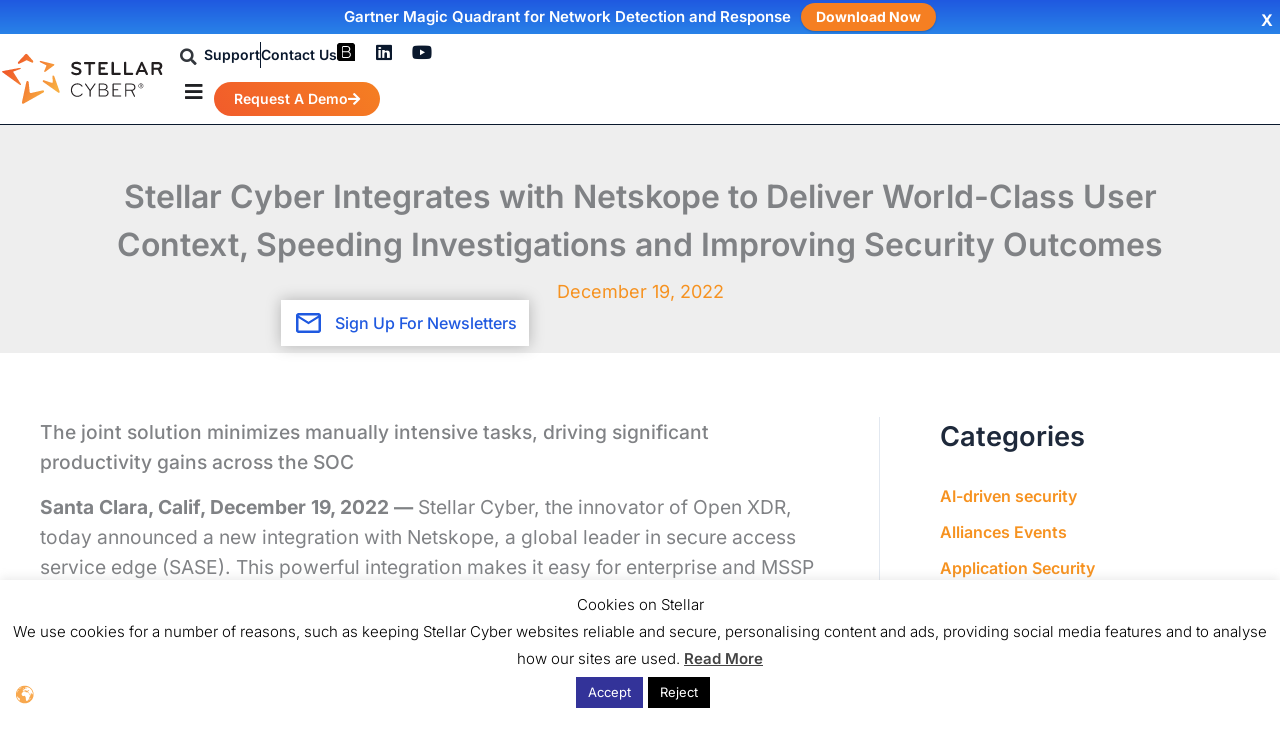

--- FILE ---
content_type: text/html; charset=UTF-8
request_url: https://stellarcyber.ai/news/press-releases/stellar-cyber-integrates-with-netskope-to-deliver-world-class-user-context-speeding-investigations-and-improving-security-outcomes/
body_size: 92615
content:
<!DOCTYPE html>
<html lang="en-US">
<head>
<meta charset="UTF-8">
<meta name="viewport" content="width=device-width, initial-scale=1">
	<link rel="profile" href="https://gmpg.org/xfn/11"> 
	<meta name='robots' content='index, follow, max-image-preview:large, max-snippet:-1, max-video-preview:-1' />
<link rel="alternate" hreflang="en" href="https://stellarcyber.ai/news/press-releases/stellar-cyber-integrates-with-netskope-to-deliver-world-class-user-context-speeding-investigations-and-improving-security-outcomes/" />
<link rel="alternate" hreflang="ar" href="https://stellarcyber.ai/ar/news/press-releases/stellar-cyber-integrates-with-netskope-to-deliver-world-class-user-context-speeding-investigations-and-improving-security-outcomes/" />
<link rel="alternate" hreflang="zh-CN" href="https://stellarcyber.ai/zh-CN/news/press-releases/stellar-cyber-integrates-with-netskope-to-deliver-world-class-user-context-speeding-investigations-and-improving-security-outcomes/" />
<link rel="alternate" hreflang="nl" href="https://stellarcyber.ai/nl/news/press-releases/stellar-cyber-integrates-with-netskope-to-deliver-world-class-user-context-speeding-investigations-and-improving-security-outcomes/" />
<link rel="alternate" hreflang="tl" href="https://stellarcyber.ai/tl/news/press-releases/stellar-cyber-integrates-with-netskope-to-deliver-world-class-user-context-speeding-investigations-and-improving-security-outcomes/" />
<link rel="alternate" hreflang="fr" href="https://stellarcyber.ai/fr/news/press-releases/stellar-cyber-integrates-with-netskope-to-deliver-world-class-user-context-speeding-investigations-and-improving-security-outcomes/" />
<link rel="alternate" hreflang="de" href="https://stellarcyber.ai/de/news/press-releases/stellar-cyber-integrates-with-netskope-to-deliver-world-class-user-context-speeding-investigations-and-improving-security-outcomes/" />
<link rel="alternate" hreflang="hi" href="https://stellarcyber.ai/hi/news/press-releases/stellar-cyber-integrates-with-netskope-to-deliver-world-class-user-context-speeding-investigations-and-improving-security-outcomes/" />
<link rel="alternate" hreflang="id" href="https://stellarcyber.ai/id/news/press-releases/stellar-cyber-integrates-with-netskope-to-deliver-world-class-user-context-speeding-investigations-and-improving-security-outcomes/" />
<link rel="alternate" hreflang="it" href="https://stellarcyber.ai/it/news/press-releases/stellar-cyber-integrates-with-netskope-to-deliver-world-class-user-context-speeding-investigations-and-improving-security-outcomes/" />
<link rel="alternate" hreflang="ja" href="https://stellarcyber.ai/ja/news/press-releases/stellar-cyber-integrates-with-netskope-to-deliver-world-class-user-context-speeding-investigations-and-improving-security-outcomes/" />
<link rel="alternate" hreflang="ko" href="https://stellarcyber.ai/ko/news/press-releases/stellar-cyber-integrates-with-netskope-to-deliver-world-class-user-context-speeding-investigations-and-improving-security-outcomes/" />
<link rel="alternate" hreflang="pl" href="https://stellarcyber.ai/pl/news/press-releases/stellar-cyber-integrates-with-netskope-to-deliver-world-class-user-context-speeding-investigations-and-improving-security-outcomes/" />
<link rel="alternate" hreflang="pt" href="https://stellarcyber.ai/pt/news/press-releases/stellar-cyber-integrates-with-netskope-to-deliver-world-class-user-context-speeding-investigations-and-improving-security-outcomes/" />
<link rel="alternate" hreflang="es" href="https://stellarcyber.ai/es/news/press-releases/stellar-cyber-integrates-with-netskope-to-deliver-world-class-user-context-speeding-investigations-and-improving-security-outcomes/" />
<link rel="alternate" hreflang="th" href="https://stellarcyber.ai/th/news/press-releases/stellar-cyber-integrates-with-netskope-to-deliver-world-class-user-context-speeding-investigations-and-improving-security-outcomes/" />
<link rel="alternate" hreflang="uk" href="https://stellarcyber.ai/uk/news/press-releases/stellar-cyber-integrates-with-netskope-to-deliver-world-class-user-context-speeding-investigations-and-improving-security-outcomes/" />
<link rel="alternate" hreflang="vi" href="https://stellarcyber.ai/vi/news/press-releases/stellar-cyber-integrates-with-netskope-to-deliver-world-class-user-context-speeding-investigations-and-improving-security-outcomes/" />

	<!-- This site is optimized with the Yoast SEO plugin v26.7 - https://yoast.com/wordpress/plugins/seo/ -->
	<title>Stellar Cyber Integrates with Netskope to Deliver World-Class User Context, Speeding Investigations and Improving Security Outcomes | Stellar Cyber</title>
	<link rel="canonical" href="https://stellarcyber.ai/news/press-releases/stellar-cyber-integrates-with-netskope-to-deliver-world-class-user-context-speeding-investigations-and-improving-security-outcomes/" />
	<meta property="og:locale" content="en_US" />
	<meta property="og:type" content="article" />
	<meta property="og:title" content="Stellar Cyber Integrates with Netskope to Deliver World-Class User Context, Speeding Investigations and Improving Security Outcomes | Stellar Cyber" />
	<meta property="og:description" content="Stellar Cyber, the innovator of Open XDR, today announced a new integration with Netskope, a global leader in secure access service edge (SASE). This powerful integration makes it easy for enterprise and MSSP users of the Stellar Cyber Open XDR platform to improve visibility of risks and threats by incorporating the rich user-centric data generated [&hellip;]" />
	<meta property="og:url" content="https://stellarcyber.ai/news/press-releases/stellar-cyber-integrates-with-netskope-to-deliver-world-class-user-context-speeding-investigations-and-improving-security-outcomes/" />
	<meta property="og:site_name" content="Stellar Cyber" />
	<meta property="article:modified_time" content="2024-11-22T06:52:48+00:00" />
	<meta property="og:image" content="https://stellarcyber.ai/wp-content/uploads/2022/12/Background-Image1.jpg" />
	<meta property="og:image:width" content="1095" />
	<meta property="og:image:height" content="526" />
	<meta property="og:image:type" content="image/jpeg" />
	<meta name="twitter:card" content="summary_large_image" />
	<meta name="twitter:site" content="@stellarcyberai" />
	<meta name="twitter:label1" content="Est. reading time" />
	<meta name="twitter:data1" content="2 minutes" />
	<script type="application/ld+json" class="yoast-schema-graph">{"@context":"https://schema.org","@graph":[{"@type":"WebPage","@id":"https://stellarcyber.ai/news/press-releases/stellar-cyber-integrates-with-netskope-to-deliver-world-class-user-context-speeding-investigations-and-improving-security-outcomes/","url":"https://stellarcyber.ai/news/press-releases/stellar-cyber-integrates-with-netskope-to-deliver-world-class-user-context-speeding-investigations-and-improving-security-outcomes/","name":"Stellar Cyber Integrates with Netskope to Deliver World-Class User Context, Speeding Investigations and Improving Security Outcomes | Stellar Cyber","isPartOf":{"@id":"https://stellarcyber.ai/#website"},"primaryImageOfPage":{"@id":"https://stellarcyber.ai/news/press-releases/stellar-cyber-integrates-with-netskope-to-deliver-world-class-user-context-speeding-investigations-and-improving-security-outcomes/#primaryimage"},"image":{"@id":"https://stellarcyber.ai/news/press-releases/stellar-cyber-integrates-with-netskope-to-deliver-world-class-user-context-speeding-investigations-and-improving-security-outcomes/#primaryimage"},"thumbnailUrl":"https://d6i9zfdwymowh.cloudfront.net/wp-content/uploads/2022/12/Background-Image1.jpg","datePublished":"2022-12-19T12:00:15+00:00","dateModified":"2024-11-22T06:52:48+00:00","breadcrumb":{"@id":"https://stellarcyber.ai/news/press-releases/stellar-cyber-integrates-with-netskope-to-deliver-world-class-user-context-speeding-investigations-and-improving-security-outcomes/#breadcrumb"},"inLanguage":"en-US","potentialAction":[{"@type":"ReadAction","target":["https://stellarcyber.ai/news/press-releases/stellar-cyber-integrates-with-netskope-to-deliver-world-class-user-context-speeding-investigations-and-improving-security-outcomes/"]}]},{"@type":"ImageObject","inLanguage":"en-US","@id":"https://stellarcyber.ai/news/press-releases/stellar-cyber-integrates-with-netskope-to-deliver-world-class-user-context-speeding-investigations-and-improving-security-outcomes/#primaryimage","url":"https://d6i9zfdwymowh.cloudfront.net/wp-content/uploads/2022/12/Background-Image1.jpg","contentUrl":"https://d6i9zfdwymowh.cloudfront.net/wp-content/uploads/2022/12/Background-Image1.jpg","width":1095,"height":526,"caption":"SIEM security"},{"@type":"BreadcrumbList","@id":"https://stellarcyber.ai/news/press-releases/stellar-cyber-integrates-with-netskope-to-deliver-world-class-user-context-speeding-investigations-and-improving-security-outcomes/#breadcrumb","itemListElement":[{"@type":"ListItem","position":1,"name":"Home","item":"https://stellarcyber.ai/"},{"@type":"ListItem","position":2,"name":"Stellar Cyber Integrates with Netskope to Deliver World-Class User Context, Speeding Investigations and Improving Security Outcomes"}]},{"@type":"WebSite","@id":"https://stellarcyber.ai/#website","url":"https://stellarcyber.ai/","name":"Stellar Cyber","description":"Single platform with AI-driven SIEM, NDR, Open XDR, Multi-Layer AI, and Human-Augmented Autonomous SOC","publisher":{"@id":"https://stellarcyber.ai/#organization"},"potentialAction":[{"@type":"SearchAction","target":{"@type":"EntryPoint","urlTemplate":"https://stellarcyber.ai/?s={search_term_string}"},"query-input":{"@type":"PropertyValueSpecification","valueRequired":true,"valueName":"search_term_string"}}],"inLanguage":"en-US"},{"@type":"Organization","@id":"https://stellarcyber.ai/#organization","name":"Stellar Cyber","url":"https://stellarcyber.ai/","logo":{"@type":"ImageObject","inLanguage":"en-US","@id":"https://stellarcyber.ai/#/schema/logo/image/","url":"https://d6i9zfdwymowh.cloudfront.net/wp-content/uploads/2024/06/stellar-cyber-black-logo-2023.svg","contentUrl":"https://d6i9zfdwymowh.cloudfront.net/wp-content/uploads/2024/06/stellar-cyber-black-logo-2023.svg","width":538,"height":182,"caption":"Stellar Cyber"},"image":{"@id":"https://stellarcyber.ai/#/schema/logo/image/"},"sameAs":["https://x.com/stellarcyberai","https://www.youtube.com/channel/UCh7uYEDsi0q3ZEYgfZWbI0Q/videos","https://www.linkedin.com/company/stellarcyber/","https://www.brighttalk.com/channel/19966/"]}]}</script>
	<!-- / Yoast SEO plugin. -->


<link rel="alternate" type="application/rss+xml" title="Stellar Cyber &raquo; Feed" href="https://stellarcyber.ai/feed/" />
<link rel="alternate" type="application/rss+xml" title="Stellar Cyber &raquo; Comments Feed" href="https://stellarcyber.ai/comments/feed/" />
<link rel="alternate" title="oEmbed (JSON)" type="application/json+oembed" href="https://stellarcyber.ai/wp-json/oembed/1.0/embed?url=https%3A%2F%2Fstellarcyber.ai%2Fnews%2Fpress-releases%2Fstellar-cyber-integrates-with-netskope-to-deliver-world-class-user-context-speeding-investigations-and-improving-security-outcomes%2F" />
<link rel="alternate" title="oEmbed (XML)" type="text/xml+oembed" href="https://stellarcyber.ai/wp-json/oembed/1.0/embed?url=https%3A%2F%2Fstellarcyber.ai%2Fnews%2Fpress-releases%2Fstellar-cyber-integrates-with-netskope-to-deliver-world-class-user-context-speeding-investigations-and-improving-security-outcomes%2F&#038;format=xml" />
<style id='wp-img-auto-sizes-contain-inline-css'>
img:is([sizes=auto i],[sizes^="auto," i]){contain-intrinsic-size:3000px 1500px}
/*# sourceURL=wp-img-auto-sizes-contain-inline-css */
</style>

<link rel='stylesheet' id='astra-theme-css-css' href='https://d6i9zfdwymowh.cloudfront.net/wp-content/themes/astra/assets/css/minified/main.min.css?ver=4.11.18' media='all' />
<style id='astra-theme-css-inline-css'>
:root{--ast-post-nav-space:0;--ast-container-default-xlg-padding:3em;--ast-container-default-lg-padding:3em;--ast-container-default-slg-padding:2em;--ast-container-default-md-padding:3em;--ast-container-default-sm-padding:3em;--ast-container-default-xs-padding:2.4em;--ast-container-default-xxs-padding:1.8em;--ast-code-block-background:#ECEFF3;--ast-comment-inputs-background:#F9FAFB;--ast-normal-container-width:1200px;--ast-narrow-container-width:750px;--ast-blog-title-font-weight:normal;--ast-blog-meta-weight:inherit;--ast-global-color-primary:var(--ast-global-color-5);--ast-global-color-secondary:var(--ast-global-color-4);--ast-global-color-alternate-background:var(--ast-global-color-7);--ast-global-color-subtle-background:var(--ast-global-color-6);--ast-bg-style-guide:var( --ast-global-color-secondary,--ast-global-color-5 );--ast-shadow-style-guide:0px 0px 4px 0 #00000057;--ast-global-dark-bg-style:#fff;--ast-global-dark-lfs:#fbfbfb;--ast-widget-bg-color:#fafafa;--ast-wc-container-head-bg-color:#fbfbfb;--ast-title-layout-bg:#eeeeee;--ast-search-border-color:#e7e7e7;--ast-lifter-hover-bg:#e6e6e6;--ast-gallery-block-color:#000;--srfm-color-input-label:var(--ast-global-color-2);}html{font-size:100%;}a{color:#f69220;}a:hover,a:focus{color:#dc7b0d;}body,button,input,select,textarea,.ast-button,.ast-custom-button{font-family:-apple-system,BlinkMacSystemFont,Segoe UI,Roboto,Oxygen-Sans,Ubuntu,Cantarell,Helvetica Neue,sans-serif;font-weight:400;font-size:16px;font-size:1rem;line-height:var(--ast-body-line-height,1.65em);}blockquote{color:#131313;}h1,h2,h3,h4,h5,h6,.entry-content :where(h1,h2,h3,h4,h5,h6),.site-title,.site-title a{font-weight:600;}.ast-site-identity .site-title a{color:var(--ast-global-color-2);}.site-title{font-size:26px;font-size:1.625rem;display:block;}.site-header .site-description{font-size:15px;font-size:0.9375rem;display:none;}.entry-title{font-size:26px;font-size:1.625rem;}.ast-blog-meta-container{font-size:12px;font-size:0.75rem;}.archive .ast-article-post,.blog .ast-article-post,.archive .ast-article-post:hover,.blog .ast-article-post:hover{overflow:hidden;}h1,.entry-content :where(h1){font-size:40px;font-size:2.5rem;font-weight:600;line-height:1.4em;}h2,.entry-content :where(h2){font-size:32px;font-size:2rem;font-weight:600;line-height:1.3em;}h3,.entry-content :where(h3){font-size:26px;font-size:1.625rem;font-weight:600;line-height:1.3em;}h4,.entry-content :where(h4){font-size:24px;font-size:1.5rem;line-height:1.2em;font-weight:600;}h5,.entry-content :where(h5){font-size:20px;font-size:1.25rem;line-height:1.2em;font-weight:600;}h6,.entry-content :where(h6){font-size:16px;font-size:1rem;line-height:1.25em;font-weight:600;}::selection{background-color:var(--ast-global-color-0);color:#ffffff;}body,h1,h2,h3,h4,h5,h6,.entry-title a,.entry-content :where(h1,h2,h3,h4,h5,h6){color:#5e5e5e;}.tagcloud a:hover,.tagcloud a:focus,.tagcloud a.current-item{color:#000000;border-color:#f69220;background-color:#f69220;}input:focus,input[type="text"]:focus,input[type="email"]:focus,input[type="url"]:focus,input[type="password"]:focus,input[type="reset"]:focus,input[type="search"]:focus,textarea:focus{border-color:#f69220;}input[type="radio"]:checked,input[type=reset],input[type="checkbox"]:checked,input[type="checkbox"]:hover:checked,input[type="checkbox"]:focus:checked,input[type=range]::-webkit-slider-thumb{border-color:#f69220;background-color:#f69220;box-shadow:none;}.site-footer a:hover + .post-count,.site-footer a:focus + .post-count{background:#f69220;border-color:#f69220;}.single .nav-links .nav-previous,.single .nav-links .nav-next{color:#f69220;}.entry-meta,.entry-meta *{line-height:1.45;color:#f69220;}.entry-meta a:not(.ast-button):hover,.entry-meta a:not(.ast-button):hover *,.entry-meta a:not(.ast-button):focus,.entry-meta a:not(.ast-button):focus *,.page-links > .page-link,.page-links .page-link:hover,.post-navigation a:hover{color:#dc7b0d;}#cat option,.secondary .calendar_wrap thead a,.secondary .calendar_wrap thead a:visited{color:#f69220;}.secondary .calendar_wrap #today,.ast-progress-val span{background:#f69220;}.secondary a:hover + .post-count,.secondary a:focus + .post-count{background:#f69220;border-color:#f69220;}.calendar_wrap #today > a{color:#000000;}.page-links .page-link,.single .post-navigation a{color:#f69220;}.ast-search-menu-icon .search-form button.search-submit{padding:0 4px;}.ast-search-menu-icon form.search-form{padding-right:0;}.ast-search-menu-icon.slide-search input.search-field{width:0;}.ast-header-search .ast-search-menu-icon.ast-dropdown-active .search-form,.ast-header-search .ast-search-menu-icon.ast-dropdown-active .search-field:focus{transition:all 0.2s;}.search-form input.search-field:focus{outline:none;}.ast-archive-title{color:var(--ast-global-color-2);}.widget-title,.widget .wp-block-heading{font-size:22px;font-size:1.375rem;color:var(--ast-global-color-2);}#secondary,#secondary button,#secondary input,#secondary select,#secondary textarea{font-size:16px;font-size:1rem;}.ast-single-post .entry-content a,.ast-comment-content a:not(.ast-comment-edit-reply-wrap a){text-decoration:underline;}.ast-single-post .wp-block-button .wp-block-button__link,.ast-single-post .elementor-widget-button .elementor-button,.ast-single-post .entry-content .uagb-tab a,.ast-single-post .entry-content .uagb-ifb-cta a,.ast-single-post .entry-content .wp-block-uagb-buttons a,.ast-single-post .entry-content .uabb-module-content a,.ast-single-post .entry-content .uagb-post-grid a,.ast-single-post .entry-content .uagb-timeline a,.ast-single-post .entry-content .uagb-toc__wrap a,.ast-single-post .entry-content .uagb-taxomony-box a,.entry-content .wp-block-latest-posts > li > a,.ast-single-post .entry-content .wp-block-file__button,a.ast-post-filter-single,.ast-single-post .wp-block-buttons .wp-block-button.is-style-outline .wp-block-button__link,.ast-single-post .ast-comment-content .comment-reply-link,.ast-single-post .ast-comment-content .comment-edit-link{text-decoration:none;}.ast-search-menu-icon.slide-search a:focus-visible:focus-visible,.astra-search-icon:focus-visible,#close:focus-visible,a:focus-visible,.ast-menu-toggle:focus-visible,.site .skip-link:focus-visible,.wp-block-loginout input:focus-visible,.wp-block-search.wp-block-search__button-inside .wp-block-search__inside-wrapper,.ast-header-navigation-arrow:focus-visible,.ast-orders-table__row .ast-orders-table__cell:focus-visible,a#ast-apply-coupon:focus-visible,#ast-apply-coupon:focus-visible,#close:focus-visible,.button.search-submit:focus-visible,#search_submit:focus,.normal-search:focus-visible,.ast-header-account-wrap:focus-visible,.astra-cart-drawer-close:focus,.ast-single-variation:focus,.ast-button:focus{outline-style:dotted;outline-color:inherit;outline-width:thin;}input:focus,input[type="text"]:focus,input[type="email"]:focus,input[type="url"]:focus,input[type="password"]:focus,input[type="reset"]:focus,input[type="search"]:focus,input[type="number"]:focus,textarea:focus,.wp-block-search__input:focus,[data-section="section-header-mobile-trigger"] .ast-button-wrap .ast-mobile-menu-trigger-minimal:focus,.ast-mobile-popup-drawer.active .menu-toggle-close:focus,#ast-scroll-top:focus,#coupon_code:focus,#ast-coupon-code:focus{border-style:dotted;border-color:inherit;border-width:thin;}input{outline:none;}.ast-logo-title-inline .site-logo-img{padding-right:1em;}.site-logo-img img{ transition:all 0.2s linear;}body .ast-oembed-container *{position:absolute;top:0;width:100%;height:100%;left:0;}body .wp-block-embed-pocket-casts .ast-oembed-container *{position:unset;}.ast-single-post-featured-section + article {margin-top: 2em;}.site-content .ast-single-post-featured-section img {width: 100%;overflow: hidden;object-fit: cover;}.site > .ast-single-related-posts-container {margin-top: 0;}@media (min-width: 922px) {.ast-desktop .ast-container--narrow {max-width: var(--ast-narrow-container-width);margin: 0 auto;}}#secondary {margin: 4em 0 2.5em;word-break: break-word;line-height: 2;}#secondary li {margin-bottom: 0.75em;}#secondary li:last-child {margin-bottom: 0;}@media (max-width: 768px) {.js_active .ast-plain-container.ast-single-post #secondary {margin-top: 1.5em;}}.ast-separate-container.ast-two-container #secondary .widget {background-color: #fff;padding: 2em;margin-bottom: 2em;}@media (min-width: 993px) {.ast-left-sidebar #secondary {padding-right: 60px;}.ast-right-sidebar #secondary {padding-left: 60px;}}@media (max-width: 993px) {.ast-right-sidebar #secondary {padding-left: 30px;}.ast-left-sidebar #secondary {padding-right: 30px;}}@media (min-width: 993px) {.ast-page-builder-template.ast-left-sidebar #secondary {padding-left: 60px;}.ast-page-builder-template.ast-right-sidebar #secondary {padding-right: 60px;}}@media (max-width: 993px) {.ast-page-builder-template.ast-right-sidebar #secondary {padding-right: 30px;}.ast-page-builder-template.ast-left-sidebar #secondary {padding-left: 30px;}}@media (max-width:921.9px){#ast-desktop-header{display:none;}}@media (min-width:922px){#ast-mobile-header{display:none;}}@media( max-width: 420px ) {.single .nav-links .nav-previous,.single .nav-links .nav-next {width: 100%;text-align: center;}}.wp-block-buttons.aligncenter{justify-content:center;}@media (max-width:921px){.ast-theme-transparent-header #primary,.ast-theme-transparent-header #secondary{padding:0;}}@media (max-width:921px){.ast-plain-container.ast-no-sidebar #primary{padding:0;}}.ast-plain-container.ast-no-sidebar #primary{margin-top:0;margin-bottom:0;}@media (min-width:1200px){.ast-plain-container.ast-no-sidebar #primary{margin-top:60px;margin-bottom:60px;}}.wp-block-button.is-style-outline .wp-block-button__link{border-color:var(--ast-global-color-0);}div.wp-block-button.is-style-outline > .wp-block-button__link:not(.has-text-color),div.wp-block-button.wp-block-button__link.is-style-outline:not(.has-text-color){color:var(--ast-global-color-0);}.wp-block-button.is-style-outline .wp-block-button__link:hover,.wp-block-buttons .wp-block-button.is-style-outline .wp-block-button__link:focus,.wp-block-buttons .wp-block-button.is-style-outline > .wp-block-button__link:not(.has-text-color):hover,.wp-block-buttons .wp-block-button.wp-block-button__link.is-style-outline:not(.has-text-color):hover{color:#000000;background-color:#dc7b0d;border-color:#dc7b0d;}.post-page-numbers.current .page-link,.ast-pagination .page-numbers.current{color:#ffffff;border-color:var(--ast-global-color-0);background-color:var(--ast-global-color-0);}.wp-block-button.is-style-outline .wp-block-button__link.wp-element-button,.ast-outline-button{border-color:var(--ast-global-color-0);font-family:inherit;font-weight:500;font-size:16px;font-size:1rem;line-height:1em;}.wp-block-buttons .wp-block-button.is-style-outline > .wp-block-button__link:not(.has-text-color),.wp-block-buttons .wp-block-button.wp-block-button__link.is-style-outline:not(.has-text-color),.ast-outline-button{color:var(--ast-global-color-0);}.wp-block-button.is-style-outline .wp-block-button__link:hover,.wp-block-buttons .wp-block-button.is-style-outline .wp-block-button__link:focus,.wp-block-buttons .wp-block-button.is-style-outline > .wp-block-button__link:not(.has-text-color):hover,.wp-block-buttons .wp-block-button.wp-block-button__link.is-style-outline:not(.has-text-color):hover,.ast-outline-button:hover,.ast-outline-button:focus,.wp-block-uagb-buttons-child .uagb-buttons-repeater.ast-outline-button:hover,.wp-block-uagb-buttons-child .uagb-buttons-repeater.ast-outline-button:focus{color:#000000;background-color:#dc7b0d;border-color:#dc7b0d;}.wp-block-button .wp-block-button__link.wp-element-button.is-style-outline:not(.has-background),.wp-block-button.is-style-outline>.wp-block-button__link.wp-element-button:not(.has-background),.ast-outline-button{background-color:transparent;}.entry-content[data-ast-blocks-layout] > figure{margin-bottom:1em;}h1.widget-title{font-weight:600;}h2.widget-title{font-weight:600;}h3.widget-title{font-weight:600;}.elementor-widget-container .elementor-loop-container .e-loop-item[data-elementor-type="loop-item"]{width:100%;}#page{display:flex;flex-direction:column;min-height:100vh;}.ast-404-layout-1 h1.page-title{color:var(--ast-global-color-2);}.single .post-navigation a{line-height:1em;height:inherit;}.error-404 .page-sub-title{font-size:1.5rem;font-weight:inherit;}.search .site-content .content-area .search-form{margin-bottom:0;}#page .site-content{flex-grow:1;}.widget{margin-bottom:1.25em;}#secondary li{line-height:1.5em;}#secondary .wp-block-group h2{margin-bottom:0.7em;}#secondary h2{font-size:1.7rem;}.ast-separate-container .ast-article-post,.ast-separate-container .ast-article-single,.ast-separate-container .comment-respond{padding:3em;}.ast-separate-container .ast-article-single .ast-article-single{padding:0;}.ast-article-single .wp-block-post-template-is-layout-grid{padding-left:0;}.ast-separate-container .comments-title,.ast-narrow-container .comments-title{padding:1.5em 2em;}.ast-page-builder-template .comment-form-textarea,.ast-comment-formwrap .ast-grid-common-col{padding:0;}.ast-comment-formwrap{padding:0;display:inline-flex;column-gap:20px;width:100%;margin-left:0;margin-right:0;}.comments-area textarea#comment:focus,.comments-area textarea#comment:active,.comments-area .ast-comment-formwrap input[type="text"]:focus,.comments-area .ast-comment-formwrap input[type="text"]:active {box-shadow:none;outline:none;}.archive.ast-page-builder-template .entry-header{margin-top:2em;}.ast-page-builder-template .ast-comment-formwrap{width:100%;}.entry-title{margin-bottom:0.5em;}.ast-archive-description p{font-size:inherit;font-weight:inherit;line-height:inherit;}.ast-separate-container .ast-comment-list li.depth-1,.hentry{margin-bottom:2em;}@media (min-width:921px){.ast-left-sidebar.ast-page-builder-template #secondary,.archive.ast-right-sidebar.ast-page-builder-template .site-main{padding-left:20px;padding-right:20px;}}@media (max-width:544px){.ast-comment-formwrap.ast-row{column-gap:10px;display:inline-block;}#ast-commentform .ast-grid-common-col{position:relative;width:100%;}}@media (min-width:1201px){.ast-separate-container .ast-article-post,.ast-separate-container .ast-article-single,.ast-separate-container .ast-author-box,.ast-separate-container .ast-404-layout-1,.ast-separate-container .no-results{padding:3em;}}@media (max-width:921px){.ast-left-sidebar #content > .ast-container{display:flex;flex-direction:column-reverse;width:100%;}}@media (max-width:921px){#secondary.secondary{padding-top:0;}.ast-separate-container.ast-right-sidebar #secondary{padding-left:1em;padding-right:1em;}.ast-separate-container.ast-two-container #secondary{padding-left:0;padding-right:0;}.ast-page-builder-template .entry-header #secondary,.ast-page-builder-template #secondary{margin-top:1.5em;}}@media (max-width:921px){.ast-right-sidebar #primary{padding-right:0;}.ast-page-builder-template.ast-left-sidebar #secondary,.ast-page-builder-template.ast-right-sidebar #secondary{padding-right:20px;padding-left:20px;}.ast-right-sidebar #secondary,.ast-left-sidebar #primary{padding-left:0;}.ast-left-sidebar #secondary{padding-right:0;}}@media (min-width:922px){.ast-separate-container.ast-right-sidebar #primary,.ast-separate-container.ast-left-sidebar #primary{border:0;}.search-no-results.ast-separate-container #primary{margin-bottom:4em;}}@media (min-width:922px){.ast-right-sidebar #primary{border-right:1px solid var(--ast-border-color);}.ast-left-sidebar #primary{border-left:1px solid var(--ast-border-color);}.ast-right-sidebar #secondary{border-left:1px solid var(--ast-border-color);margin-left:-1px;}.ast-left-sidebar #secondary{border-right:1px solid var(--ast-border-color);margin-right:-1px;}.ast-separate-container.ast-two-container.ast-right-sidebar #secondary{padding-left:30px;padding-right:0;}.ast-separate-container.ast-two-container.ast-left-sidebar #secondary{padding-right:30px;padding-left:0;}.ast-separate-container.ast-right-sidebar #secondary,.ast-separate-container.ast-left-sidebar #secondary{border:0;margin-left:auto;margin-right:auto;}.ast-separate-container.ast-two-container #secondary .widget:last-child{margin-bottom:0;}}.elementor-widget-button .elementor-button{border-style:solid;text-decoration:none;border-top-width:0;border-right-width:0;border-left-width:0;border-bottom-width:0;}body .elementor-button.elementor-size-sm,body .elementor-button.elementor-size-xs,body .elementor-button.elementor-size-md,body .elementor-button.elementor-size-lg,body .elementor-button.elementor-size-xl,body .elementor-button{padding-top:15px;padding-right:30px;padding-bottom:15px;padding-left:30px;}@media (max-width:921px){.elementor-widget-button .elementor-button.elementor-size-sm,.elementor-widget-button .elementor-button.elementor-size-xs,.elementor-widget-button .elementor-button.elementor-size-md,.elementor-widget-button .elementor-button.elementor-size-lg,.elementor-widget-button .elementor-button.elementor-size-xl,.elementor-widget-button .elementor-button{padding-top:14px;padding-right:28px;padding-bottom:14px;padding-left:28px;}}@media (max-width:544px){.elementor-widget-button .elementor-button.elementor-size-sm,.elementor-widget-button .elementor-button.elementor-size-xs,.elementor-widget-button .elementor-button.elementor-size-md,.elementor-widget-button .elementor-button.elementor-size-lg,.elementor-widget-button .elementor-button.elementor-size-xl,.elementor-widget-button .elementor-button{padding-top:12px;padding-right:24px;padding-bottom:12px;padding-left:24px;}}.elementor-widget-button .elementor-button{border-color:var(--ast-global-color-0);background-color:var(--ast-global-color-0);}.elementor-widget-button .elementor-button:hover,.elementor-widget-button .elementor-button:focus{color:#000000;background-color:#dc7b0d;border-color:#dc7b0d;}.wp-block-button .wp-block-button__link ,.elementor-widget-button .elementor-button,.elementor-widget-button .elementor-button:visited{color:#ffffff;}.elementor-widget-button .elementor-button{font-weight:500;font-size:16px;font-size:1rem;line-height:1em;}body .elementor-button.elementor-size-sm,body .elementor-button.elementor-size-xs,body .elementor-button.elementor-size-md,body .elementor-button.elementor-size-lg,body .elementor-button.elementor-size-xl,body .elementor-button{font-size:16px;font-size:1rem;}.wp-block-button .wp-block-button__link:hover,.wp-block-button .wp-block-button__link:focus{color:#000000;background-color:#dc7b0d;border-color:#dc7b0d;}.elementor-widget-heading h1.elementor-heading-title{line-height:1.4em;}.elementor-widget-heading h2.elementor-heading-title{line-height:1.3em;}.elementor-widget-heading h3.elementor-heading-title{line-height:1.3em;}.elementor-widget-heading h4.elementor-heading-title{line-height:1.2em;}.elementor-widget-heading h5.elementor-heading-title{line-height:1.2em;}.elementor-widget-heading h6.elementor-heading-title{line-height:1.25em;}.wp-block-button .wp-block-button__link,.wp-block-search .wp-block-search__button,body .wp-block-file .wp-block-file__button{border-color:var(--ast-global-color-0);background-color:var(--ast-global-color-0);color:#ffffff;font-family:inherit;font-weight:500;line-height:1em;font-size:16px;font-size:1rem;padding-top:15px;padding-right:30px;padding-bottom:15px;padding-left:30px;}@media (max-width:921px){.wp-block-button .wp-block-button__link,.wp-block-search .wp-block-search__button,body .wp-block-file .wp-block-file__button{padding-top:14px;padding-right:28px;padding-bottom:14px;padding-left:28px;}}@media (max-width:544px){.wp-block-button .wp-block-button__link,.wp-block-search .wp-block-search__button,body .wp-block-file .wp-block-file__button{padding-top:12px;padding-right:24px;padding-bottom:12px;padding-left:24px;}}.menu-toggle,button,.ast-button,.ast-custom-button,.button,input#submit,input[type="button"],input[type="submit"],input[type="reset"],#comments .submit,.search .search-submit,form[CLASS*="wp-block-search__"].wp-block-search .wp-block-search__inside-wrapper .wp-block-search__button,body .wp-block-file .wp-block-file__button,.search .search-submit{border-style:solid;border-top-width:0;border-right-width:0;border-left-width:0;border-bottom-width:0;color:#ffffff;border-color:var(--ast-global-color-0);background-color:var(--ast-global-color-0);padding-top:15px;padding-right:30px;padding-bottom:15px;padding-left:30px;font-family:inherit;font-weight:500;font-size:16px;font-size:1rem;line-height:1em;}button:focus,.menu-toggle:hover,button:hover,.ast-button:hover,.ast-custom-button:hover .button:hover,.ast-custom-button:hover ,input[type=reset]:hover,input[type=reset]:focus,input#submit:hover,input#submit:focus,input[type="button"]:hover,input[type="button"]:focus,input[type="submit"]:hover,input[type="submit"]:focus,form[CLASS*="wp-block-search__"].wp-block-search .wp-block-search__inside-wrapper .wp-block-search__button:hover,form[CLASS*="wp-block-search__"].wp-block-search .wp-block-search__inside-wrapper .wp-block-search__button:focus,body .wp-block-file .wp-block-file__button:hover,body .wp-block-file .wp-block-file__button:focus{color:#000000;background-color:#dc7b0d;border-color:#dc7b0d;}form[CLASS*="wp-block-search__"].wp-block-search .wp-block-search__inside-wrapper .wp-block-search__button.has-icon{padding-top:calc(15px - 3px);padding-right:calc(30px - 3px);padding-bottom:calc(15px - 3px);padding-left:calc(30px - 3px);}@media (max-width:921px){.menu-toggle,button,.ast-button,.ast-custom-button,.button,input#submit,input[type="button"],input[type="submit"],input[type="reset"],#comments .submit,.search .search-submit,form[CLASS*="wp-block-search__"].wp-block-search .wp-block-search__inside-wrapper .wp-block-search__button,body .wp-block-file .wp-block-file__button,.search .search-submit{padding-top:14px;padding-right:28px;padding-bottom:14px;padding-left:28px;}}@media (max-width:544px){.menu-toggle,button,.ast-button,.ast-custom-button,.button,input#submit,input[type="button"],input[type="submit"],input[type="reset"],#comments .submit,.search .search-submit,form[CLASS*="wp-block-search__"].wp-block-search .wp-block-search__inside-wrapper .wp-block-search__button,body .wp-block-file .wp-block-file__button,.search .search-submit{padding-top:12px;padding-right:24px;padding-bottom:12px;padding-left:24px;}}@media (max-width:921px){.ast-mobile-header-stack .main-header-bar .ast-search-menu-icon{display:inline-block;}.ast-header-break-point.ast-header-custom-item-outside .ast-mobile-header-stack .main-header-bar .ast-search-icon{margin:0;}.ast-comment-avatar-wrap img{max-width:2.5em;}.ast-comment-meta{padding:0 1.8888em 1.3333em;}.ast-separate-container .ast-comment-list li.depth-1{padding:1.5em 2.14em;}.ast-separate-container .comment-respond{padding:2em 2.14em;}}@media (min-width:544px){.ast-container{max-width:100%;}}@media (max-width:544px){.ast-separate-container .ast-article-post,.ast-separate-container .ast-article-single,.ast-separate-container .comments-title,.ast-separate-container .ast-archive-description{padding:1.5em 1em;}.ast-separate-container #content .ast-container{padding-left:0.54em;padding-right:0.54em;}.ast-separate-container .ast-comment-list .bypostauthor{padding:.5em;}.ast-search-menu-icon.ast-dropdown-active .search-field{width:170px;}.ast-separate-container #secondary{padding-top:0;}.ast-separate-container.ast-two-container #secondary .widget{margin-bottom:1.5em;padding-left:1em;padding-right:1em;}} #ast-mobile-header .ast-site-header-cart-li a{pointer-events:none;}.ast-separate-container{background-color:var(--ast-global-color-5);background-image:none;}@media (max-width:921px){.site-title{display:block;}.site-header .site-description{display:none;}h1,.entry-content :where(h1){font-size:30px;}h2,.entry-content :where(h2){font-size:25px;}h3,.entry-content :where(h3){font-size:20px;}}@media (max-width:544px){.site-title{display:block;}.site-header .site-description{display:none;}h1,.entry-content :where(h1){font-size:30px;}h2,.entry-content :where(h2){font-size:25px;}h3,.entry-content :where(h3){font-size:20px;}}@media (max-width:921px){html{font-size:91.2%;}}@media (max-width:544px){html{font-size:91.2%;}}@media (min-width:922px){.ast-container{max-width:1240px;}}@media (min-width:922px){.site-content .ast-container{display:flex;}}@media (max-width:921px){.site-content .ast-container{flex-direction:column;}}@media (min-width:922px){.main-header-menu .sub-menu .menu-item.ast-left-align-sub-menu:hover > .sub-menu,.main-header-menu .sub-menu .menu-item.ast-left-align-sub-menu.focus > .sub-menu{margin-left:-0px;}}.entry-content li > p{margin-bottom:0;}.site .comments-area{padding-bottom:3em;}.wp-block-file {display: flex;align-items: center;flex-wrap: wrap;justify-content: space-between;}.wp-block-pullquote {border: none;}.wp-block-pullquote blockquote::before {content: "\201D";font-family: "Helvetica",sans-serif;display: flex;transform: rotate( 180deg );font-size: 6rem;font-style: normal;line-height: 1;font-weight: bold;align-items: center;justify-content: center;}.has-text-align-right > blockquote::before {justify-content: flex-start;}.has-text-align-left > blockquote::before {justify-content: flex-end;}figure.wp-block-pullquote.is-style-solid-color blockquote {max-width: 100%;text-align: inherit;}:root {--wp--custom--ast-default-block-top-padding: 3em;--wp--custom--ast-default-block-right-padding: 3em;--wp--custom--ast-default-block-bottom-padding: 3em;--wp--custom--ast-default-block-left-padding: 3em;--wp--custom--ast-container-width: 1200px;--wp--custom--ast-content-width-size: 1200px;--wp--custom--ast-wide-width-size: calc(1200px + var(--wp--custom--ast-default-block-left-padding) + var(--wp--custom--ast-default-block-right-padding));}.ast-narrow-container {--wp--custom--ast-content-width-size: 750px;--wp--custom--ast-wide-width-size: 750px;}@media(max-width: 921px) {:root {--wp--custom--ast-default-block-top-padding: 3em;--wp--custom--ast-default-block-right-padding: 2em;--wp--custom--ast-default-block-bottom-padding: 3em;--wp--custom--ast-default-block-left-padding: 2em;}}@media(max-width: 544px) {:root {--wp--custom--ast-default-block-top-padding: 3em;--wp--custom--ast-default-block-right-padding: 1.5em;--wp--custom--ast-default-block-bottom-padding: 3em;--wp--custom--ast-default-block-left-padding: 1.5em;}}.entry-content > .wp-block-group,.entry-content > .wp-block-cover,.entry-content > .wp-block-columns {padding-top: var(--wp--custom--ast-default-block-top-padding);padding-right: var(--wp--custom--ast-default-block-right-padding);padding-bottom: var(--wp--custom--ast-default-block-bottom-padding);padding-left: var(--wp--custom--ast-default-block-left-padding);}.ast-plain-container.ast-no-sidebar .entry-content > .alignfull,.ast-page-builder-template .ast-no-sidebar .entry-content > .alignfull {margin-left: calc( -50vw + 50%);margin-right: calc( -50vw + 50%);max-width: 100vw;width: 100vw;}.ast-plain-container.ast-no-sidebar .entry-content .alignfull .alignfull,.ast-page-builder-template.ast-no-sidebar .entry-content .alignfull .alignfull,.ast-plain-container.ast-no-sidebar .entry-content .alignfull .alignwide,.ast-page-builder-template.ast-no-sidebar .entry-content .alignfull .alignwide,.ast-plain-container.ast-no-sidebar .entry-content .alignwide .alignfull,.ast-page-builder-template.ast-no-sidebar .entry-content .alignwide .alignfull,.ast-plain-container.ast-no-sidebar .entry-content .alignwide .alignwide,.ast-page-builder-template.ast-no-sidebar .entry-content .alignwide .alignwide,.ast-plain-container.ast-no-sidebar .entry-content .wp-block-column .alignfull,.ast-page-builder-template.ast-no-sidebar .entry-content .wp-block-column .alignfull,.ast-plain-container.ast-no-sidebar .entry-content .wp-block-column .alignwide,.ast-page-builder-template.ast-no-sidebar .entry-content .wp-block-column .alignwide {margin-left: auto;margin-right: auto;width: 100%;}[data-ast-blocks-layout] .wp-block-separator:not(.is-style-dots) {height: 0;}[data-ast-blocks-layout] .wp-block-separator {margin: 20px auto;}[data-ast-blocks-layout] .wp-block-separator:not(.is-style-wide):not(.is-style-dots) {max-width: 100px;}[data-ast-blocks-layout] .wp-block-separator.has-background {padding: 0;}.entry-content[data-ast-blocks-layout] > * {max-width: var(--wp--custom--ast-content-width-size);margin-left: auto;margin-right: auto;}.entry-content[data-ast-blocks-layout] > .alignwide {max-width: var(--wp--custom--ast-wide-width-size);}.entry-content[data-ast-blocks-layout] .alignfull {max-width: none;}.entry-content .wp-block-columns {margin-bottom: 0;}blockquote {margin: 1.5em;border-color: rgba(0,0,0,0.05);}.wp-block-quote:not(.has-text-align-right):not(.has-text-align-center) {border-left: 5px solid rgba(0,0,0,0.05);}.has-text-align-right > blockquote,blockquote.has-text-align-right {border-right: 5px solid rgba(0,0,0,0.05);}.has-text-align-left > blockquote,blockquote.has-text-align-left {border-left: 5px solid rgba(0,0,0,0.05);}.wp-block-site-tagline,.wp-block-latest-posts .read-more {margin-top: 15px;}.wp-block-loginout p label {display: block;}.wp-block-loginout p:not(.login-remember):not(.login-submit) input {width: 100%;}.wp-block-loginout input:focus {border-color: transparent;}.wp-block-loginout input:focus {outline: thin dotted;}.entry-content .wp-block-media-text .wp-block-media-text__content {padding: 0 0 0 8%;}.entry-content .wp-block-media-text.has-media-on-the-right .wp-block-media-text__content {padding: 0 8% 0 0;}.entry-content .wp-block-media-text.has-background .wp-block-media-text__content {padding: 8%;}.entry-content .wp-block-cover:not([class*="background-color"]):not(.has-text-color.has-link-color) .wp-block-cover__inner-container,.entry-content .wp-block-cover:not([class*="background-color"]) .wp-block-cover-image-text,.entry-content .wp-block-cover:not([class*="background-color"]) .wp-block-cover-text,.entry-content .wp-block-cover-image:not([class*="background-color"]) .wp-block-cover__inner-container,.entry-content .wp-block-cover-image:not([class*="background-color"]) .wp-block-cover-image-text,.entry-content .wp-block-cover-image:not([class*="background-color"]) .wp-block-cover-text {color: var(--ast-global-color-primary,var(--ast-global-color-5));}.wp-block-loginout .login-remember input {width: 1.1rem;height: 1.1rem;margin: 0 5px 4px 0;vertical-align: middle;}.wp-block-latest-posts > li > *:first-child,.wp-block-latest-posts:not(.is-grid) > li:first-child {margin-top: 0;}.entry-content > .wp-block-buttons,.entry-content > .wp-block-uagb-buttons {margin-bottom: 1.5em;}.wp-block-search__inside-wrapper .wp-block-search__input {padding: 0 10px;color: var(--ast-global-color-3);background: var(--ast-global-color-primary,var(--ast-global-color-5));border-color: var(--ast-border-color);}.wp-block-latest-posts .read-more {margin-bottom: 1.5em;}.wp-block-search__no-button .wp-block-search__inside-wrapper .wp-block-search__input {padding-top: 5px;padding-bottom: 5px;}.wp-block-latest-posts .wp-block-latest-posts__post-date,.wp-block-latest-posts .wp-block-latest-posts__post-author {font-size: 1rem;}.wp-block-latest-posts > li > *,.wp-block-latest-posts:not(.is-grid) > li {margin-top: 12px;margin-bottom: 12px;}.ast-page-builder-template .entry-content[data-ast-blocks-layout] > .alignwide:where(:not(.uagb-is-root-container):not(.spectra-is-root-container)) > * {max-width: var(--wp--custom--ast-wide-width-size);}.ast-page-builder-template .entry-content[data-ast-blocks-layout] > .inherit-container-width > *,.ast-page-builder-template .entry-content[data-ast-blocks-layout] > *:not(.wp-block-group):where(:not(.uagb-is-root-container):not(.spectra-is-root-container)) > *,.entry-content[data-ast-blocks-layout] > .wp-block-cover .wp-block-cover__inner-container {max-width: var(--wp--custom--ast-content-width-size) ;margin-left: auto;margin-right: auto;}.ast-page-builder-template .entry-content[data-ast-blocks-layout] > *,.ast-page-builder-template .entry-content[data-ast-blocks-layout] > .alignfull:where(:not(.wp-block-group):not(.uagb-is-root-container):not(.spectra-is-root-container)) > * {max-width: none;}.entry-content[data-ast-blocks-layout] .wp-block-cover:not(.alignleft):not(.alignright) {width: auto;}@media(max-width: 1200px) {.ast-separate-container .entry-content > .alignfull,.ast-separate-container .entry-content[data-ast-blocks-layout] > .alignwide,.ast-plain-container .entry-content[data-ast-blocks-layout] > .alignwide,.ast-plain-container .entry-content .alignfull {margin-left: calc(-1 * min(var(--ast-container-default-xlg-padding),20px)) ;margin-right: calc(-1 * min(var(--ast-container-default-xlg-padding),20px));}}@media(min-width: 1201px) {.ast-separate-container .entry-content > .alignfull {margin-left: calc(-1 * var(--ast-container-default-xlg-padding) );margin-right: calc(-1 * var(--ast-container-default-xlg-padding) );}.ast-separate-container .entry-content[data-ast-blocks-layout] > .alignwide,.ast-plain-container .entry-content[data-ast-blocks-layout] > .alignwide {margin-left: calc(-1 * var(--wp--custom--ast-default-block-left-padding) );margin-right: calc(-1 * var(--wp--custom--ast-default-block-right-padding) );}}@media(min-width: 921px) {.ast-separate-container .entry-content .wp-block-group.alignwide:not(.inherit-container-width) > :where(:not(.alignleft):not(.alignright)),.ast-plain-container .entry-content .wp-block-group.alignwide:not(.inherit-container-width) > :where(:not(.alignleft):not(.alignright)) {max-width: calc( var(--wp--custom--ast-content-width-size) + 80px );}.ast-plain-container.ast-right-sidebar .entry-content[data-ast-blocks-layout] .alignfull,.ast-plain-container.ast-left-sidebar .entry-content[data-ast-blocks-layout] .alignfull {margin-left: -60px;margin-right: -60px;}}@media(min-width: 544px) {.entry-content > .alignleft {margin-right: 20px;}.entry-content > .alignright {margin-left: 20px;}}@media (max-width:544px){.wp-block-columns .wp-block-column:not(:last-child){margin-bottom:20px;}.wp-block-latest-posts{margin:0;}}@media( max-width: 600px ) {.entry-content .wp-block-media-text .wp-block-media-text__content,.entry-content .wp-block-media-text.has-media-on-the-right .wp-block-media-text__content {padding: 8% 0 0;}.entry-content .wp-block-media-text.has-background .wp-block-media-text__content {padding: 8%;}}.ast-page-builder-template .entry-header {padding-left: 0;}.ast-narrow-container .site-content .wp-block-uagb-image--align-full .wp-block-uagb-image__figure {max-width: 100%;margin-left: auto;margin-right: auto;}.entry-content ul,.entry-content ol {padding: revert;margin: revert;}:root .has-ast-global-color-0-color{color:var(--ast-global-color-0);}:root .has-ast-global-color-0-background-color{background-color:var(--ast-global-color-0);}:root .wp-block-button .has-ast-global-color-0-color{color:var(--ast-global-color-0);}:root .wp-block-button .has-ast-global-color-0-background-color{background-color:var(--ast-global-color-0);}:root .has-ast-global-color-1-color{color:var(--ast-global-color-1);}:root .has-ast-global-color-1-background-color{background-color:var(--ast-global-color-1);}:root .wp-block-button .has-ast-global-color-1-color{color:var(--ast-global-color-1);}:root .wp-block-button .has-ast-global-color-1-background-color{background-color:var(--ast-global-color-1);}:root .has-ast-global-color-2-color{color:var(--ast-global-color-2);}:root .has-ast-global-color-2-background-color{background-color:var(--ast-global-color-2);}:root .wp-block-button .has-ast-global-color-2-color{color:var(--ast-global-color-2);}:root .wp-block-button .has-ast-global-color-2-background-color{background-color:var(--ast-global-color-2);}:root .has-ast-global-color-3-color{color:var(--ast-global-color-3);}:root .has-ast-global-color-3-background-color{background-color:var(--ast-global-color-3);}:root .wp-block-button .has-ast-global-color-3-color{color:var(--ast-global-color-3);}:root .wp-block-button .has-ast-global-color-3-background-color{background-color:var(--ast-global-color-3);}:root .has-ast-global-color-4-color{color:var(--ast-global-color-4);}:root .has-ast-global-color-4-background-color{background-color:var(--ast-global-color-4);}:root .wp-block-button .has-ast-global-color-4-color{color:var(--ast-global-color-4);}:root .wp-block-button .has-ast-global-color-4-background-color{background-color:var(--ast-global-color-4);}:root .has-ast-global-color-5-color{color:var(--ast-global-color-5);}:root .has-ast-global-color-5-background-color{background-color:var(--ast-global-color-5);}:root .wp-block-button .has-ast-global-color-5-color{color:var(--ast-global-color-5);}:root .wp-block-button .has-ast-global-color-5-background-color{background-color:var(--ast-global-color-5);}:root .has-ast-global-color-6-color{color:var(--ast-global-color-6);}:root .has-ast-global-color-6-background-color{background-color:var(--ast-global-color-6);}:root .wp-block-button .has-ast-global-color-6-color{color:var(--ast-global-color-6);}:root .wp-block-button .has-ast-global-color-6-background-color{background-color:var(--ast-global-color-6);}:root .has-ast-global-color-7-color{color:var(--ast-global-color-7);}:root .has-ast-global-color-7-background-color{background-color:var(--ast-global-color-7);}:root .wp-block-button .has-ast-global-color-7-color{color:var(--ast-global-color-7);}:root .wp-block-button .has-ast-global-color-7-background-color{background-color:var(--ast-global-color-7);}:root .has-ast-global-color-8-color{color:var(--ast-global-color-8);}:root .has-ast-global-color-8-background-color{background-color:var(--ast-global-color-8);}:root .wp-block-button .has-ast-global-color-8-color{color:var(--ast-global-color-8);}:root .wp-block-button .has-ast-global-color-8-background-color{background-color:var(--ast-global-color-8);}:root{--ast-global-color-0:#046bd2;--ast-global-color-1:#045cb4;--ast-global-color-2:#1e293b;--ast-global-color-3:#334155;--ast-global-color-4:#f9fafb;--ast-global-color-5:#FFFFFF;--ast-global-color-6:#e2e8f0;--ast-global-color-7:#cbd5e1;--ast-global-color-8:#94a3b8;}:root {--ast-border-color : var(--ast-global-color-6);}.ast-single-entry-banner {-js-display: flex;display: flex;flex-direction: column;justify-content: center;text-align: center;position: relative;background: var(--ast-title-layout-bg);}.ast-single-entry-banner[data-banner-layout="layout-1"] {max-width: 1200px;background: inherit;padding: 20px 0;}.ast-single-entry-banner[data-banner-width-type="custom"] {margin: 0 auto;width: 100%;}.ast-single-entry-banner + .site-content .entry-header {margin-bottom: 0;}.site .ast-author-avatar {--ast-author-avatar-size: ;}a.ast-underline-text {text-decoration: underline;}.ast-container > .ast-terms-link {position: relative;display: block;}a.ast-button.ast-badge-tax {padding: 4px 8px;border-radius: 3px;font-size: inherit;}.ast-single-entry-banner[data-post-type="nooz_release"]{text-align:center;justify-content:center;width:100%;padding-top:3em;padding-right:3em;padding-bottom:3em;padding-left:3em;}.ast-single-entry-banner[data-post-type="nooz_release"] .ast-container *{font-size:26px;font-size:1.625rem;}.ast-single-entry-banner[data-post-type="nooz_release"] .ast-container > *:not(:last-child),.ast-single-entry-banner[data-post-type="nooz_release"] .read-more{margin-bottom:10px;}.ast-single-entry-banner[data-post-type="nooz_release"] .ast-container{width:100%;}.ast-single-entry-banner[data-post-type="nooz_release"] .entry-title{font-weight:600;font-size:32px;font-size:2rem;line-height:1.5em;}.ast-single-entry-banner[data-post-type="nooz_release"] > .entry-title{margin-bottom:0;}.ast-single-entry-banner[data-post-type="nooz_release"] .entry-meta,.ast-single-entry-banner[data-post-type="nooz_release"] .entry-meta *{font-size:18px;font-size:1.125rem;}.ast-single-entry-banner .read-more .ast-button{margin-top:0.5em;display:inline-block;}.ast-single-entry-banner[data-post-type="nooz_release"] .ast-container > *:last-child{margin-bottom:0;}@media (min-width:922px){.ast-narrow-container .ast-single-entry-banner[data-post-type="nooz_release"] .ast-container{max-width:750px;padding-left:0;padding-right:0;}}@media (max-width:921px){.ast-single-entry-banner[data-post-type="nooz_release"] .ast-container{padding-left:0;padding-right:0;}}.ast-archive-entry-banner {-js-display: flex;display: flex;flex-direction: column;justify-content: center;text-align: center;position: relative;background: var(--ast-title-layout-bg);}.ast-archive-entry-banner[data-banner-width-type="custom"] {margin: 0 auto;width: 100%;}.ast-archive-entry-banner[data-banner-layout="layout-1"] {background: inherit;padding: 20px 0;text-align: left;}body.archive .ast-archive-description{max-width:1200px;width:100%;text-align:left;padding-top:3em;padding-right:3em;padding-bottom:3em;padding-left:3em;}body.archive .ast-archive-description .ast-archive-title,body.archive .ast-archive-description .ast-archive-title *{font-weight:600;font-size:32px;font-size:2rem;}body.archive .ast-archive-description > *:not(:last-child){margin-bottom:10px;}@media (max-width:921px){body.archive .ast-archive-description{text-align:left;}}@media (max-width:544px){body.archive .ast-archive-description{text-align:left;}}.ast-breadcrumbs .trail-browse,.ast-breadcrumbs .trail-items,.ast-breadcrumbs .trail-items li{display:inline-block;margin:0;padding:0;border:none;background:inherit;text-indent:0;text-decoration:none;}.ast-breadcrumbs .trail-browse{font-size:inherit;font-style:inherit;font-weight:inherit;color:inherit;}.ast-breadcrumbs .trail-items{list-style:none;}.trail-items li::after{padding:0 0.3em;content:"\00bb";}.trail-items li:last-of-type::after{display:none;}h1,h2,h3,h4,h5,h6,.entry-content :where(h1,h2,h3,h4,h5,h6){color:var(--ast-global-color-2);}.entry-title a{color:var(--ast-global-color-2);}@media (max-width:921px){.ast-builder-grid-row-container.ast-builder-grid-row-tablet-3-firstrow .ast-builder-grid-row > *:first-child,.ast-builder-grid-row-container.ast-builder-grid-row-tablet-3-lastrow .ast-builder-grid-row > *:last-child{grid-column:1 / -1;}}@media (max-width:544px){.ast-builder-grid-row-container.ast-builder-grid-row-mobile-3-firstrow .ast-builder-grid-row > *:first-child,.ast-builder-grid-row-container.ast-builder-grid-row-mobile-3-lastrow .ast-builder-grid-row > *:last-child{grid-column:1 / -1;}}.ast-builder-layout-element[data-section="title_tagline"]{display:flex;}@media (max-width:921px){.ast-header-break-point .ast-builder-layout-element[data-section="title_tagline"]{display:flex;}}@media (max-width:544px){.ast-header-break-point .ast-builder-layout-element[data-section="title_tagline"]{display:flex;}}.ast-builder-menu-1{font-family:inherit;font-weight:inherit;}.ast-builder-menu-1 .menu-item > .menu-link{color:var(--ast-global-color-3);}.ast-builder-menu-1 .menu-item > .ast-menu-toggle{color:var(--ast-global-color-3);}.ast-builder-menu-1 .menu-item:hover > .menu-link,.ast-builder-menu-1 .inline-on-mobile .menu-item:hover > .ast-menu-toggle{color:var(--ast-global-color-1);}.ast-builder-menu-1 .menu-item:hover > .ast-menu-toggle{color:var(--ast-global-color-1);}.ast-builder-menu-1 .menu-item.current-menu-item > .menu-link,.ast-builder-menu-1 .inline-on-mobile .menu-item.current-menu-item > .ast-menu-toggle,.ast-builder-menu-1 .current-menu-ancestor > .menu-link{color:var(--ast-global-color-1);}.ast-builder-menu-1 .menu-item.current-menu-item > .ast-menu-toggle{color:var(--ast-global-color-1);}.ast-builder-menu-1 .sub-menu,.ast-builder-menu-1 .inline-on-mobile .sub-menu{border-top-width:2px;border-bottom-width:0px;border-right-width:0px;border-left-width:0px;border-color:var(--ast-global-color-0);border-style:solid;}.ast-builder-menu-1 .sub-menu .sub-menu{top:-2px;}.ast-builder-menu-1 .main-header-menu > .menu-item > .sub-menu,.ast-builder-menu-1 .main-header-menu > .menu-item > .astra-full-megamenu-wrapper{margin-top:0px;}.ast-desktop .ast-builder-menu-1 .main-header-menu > .menu-item > .sub-menu:before,.ast-desktop .ast-builder-menu-1 .main-header-menu > .menu-item > .astra-full-megamenu-wrapper:before{height:calc( 0px + 2px + 5px );}.ast-desktop .ast-builder-menu-1 .menu-item .sub-menu .menu-link{border-style:none;}@media (max-width:921px){.ast-header-break-point .ast-builder-menu-1 .menu-item.menu-item-has-children > .ast-menu-toggle{top:0;}.ast-builder-menu-1 .inline-on-mobile .menu-item.menu-item-has-children > .ast-menu-toggle{right:-15px;}.ast-builder-menu-1 .menu-item-has-children > .menu-link:after{content:unset;}.ast-builder-menu-1 .main-header-menu > .menu-item > .sub-menu,.ast-builder-menu-1 .main-header-menu > .menu-item > .astra-full-megamenu-wrapper{margin-top:0;}}@media (max-width:544px){.ast-header-break-point .ast-builder-menu-1 .menu-item.menu-item-has-children > .ast-menu-toggle{top:0;}.ast-builder-menu-1 .main-header-menu > .menu-item > .sub-menu,.ast-builder-menu-1 .main-header-menu > .menu-item > .astra-full-megamenu-wrapper{margin-top:0;}}.ast-builder-menu-1{display:flex;}@media (max-width:921px){.ast-header-break-point .ast-builder-menu-1{display:flex;}}@media (max-width:544px){.ast-header-break-point .ast-builder-menu-1{display:flex;}}.site-below-footer-wrap{padding-top:20px;padding-bottom:20px;}.site-below-footer-wrap[data-section="section-below-footer-builder"]{background-color:var(--ast-global-color-5);min-height:80px;border-style:solid;border-width:0px;border-top-width:1px;border-top-color:var(--ast-global-color-subtle-background,--ast-global-color-6);}.site-below-footer-wrap[data-section="section-below-footer-builder"] .ast-builder-grid-row{max-width:1200px;min-height:80px;margin-left:auto;margin-right:auto;}.site-below-footer-wrap[data-section="section-below-footer-builder"] .ast-builder-grid-row,.site-below-footer-wrap[data-section="section-below-footer-builder"] .site-footer-section{align-items:flex-start;}.site-below-footer-wrap[data-section="section-below-footer-builder"].ast-footer-row-inline .site-footer-section{display:flex;margin-bottom:0;}.ast-builder-grid-row-full .ast-builder-grid-row{grid-template-columns:1fr;}@media (max-width:921px){.site-below-footer-wrap[data-section="section-below-footer-builder"].ast-footer-row-tablet-inline .site-footer-section{display:flex;margin-bottom:0;}.site-below-footer-wrap[data-section="section-below-footer-builder"].ast-footer-row-tablet-stack .site-footer-section{display:block;margin-bottom:10px;}.ast-builder-grid-row-container.ast-builder-grid-row-tablet-full .ast-builder-grid-row{grid-template-columns:1fr;}}@media (max-width:544px){.site-below-footer-wrap[data-section="section-below-footer-builder"].ast-footer-row-mobile-inline .site-footer-section{display:flex;margin-bottom:0;}.site-below-footer-wrap[data-section="section-below-footer-builder"].ast-footer-row-mobile-stack .site-footer-section{display:block;margin-bottom:10px;}.ast-builder-grid-row-container.ast-builder-grid-row-mobile-full .ast-builder-grid-row{grid-template-columns:1fr;}}.site-below-footer-wrap[data-section="section-below-footer-builder"]{display:grid;}@media (max-width:921px){.ast-header-break-point .site-below-footer-wrap[data-section="section-below-footer-builder"]{display:grid;}}@media (max-width:544px){.ast-header-break-point .site-below-footer-wrap[data-section="section-below-footer-builder"]{display:grid;}}.ast-footer-copyright{text-align:center;}.ast-footer-copyright.site-footer-focus-item {color:var(--ast-global-color-3);margin-top:0px;margin-bottom:0px;margin-left:0px;margin-right:0px;}@media (max-width:921px){.ast-footer-copyright{text-align:center;}}@media (max-width:544px){.ast-footer-copyright{text-align:center;}}.ast-footer-copyright.site-footer-focus-item {font-size:16px;font-size:1rem;}.ast-footer-copyright.ast-builder-layout-element{display:flex;}@media (max-width:921px){.ast-header-break-point .ast-footer-copyright.ast-builder-layout-element{display:flex;}}@media (max-width:544px){.ast-header-break-point .ast-footer-copyright.ast-builder-layout-element{display:flex;}}.footer-widget-area.widget-area.site-footer-focus-item{width:auto;}.ast-footer-row-inline .footer-widget-area.widget-area.site-footer-focus-item{width:100%;}.elementor-posts-container [CLASS*="ast-width-"]{width:100%;}.elementor-template-full-width .ast-container{display:block;}.elementor-screen-only,.screen-reader-text,.screen-reader-text span,.ui-helper-hidden-accessible{top:0 !important;}@media (max-width:544px){.elementor-element .elementor-wc-products .woocommerce[class*="columns-"] ul.products li.product{width:auto;margin:0;}.elementor-element .woocommerce .woocommerce-result-count{float:none;}}.ast-header-break-point .main-header-bar{border-bottom-width:1px;}@media (min-width:922px){.main-header-bar{border-bottom-width:1px;}}@media (min-width:922px){#primary{width:70%;}#secondary{width:30%;}}.main-header-menu .menu-item, #astra-footer-menu .menu-item, .main-header-bar .ast-masthead-custom-menu-items{-js-display:flex;display:flex;-webkit-box-pack:center;-webkit-justify-content:center;-moz-box-pack:center;-ms-flex-pack:center;justify-content:center;-webkit-box-orient:vertical;-webkit-box-direction:normal;-webkit-flex-direction:column;-moz-box-orient:vertical;-moz-box-direction:normal;-ms-flex-direction:column;flex-direction:column;}.main-header-menu > .menu-item > .menu-link, #astra-footer-menu > .menu-item > .menu-link{height:100%;-webkit-box-align:center;-webkit-align-items:center;-moz-box-align:center;-ms-flex-align:center;align-items:center;-js-display:flex;display:flex;}.ast-header-break-point .main-navigation ul .menu-item .menu-link .icon-arrow:first-of-type svg{top:.2em;margin-top:0px;margin-left:0px;width:.65em;transform:translate(0, -2px) rotateZ(270deg);}.ast-mobile-popup-content .ast-submenu-expanded > .ast-menu-toggle{transform:rotateX(180deg);overflow-y:auto;}@media (min-width:922px){.ast-builder-menu .main-navigation > ul > li:last-child a{margin-right:0;}}.ast-separate-container .ast-article-inner{background-color:transparent;background-image:none;}.ast-separate-container .ast-article-post{background-color:var(--ast-global-color-5);background-image:none;}@media (max-width:921px){.ast-separate-container .ast-article-post{background-color:var(--ast-global-color-5);background-image:none;}}@media (max-width:544px){.ast-separate-container .ast-article-post{background-color:var(--ast-global-color-5);background-image:none;}}.ast-separate-container .ast-article-single:not(.ast-related-post), .ast-separate-container .error-404, .ast-separate-container .no-results, .single.ast-separate-container .site-main .ast-author-meta, .ast-separate-container .related-posts-title-wrapper, .ast-separate-container .comments-count-wrapper, .ast-box-layout.ast-plain-container .site-content, .ast-padded-layout.ast-plain-container .site-content, .ast-separate-container .ast-archive-description, .ast-separate-container .comments-area .comment-respond, .ast-separate-container .comments-area .ast-comment-list li, .ast-separate-container .comments-area .comments-title{background-color:var(--ast-global-color-5);background-image:none;}@media (max-width:921px){.ast-separate-container .ast-article-single:not(.ast-related-post), .ast-separate-container .error-404, .ast-separate-container .no-results, .single.ast-separate-container .site-main .ast-author-meta, .ast-separate-container .related-posts-title-wrapper, .ast-separate-container .comments-count-wrapper, .ast-box-layout.ast-plain-container .site-content, .ast-padded-layout.ast-plain-container .site-content, .ast-separate-container .ast-archive-description{background-color:var(--ast-global-color-5);background-image:none;}}@media (max-width:544px){.ast-separate-container .ast-article-single:not(.ast-related-post), .ast-separate-container .error-404, .ast-separate-container .no-results, .single.ast-separate-container .site-main .ast-author-meta, .ast-separate-container .related-posts-title-wrapper, .ast-separate-container .comments-count-wrapper, .ast-box-layout.ast-plain-container .site-content, .ast-padded-layout.ast-plain-container .site-content, .ast-separate-container .ast-archive-description{background-color:var(--ast-global-color-5);background-image:none;}}.ast-separate-container.ast-two-container #secondary .widget{background-color:var(--ast-global-color-5);background-image:none;}@media (max-width:921px){.ast-separate-container.ast-two-container #secondary .widget{background-color:var(--ast-global-color-5);background-image:none;}}@media (max-width:544px){.ast-separate-container.ast-two-container #secondary .widget{background-color:var(--ast-global-color-5);background-image:none;}}.ast-plain-container, .ast-page-builder-template{background-color:var(--ast-global-color-5);background-image:none;}@media (max-width:921px){.ast-plain-container, .ast-page-builder-template{background-color:var(--ast-global-color-5);background-image:none;}}@media (max-width:544px){.ast-plain-container, .ast-page-builder-template{background-color:var(--ast-global-color-5);background-image:none;}}
		#ast-scroll-top {
			display: none;
			position: fixed;
			text-align: center;
			cursor: pointer;
			z-index: 99;
			width: 2.1em;
			height: 2.1em;
			line-height: 2.1;
			color: #ffffff;
			border-radius: 2px;
			content: "";
			outline: inherit;
		}
		@media (min-width: 769px) {
			#ast-scroll-top {
				content: "769";
			}
		}
		#ast-scroll-top .ast-icon.icon-arrow svg {
			margin-left: 0px;
			vertical-align: middle;
			transform: translate(0, -20%) rotate(180deg);
			width: 1.6em;
		}
		.ast-scroll-to-top-right {
			right: 30px;
			bottom: 30px;
		}
		.ast-scroll-to-top-left {
			left: 30px;
			bottom: 30px;
		}
	#ast-scroll-top{background-color:#f69220;font-size:15px;}@media (max-width:921px){#ast-scroll-top .ast-icon.icon-arrow svg{width:1em;}}.ast-mobile-header-content > *,.ast-desktop-header-content > * {padding: 10px 0;height: auto;}.ast-mobile-header-content > *:first-child,.ast-desktop-header-content > *:first-child {padding-top: 10px;}.ast-mobile-header-content > .ast-builder-menu,.ast-desktop-header-content > .ast-builder-menu {padding-top: 0;}.ast-mobile-header-content > *:last-child,.ast-desktop-header-content > *:last-child {padding-bottom: 0;}.ast-mobile-header-content .ast-search-menu-icon.ast-inline-search label,.ast-desktop-header-content .ast-search-menu-icon.ast-inline-search label {width: 100%;}.ast-desktop-header-content .main-header-bar-navigation .ast-submenu-expanded > .ast-menu-toggle::before {transform: rotateX(180deg);}#ast-desktop-header .ast-desktop-header-content,.ast-mobile-header-content .ast-search-icon,.ast-desktop-header-content .ast-search-icon,.ast-mobile-header-wrap .ast-mobile-header-content,.ast-main-header-nav-open.ast-popup-nav-open .ast-mobile-header-wrap .ast-mobile-header-content,.ast-main-header-nav-open.ast-popup-nav-open .ast-desktop-header-content {display: none;}.ast-main-header-nav-open.ast-header-break-point #ast-desktop-header .ast-desktop-header-content,.ast-main-header-nav-open.ast-header-break-point .ast-mobile-header-wrap .ast-mobile-header-content {display: block;}.ast-desktop .ast-desktop-header-content .astra-menu-animation-slide-up > .menu-item > .sub-menu,.ast-desktop .ast-desktop-header-content .astra-menu-animation-slide-up > .menu-item .menu-item > .sub-menu,.ast-desktop .ast-desktop-header-content .astra-menu-animation-slide-down > .menu-item > .sub-menu,.ast-desktop .ast-desktop-header-content .astra-menu-animation-slide-down > .menu-item .menu-item > .sub-menu,.ast-desktop .ast-desktop-header-content .astra-menu-animation-fade > .menu-item > .sub-menu,.ast-desktop .ast-desktop-header-content .astra-menu-animation-fade > .menu-item .menu-item > .sub-menu {opacity: 1;visibility: visible;}.ast-hfb-header.ast-default-menu-enable.ast-header-break-point .ast-mobile-header-wrap .ast-mobile-header-content .main-header-bar-navigation {width: unset;margin: unset;}.ast-mobile-header-content.content-align-flex-end .main-header-bar-navigation .menu-item-has-children > .ast-menu-toggle,.ast-desktop-header-content.content-align-flex-end .main-header-bar-navigation .menu-item-has-children > .ast-menu-toggle {left: calc( 20px - 0.907em);right: auto;}.ast-mobile-header-content .ast-search-menu-icon,.ast-mobile-header-content .ast-search-menu-icon.slide-search,.ast-desktop-header-content .ast-search-menu-icon,.ast-desktop-header-content .ast-search-menu-icon.slide-search {width: 100%;position: relative;display: block;right: auto;transform: none;}.ast-mobile-header-content .ast-search-menu-icon.slide-search .search-form,.ast-mobile-header-content .ast-search-menu-icon .search-form,.ast-desktop-header-content .ast-search-menu-icon.slide-search .search-form,.ast-desktop-header-content .ast-search-menu-icon .search-form {right: 0;visibility: visible;opacity: 1;position: relative;top: auto;transform: none;padding: 0;display: block;overflow: hidden;}.ast-mobile-header-content .ast-search-menu-icon.ast-inline-search .search-field,.ast-mobile-header-content .ast-search-menu-icon .search-field,.ast-desktop-header-content .ast-search-menu-icon.ast-inline-search .search-field,.ast-desktop-header-content .ast-search-menu-icon .search-field {width: 100%;padding-right: 5.5em;}.ast-mobile-header-content .ast-search-menu-icon .search-submit,.ast-desktop-header-content .ast-search-menu-icon .search-submit {display: block;position: absolute;height: 100%;top: 0;right: 0;padding: 0 1em;border-radius: 0;}.ast-hfb-header.ast-default-menu-enable.ast-header-break-point .ast-mobile-header-wrap .ast-mobile-header-content .main-header-bar-navigation ul .sub-menu .menu-link {padding-left: 30px;}.ast-hfb-header.ast-default-menu-enable.ast-header-break-point .ast-mobile-header-wrap .ast-mobile-header-content .main-header-bar-navigation .sub-menu .menu-item .menu-item .menu-link {padding-left: 40px;}.ast-mobile-popup-drawer.active .ast-mobile-popup-inner{background-color:#ffffff;;}.ast-mobile-header-wrap .ast-mobile-header-content, .ast-desktop-header-content{background-color:#ffffff;;}.ast-mobile-popup-content > *, .ast-mobile-header-content > *, .ast-desktop-popup-content > *, .ast-desktop-header-content > *{padding-top:0px;padding-bottom:0px;}.content-align-flex-start .ast-builder-layout-element{justify-content:flex-start;}.content-align-flex-start .main-header-menu{text-align:left;}.ast-mobile-popup-drawer.active .menu-toggle-close{color:#3a3a3a;}.ast-mobile-header-wrap .ast-primary-header-bar,.ast-primary-header-bar .site-primary-header-wrap{min-height:80px;}.ast-desktop .ast-primary-header-bar .main-header-menu > .menu-item{line-height:80px;}.ast-header-break-point #masthead .ast-mobile-header-wrap .ast-primary-header-bar,.ast-header-break-point #masthead .ast-mobile-header-wrap .ast-below-header-bar,.ast-header-break-point #masthead .ast-mobile-header-wrap .ast-above-header-bar{padding-left:20px;padding-right:20px;}.ast-header-break-point .ast-primary-header-bar{border-bottom-width:1px;border-bottom-color:var( --ast-global-color-subtle-background,--ast-global-color-7 );border-bottom-style:solid;}@media (min-width:922px){.ast-primary-header-bar{border-bottom-width:1px;border-bottom-color:var( --ast-global-color-subtle-background,--ast-global-color-7 );border-bottom-style:solid;}}.ast-primary-header-bar{background-color:var( --ast-global-color-primary,--ast-global-color-4 );}.ast-primary-header-bar{display:block;}@media (max-width:921px){.ast-header-break-point .ast-primary-header-bar{display:grid;}}@media (max-width:544px){.ast-header-break-point .ast-primary-header-bar{display:grid;}}[data-section="section-header-mobile-trigger"] .ast-button-wrap .ast-mobile-menu-trigger-minimal{color:var(--ast-global-color-0);border:none;background:transparent;}[data-section="section-header-mobile-trigger"] .ast-button-wrap .mobile-menu-toggle-icon .ast-mobile-svg{width:20px;height:20px;fill:var(--ast-global-color-0);}[data-section="section-header-mobile-trigger"] .ast-button-wrap .mobile-menu-wrap .mobile-menu{color:var(--ast-global-color-0);}.ast-builder-menu-mobile .main-navigation .main-header-menu .menu-item > .menu-link{color:var(--ast-global-color-3);}.ast-builder-menu-mobile .main-navigation .main-header-menu .menu-item > .ast-menu-toggle{color:var(--ast-global-color-3);}.ast-builder-menu-mobile .main-navigation .main-header-menu .menu-item:hover > .menu-link, .ast-builder-menu-mobile .main-navigation .inline-on-mobile .menu-item:hover > .ast-menu-toggle{color:var(--ast-global-color-1);}.ast-builder-menu-mobile .menu-item:hover > .menu-link, .ast-builder-menu-mobile .main-navigation .inline-on-mobile .menu-item:hover > .ast-menu-toggle{color:var(--ast-global-color-1);}.ast-builder-menu-mobile .main-navigation .menu-item:hover > .ast-menu-toggle{color:var(--ast-global-color-1);}.ast-builder-menu-mobile .main-navigation .menu-item.current-menu-item > .menu-link, .ast-builder-menu-mobile .main-navigation .inline-on-mobile .menu-item.current-menu-item > .ast-menu-toggle, .ast-builder-menu-mobile .main-navigation .menu-item.current-menu-ancestor > .menu-link, .ast-builder-menu-mobile .main-navigation .menu-item.current-menu-ancestor > .ast-menu-toggle{color:var(--ast-global-color-1);}.ast-builder-menu-mobile .main-navigation .menu-item.current-menu-item > .ast-menu-toggle{color:var(--ast-global-color-1);}.ast-builder-menu-mobile .main-navigation .menu-item.menu-item-has-children > .ast-menu-toggle{top:0;}.ast-builder-menu-mobile .main-navigation .menu-item-has-children > .menu-link:after{content:unset;}.ast-hfb-header .ast-builder-menu-mobile .main-header-menu, .ast-hfb-header .ast-builder-menu-mobile .main-navigation .menu-item .menu-link, .ast-hfb-header .ast-builder-menu-mobile .main-navigation .menu-item .sub-menu .menu-link{border-style:none;}.ast-builder-menu-mobile .main-navigation .menu-item.menu-item-has-children > .ast-menu-toggle{top:0;}@media (max-width:921px){.ast-builder-menu-mobile .main-navigation .main-header-menu .menu-item > .menu-link{color:var(--ast-global-color-3);}.ast-builder-menu-mobile .main-navigation .main-header-menu .menu-item > .ast-menu-toggle{color:var(--ast-global-color-3);}.ast-builder-menu-mobile .main-navigation .main-header-menu .menu-item:hover > .menu-link, .ast-builder-menu-mobile .main-navigation .inline-on-mobile .menu-item:hover > .ast-menu-toggle{color:var(--ast-global-color-1);background:var(--ast-global-color-4);}.ast-builder-menu-mobile .main-navigation .menu-item:hover > .ast-menu-toggle{color:var(--ast-global-color-1);}.ast-builder-menu-mobile .main-navigation .menu-item.current-menu-item > .menu-link, .ast-builder-menu-mobile .main-navigation .inline-on-mobile .menu-item.current-menu-item > .ast-menu-toggle, .ast-builder-menu-mobile .main-navigation .menu-item.current-menu-ancestor > .menu-link, .ast-builder-menu-mobile .main-navigation .menu-item.current-menu-ancestor > .ast-menu-toggle{color:var(--ast-global-color-1);background:var(--ast-global-color-4);}.ast-builder-menu-mobile .main-navigation .menu-item.current-menu-item > .ast-menu-toggle{color:var(--ast-global-color-1);}.ast-builder-menu-mobile .main-navigation .menu-item.menu-item-has-children > .ast-menu-toggle{top:0;}.ast-builder-menu-mobile .main-navigation .menu-item-has-children > .menu-link:after{content:unset;}.ast-builder-menu-mobile .main-navigation .main-header-menu , .ast-builder-menu-mobile .main-navigation .main-header-menu .menu-link, .ast-builder-menu-mobile .main-navigation .main-header-menu .sub-menu{background-color:var(--ast-global-color-5);}}@media (max-width:544px){.ast-builder-menu-mobile .main-navigation .menu-item.menu-item-has-children > .ast-menu-toggle{top:0;}}.ast-builder-menu-mobile .main-navigation{display:block;}@media (max-width:921px){.ast-header-break-point .ast-builder-menu-mobile .main-navigation{display:block;}}@media (max-width:544px){.ast-header-break-point .ast-builder-menu-mobile .main-navigation{display:block;}}:root{--e-global-color-astglobalcolor0:#046bd2;--e-global-color-astglobalcolor1:#045cb4;--e-global-color-astglobalcolor2:#1e293b;--e-global-color-astglobalcolor3:#334155;--e-global-color-astglobalcolor4:#f9fafb;--e-global-color-astglobalcolor5:#FFFFFF;--e-global-color-astglobalcolor6:#e2e8f0;--e-global-color-astglobalcolor7:#cbd5e1;--e-global-color-astglobalcolor8:#94a3b8;}
/*# sourceURL=astra-theme-css-inline-css */
</style>
<link rel='stylesheet' id='fluentform-elementor-widget-css' href='https://d6i9zfdwymowh.cloudfront.net/wp-content/plugins/fluentform/assets/css/fluent-forms-elementor-widget.css?ver=6.1.14' media='all' />
<style id='wp-emoji-styles-inline-css'>

	img.wp-smiley, img.emoji {
		display: inline !important;
		border: none !important;
		box-shadow: none !important;
		height: 1em !important;
		width: 1em !important;
		margin: 0 0.07em !important;
		vertical-align: -0.1em !important;
		background: none !important;
		padding: 0 !important;
	}
/*# sourceURL=wp-emoji-styles-inline-css */
</style>
<link rel='stylesheet' id='wp-block-library-css' href='https://d6i9zfdwymowh.cloudfront.net/wp-includes/css/dist/block-library/style.min.css?ver=3b1a62a7f807f18593ef783cfc88d655' media='all' />
<style id='safe-svg-svg-icon-style-inline-css'>
.safe-svg-cover{text-align:center}.safe-svg-cover .safe-svg-inside{display:inline-block;max-width:100%}.safe-svg-cover svg{fill:currentColor;height:100%;max-height:100%;max-width:100%;width:100%}

/*# sourceURL=https://stellarcyber.ai/wp-content/plugins/safe-svg/dist/safe-svg-block-frontend.css */
</style>
<style id='global-styles-inline-css'>
:root{--wp--preset--aspect-ratio--square: 1;--wp--preset--aspect-ratio--4-3: 4/3;--wp--preset--aspect-ratio--3-4: 3/4;--wp--preset--aspect-ratio--3-2: 3/2;--wp--preset--aspect-ratio--2-3: 2/3;--wp--preset--aspect-ratio--16-9: 16/9;--wp--preset--aspect-ratio--9-16: 9/16;--wp--preset--color--black: #000000;--wp--preset--color--cyan-bluish-gray: #abb8c3;--wp--preset--color--white: #ffffff;--wp--preset--color--pale-pink: #f78da7;--wp--preset--color--vivid-red: #cf2e2e;--wp--preset--color--luminous-vivid-orange: #ff6900;--wp--preset--color--luminous-vivid-amber: #fcb900;--wp--preset--color--light-green-cyan: #7bdcb5;--wp--preset--color--vivid-green-cyan: #00d084;--wp--preset--color--pale-cyan-blue: #8ed1fc;--wp--preset--color--vivid-cyan-blue: #0693e3;--wp--preset--color--vivid-purple: #9b51e0;--wp--preset--color--ast-global-color-0: var(--ast-global-color-0);--wp--preset--color--ast-global-color-1: var(--ast-global-color-1);--wp--preset--color--ast-global-color-2: var(--ast-global-color-2);--wp--preset--color--ast-global-color-3: var(--ast-global-color-3);--wp--preset--color--ast-global-color-4: var(--ast-global-color-4);--wp--preset--color--ast-global-color-5: var(--ast-global-color-5);--wp--preset--color--ast-global-color-6: var(--ast-global-color-6);--wp--preset--color--ast-global-color-7: var(--ast-global-color-7);--wp--preset--color--ast-global-color-8: var(--ast-global-color-8);--wp--preset--gradient--vivid-cyan-blue-to-vivid-purple: linear-gradient(135deg,rgb(6,147,227) 0%,rgb(155,81,224) 100%);--wp--preset--gradient--light-green-cyan-to-vivid-green-cyan: linear-gradient(135deg,rgb(122,220,180) 0%,rgb(0,208,130) 100%);--wp--preset--gradient--luminous-vivid-amber-to-luminous-vivid-orange: linear-gradient(135deg,rgb(252,185,0) 0%,rgb(255,105,0) 100%);--wp--preset--gradient--luminous-vivid-orange-to-vivid-red: linear-gradient(135deg,rgb(255,105,0) 0%,rgb(207,46,46) 100%);--wp--preset--gradient--very-light-gray-to-cyan-bluish-gray: linear-gradient(135deg,rgb(238,238,238) 0%,rgb(169,184,195) 100%);--wp--preset--gradient--cool-to-warm-spectrum: linear-gradient(135deg,rgb(74,234,220) 0%,rgb(151,120,209) 20%,rgb(207,42,186) 40%,rgb(238,44,130) 60%,rgb(251,105,98) 80%,rgb(254,248,76) 100%);--wp--preset--gradient--blush-light-purple: linear-gradient(135deg,rgb(255,206,236) 0%,rgb(152,150,240) 100%);--wp--preset--gradient--blush-bordeaux: linear-gradient(135deg,rgb(254,205,165) 0%,rgb(254,45,45) 50%,rgb(107,0,62) 100%);--wp--preset--gradient--luminous-dusk: linear-gradient(135deg,rgb(255,203,112) 0%,rgb(199,81,192) 50%,rgb(65,88,208) 100%);--wp--preset--gradient--pale-ocean: linear-gradient(135deg,rgb(255,245,203) 0%,rgb(182,227,212) 50%,rgb(51,167,181) 100%);--wp--preset--gradient--electric-grass: linear-gradient(135deg,rgb(202,248,128) 0%,rgb(113,206,126) 100%);--wp--preset--gradient--midnight: linear-gradient(135deg,rgb(2,3,129) 0%,rgb(40,116,252) 100%);--wp--preset--font-size--small: 13px;--wp--preset--font-size--medium: 20px;--wp--preset--font-size--large: 36px;--wp--preset--font-size--x-large: 42px;--wp--preset--spacing--20: 0.44rem;--wp--preset--spacing--30: 0.67rem;--wp--preset--spacing--40: 1rem;--wp--preset--spacing--50: 1.5rem;--wp--preset--spacing--60: 2.25rem;--wp--preset--spacing--70: 3.38rem;--wp--preset--spacing--80: 5.06rem;--wp--preset--shadow--natural: 6px 6px 9px rgba(0, 0, 0, 0.2);--wp--preset--shadow--deep: 12px 12px 50px rgba(0, 0, 0, 0.4);--wp--preset--shadow--sharp: 6px 6px 0px rgba(0, 0, 0, 0.2);--wp--preset--shadow--outlined: 6px 6px 0px -3px rgb(255, 255, 255), 6px 6px rgb(0, 0, 0);--wp--preset--shadow--crisp: 6px 6px 0px rgb(0, 0, 0);}:root { --wp--style--global--content-size: var(--wp--custom--ast-content-width-size);--wp--style--global--wide-size: var(--wp--custom--ast-wide-width-size); }:where(body) { margin: 0; }.wp-site-blocks > .alignleft { float: left; margin-right: 2em; }.wp-site-blocks > .alignright { float: right; margin-left: 2em; }.wp-site-blocks > .aligncenter { justify-content: center; margin-left: auto; margin-right: auto; }:where(.wp-site-blocks) > * { margin-block-start: 24px; margin-block-end: 0; }:where(.wp-site-blocks) > :first-child { margin-block-start: 0; }:where(.wp-site-blocks) > :last-child { margin-block-end: 0; }:root { --wp--style--block-gap: 24px; }:root :where(.is-layout-flow) > :first-child{margin-block-start: 0;}:root :where(.is-layout-flow) > :last-child{margin-block-end: 0;}:root :where(.is-layout-flow) > *{margin-block-start: 24px;margin-block-end: 0;}:root :where(.is-layout-constrained) > :first-child{margin-block-start: 0;}:root :where(.is-layout-constrained) > :last-child{margin-block-end: 0;}:root :where(.is-layout-constrained) > *{margin-block-start: 24px;margin-block-end: 0;}:root :where(.is-layout-flex){gap: 24px;}:root :where(.is-layout-grid){gap: 24px;}.is-layout-flow > .alignleft{float: left;margin-inline-start: 0;margin-inline-end: 2em;}.is-layout-flow > .alignright{float: right;margin-inline-start: 2em;margin-inline-end: 0;}.is-layout-flow > .aligncenter{margin-left: auto !important;margin-right: auto !important;}.is-layout-constrained > .alignleft{float: left;margin-inline-start: 0;margin-inline-end: 2em;}.is-layout-constrained > .alignright{float: right;margin-inline-start: 2em;margin-inline-end: 0;}.is-layout-constrained > .aligncenter{margin-left: auto !important;margin-right: auto !important;}.is-layout-constrained > :where(:not(.alignleft):not(.alignright):not(.alignfull)){max-width: var(--wp--style--global--content-size);margin-left: auto !important;margin-right: auto !important;}.is-layout-constrained > .alignwide{max-width: var(--wp--style--global--wide-size);}body .is-layout-flex{display: flex;}.is-layout-flex{flex-wrap: wrap;align-items: center;}.is-layout-flex > :is(*, div){margin: 0;}body .is-layout-grid{display: grid;}.is-layout-grid > :is(*, div){margin: 0;}body{padding-top: 0px;padding-right: 0px;padding-bottom: 0px;padding-left: 0px;}a:where(:not(.wp-element-button)){text-decoration: none;}:root :where(.wp-element-button, .wp-block-button__link){background-color: #32373c;border-width: 0;color: #fff;font-family: inherit;font-size: inherit;font-style: inherit;font-weight: inherit;letter-spacing: inherit;line-height: inherit;padding-top: calc(0.667em + 2px);padding-right: calc(1.333em + 2px);padding-bottom: calc(0.667em + 2px);padding-left: calc(1.333em + 2px);text-decoration: none;text-transform: inherit;}.has-black-color{color: var(--wp--preset--color--black) !important;}.has-cyan-bluish-gray-color{color: var(--wp--preset--color--cyan-bluish-gray) !important;}.has-white-color{color: var(--wp--preset--color--white) !important;}.has-pale-pink-color{color: var(--wp--preset--color--pale-pink) !important;}.has-vivid-red-color{color: var(--wp--preset--color--vivid-red) !important;}.has-luminous-vivid-orange-color{color: var(--wp--preset--color--luminous-vivid-orange) !important;}.has-luminous-vivid-amber-color{color: var(--wp--preset--color--luminous-vivid-amber) !important;}.has-light-green-cyan-color{color: var(--wp--preset--color--light-green-cyan) !important;}.has-vivid-green-cyan-color{color: var(--wp--preset--color--vivid-green-cyan) !important;}.has-pale-cyan-blue-color{color: var(--wp--preset--color--pale-cyan-blue) !important;}.has-vivid-cyan-blue-color{color: var(--wp--preset--color--vivid-cyan-blue) !important;}.has-vivid-purple-color{color: var(--wp--preset--color--vivid-purple) !important;}.has-ast-global-color-0-color{color: var(--wp--preset--color--ast-global-color-0) !important;}.has-ast-global-color-1-color{color: var(--wp--preset--color--ast-global-color-1) !important;}.has-ast-global-color-2-color{color: var(--wp--preset--color--ast-global-color-2) !important;}.has-ast-global-color-3-color{color: var(--wp--preset--color--ast-global-color-3) !important;}.has-ast-global-color-4-color{color: var(--wp--preset--color--ast-global-color-4) !important;}.has-ast-global-color-5-color{color: var(--wp--preset--color--ast-global-color-5) !important;}.has-ast-global-color-6-color{color: var(--wp--preset--color--ast-global-color-6) !important;}.has-ast-global-color-7-color{color: var(--wp--preset--color--ast-global-color-7) !important;}.has-ast-global-color-8-color{color: var(--wp--preset--color--ast-global-color-8) !important;}.has-black-background-color{background-color: var(--wp--preset--color--black) !important;}.has-cyan-bluish-gray-background-color{background-color: var(--wp--preset--color--cyan-bluish-gray) !important;}.has-white-background-color{background-color: var(--wp--preset--color--white) !important;}.has-pale-pink-background-color{background-color: var(--wp--preset--color--pale-pink) !important;}.has-vivid-red-background-color{background-color: var(--wp--preset--color--vivid-red) !important;}.has-luminous-vivid-orange-background-color{background-color: var(--wp--preset--color--luminous-vivid-orange) !important;}.has-luminous-vivid-amber-background-color{background-color: var(--wp--preset--color--luminous-vivid-amber) !important;}.has-light-green-cyan-background-color{background-color: var(--wp--preset--color--light-green-cyan) !important;}.has-vivid-green-cyan-background-color{background-color: var(--wp--preset--color--vivid-green-cyan) !important;}.has-pale-cyan-blue-background-color{background-color: var(--wp--preset--color--pale-cyan-blue) !important;}.has-vivid-cyan-blue-background-color{background-color: var(--wp--preset--color--vivid-cyan-blue) !important;}.has-vivid-purple-background-color{background-color: var(--wp--preset--color--vivid-purple) !important;}.has-ast-global-color-0-background-color{background-color: var(--wp--preset--color--ast-global-color-0) !important;}.has-ast-global-color-1-background-color{background-color: var(--wp--preset--color--ast-global-color-1) !important;}.has-ast-global-color-2-background-color{background-color: var(--wp--preset--color--ast-global-color-2) !important;}.has-ast-global-color-3-background-color{background-color: var(--wp--preset--color--ast-global-color-3) !important;}.has-ast-global-color-4-background-color{background-color: var(--wp--preset--color--ast-global-color-4) !important;}.has-ast-global-color-5-background-color{background-color: var(--wp--preset--color--ast-global-color-5) !important;}.has-ast-global-color-6-background-color{background-color: var(--wp--preset--color--ast-global-color-6) !important;}.has-ast-global-color-7-background-color{background-color: var(--wp--preset--color--ast-global-color-7) !important;}.has-ast-global-color-8-background-color{background-color: var(--wp--preset--color--ast-global-color-8) !important;}.has-black-border-color{border-color: var(--wp--preset--color--black) !important;}.has-cyan-bluish-gray-border-color{border-color: var(--wp--preset--color--cyan-bluish-gray) !important;}.has-white-border-color{border-color: var(--wp--preset--color--white) !important;}.has-pale-pink-border-color{border-color: var(--wp--preset--color--pale-pink) !important;}.has-vivid-red-border-color{border-color: var(--wp--preset--color--vivid-red) !important;}.has-luminous-vivid-orange-border-color{border-color: var(--wp--preset--color--luminous-vivid-orange) !important;}.has-luminous-vivid-amber-border-color{border-color: var(--wp--preset--color--luminous-vivid-amber) !important;}.has-light-green-cyan-border-color{border-color: var(--wp--preset--color--light-green-cyan) !important;}.has-vivid-green-cyan-border-color{border-color: var(--wp--preset--color--vivid-green-cyan) !important;}.has-pale-cyan-blue-border-color{border-color: var(--wp--preset--color--pale-cyan-blue) !important;}.has-vivid-cyan-blue-border-color{border-color: var(--wp--preset--color--vivid-cyan-blue) !important;}.has-vivid-purple-border-color{border-color: var(--wp--preset--color--vivid-purple) !important;}.has-ast-global-color-0-border-color{border-color: var(--wp--preset--color--ast-global-color-0) !important;}.has-ast-global-color-1-border-color{border-color: var(--wp--preset--color--ast-global-color-1) !important;}.has-ast-global-color-2-border-color{border-color: var(--wp--preset--color--ast-global-color-2) !important;}.has-ast-global-color-3-border-color{border-color: var(--wp--preset--color--ast-global-color-3) !important;}.has-ast-global-color-4-border-color{border-color: var(--wp--preset--color--ast-global-color-4) !important;}.has-ast-global-color-5-border-color{border-color: var(--wp--preset--color--ast-global-color-5) !important;}.has-ast-global-color-6-border-color{border-color: var(--wp--preset--color--ast-global-color-6) !important;}.has-ast-global-color-7-border-color{border-color: var(--wp--preset--color--ast-global-color-7) !important;}.has-ast-global-color-8-border-color{border-color: var(--wp--preset--color--ast-global-color-8) !important;}.has-vivid-cyan-blue-to-vivid-purple-gradient-background{background: var(--wp--preset--gradient--vivid-cyan-blue-to-vivid-purple) !important;}.has-light-green-cyan-to-vivid-green-cyan-gradient-background{background: var(--wp--preset--gradient--light-green-cyan-to-vivid-green-cyan) !important;}.has-luminous-vivid-amber-to-luminous-vivid-orange-gradient-background{background: var(--wp--preset--gradient--luminous-vivid-amber-to-luminous-vivid-orange) !important;}.has-luminous-vivid-orange-to-vivid-red-gradient-background{background: var(--wp--preset--gradient--luminous-vivid-orange-to-vivid-red) !important;}.has-very-light-gray-to-cyan-bluish-gray-gradient-background{background: var(--wp--preset--gradient--very-light-gray-to-cyan-bluish-gray) !important;}.has-cool-to-warm-spectrum-gradient-background{background: var(--wp--preset--gradient--cool-to-warm-spectrum) !important;}.has-blush-light-purple-gradient-background{background: var(--wp--preset--gradient--blush-light-purple) !important;}.has-blush-bordeaux-gradient-background{background: var(--wp--preset--gradient--blush-bordeaux) !important;}.has-luminous-dusk-gradient-background{background: var(--wp--preset--gradient--luminous-dusk) !important;}.has-pale-ocean-gradient-background{background: var(--wp--preset--gradient--pale-ocean) !important;}.has-electric-grass-gradient-background{background: var(--wp--preset--gradient--electric-grass) !important;}.has-midnight-gradient-background{background: var(--wp--preset--gradient--midnight) !important;}.has-small-font-size{font-size: var(--wp--preset--font-size--small) !important;}.has-medium-font-size{font-size: var(--wp--preset--font-size--medium) !important;}.has-large-font-size{font-size: var(--wp--preset--font-size--large) !important;}.has-x-large-font-size{font-size: var(--wp--preset--font-size--x-large) !important;}
:root :where(.wp-block-pullquote){font-size: 1.5em;line-height: 1.6;}
/*# sourceURL=global-styles-inline-css */
</style>
<link rel='stylesheet' id='cookie-law-info-css' href='https://d6i9zfdwymowh.cloudfront.net/wp-content/plugins/cookie-law-info/legacy/public/css/cookie-law-info-public.css?ver=3.3.9.1' media='all' />
<link rel='stylesheet' id='cookie-law-info-gdpr-css' href='https://d6i9zfdwymowh.cloudfront.net/wp-content/plugins/cookie-law-info/legacy/public/css/cookie-law-info-gdpr.css?ver=3.3.9.1' media='all' />
<link rel='stylesheet' id='pgafu-public-style-css' href='https://d6i9zfdwymowh.cloudfront.net/wp-content/plugins/post-grid-and-filter-ultimate/assets/css/pgafu-public.css?ver=1.4.1' media='all' />
<link rel='stylesheet' id='wpfront-notification-bar-css' href='https://d6i9zfdwymowh.cloudfront.net/wp-content/plugins/wpfront-notification-bar/css/wpfront-notification-bar.min.css?ver=3.5.1.05102' media='all' />
<link rel='stylesheet' id='elementor-frontend-css' href='https://d6i9zfdwymowh.cloudfront.net/wp-content/uploads/elementor/css/custom-frontend.min.css?ver=1768845349' media='all' />
<style id='elementor-frontend-inline-css'>
.elementor-kit-39358{--e-global-color-primary:#F69220;--e-global-color-secondary:#1F59E0;--e-global-color-text:#0A182D;--e-global-color-accent:#0A182D;--e-global-color-46559c7:#324199;--e-global-color-1a1d840:#1E293B;--e-global-color-ab49a50:#F69220;--e-global-color-e08f6f6:#FFFFFF;--e-global-color-ae36722:#F2F2F2;--e-global-typography-primary-font-family:"Inter";--e-global-typography-primary-font-size:30px;--e-global-typography-secondary-font-family:"Inter";--e-global-typography-text-font-family:"Inter";--e-global-typography-accent-font-family:"Inter";--e-global-typography-caa995b-font-family:"Inter";--e-global-typography-caa995b-font-size:44pt;--e-global-typography-caa995b-font-weight:500;--e-global-typography-caa995b-line-height:74px;font-family:"Inter", Sans-serif;}.elementor-kit-39358 a{font-family:"Inter", Sans-serif;}.elementor-kit-39358 h1{font-family:"Inter", Sans-serif;}.elementor-kit-39358 h2{font-family:"Inter", Sans-serif;}.elementor-kit-39358 h3{font-family:"Inter", Sans-serif;}.elementor-kit-39358 h4{font-family:"Inter", Sans-serif;}.elementor-kit-39358 h5{font-family:"Inter", Sans-serif;}.elementor-kit-39358 h6{font-family:"Inter", Sans-serif;}.elementor-section.elementor-section-boxed > .elementor-container{max-width:1560px;}.e-con{--container-max-width:1560px;--container-default-padding-top:10px;--container-default-padding-right:10px;--container-default-padding-bottom:10px;--container-default-padding-left:10px;}.elementor-widget:not(:last-child){margin-block-end:15px;}.elementor-element{--widgets-spacing:15px 15px;--widgets-spacing-row:15px;--widgets-spacing-column:15px;}{}h1.entry-title{display:var(--page-title-display);}@media(max-width:1600px){.elementor-section.elementor-section-boxed > .elementor-container{max-width:1300px;}.e-con{--container-max-width:1300px;}}@media(max-width:1300px){.elementor-section.elementor-section-boxed > .elementor-container{max-width:90%;}.e-con{--container-max-width:90%;}}@media(max-width:1024px){.elementor-section.elementor-section-boxed > .elementor-container{max-width:900px;}.e-con{--container-max-width:900px;}}@media(max-width:767px){.elementor-section.elementor-section-boxed > .elementor-container{max-width:767px;}.e-con{--container-max-width:767px;}}
.elementor-100114 .elementor-element.elementor-element-ba03fa3{border-style:solid;border-width:0px 0px 1px 0px;border-color:#0A182D;margin-top:0px;margin-bottom:0px;padding:0px 0px 0px 0px;}.elementor-bc-flex-widget .elementor-100114 .elementor-element.elementor-element-b8b3b39.elementor-column .elementor-widget-wrap{align-items:center;}.elementor-100114 .elementor-element.elementor-element-b8b3b39.elementor-column.elementor-element[data-element_type="column"] > .elementor-widget-wrap.elementor-element-populated{align-content:center;align-items:center;}.elementor-100114 .elementor-element.elementor-element-b8b3b39 > .elementor-widget-wrap > .elementor-widget:not(.elementor-widget__width-auto):not(.elementor-widget__width-initial):not(:last-child):not(.elementor-absolute){margin-block-end:0px;}.elementor-100114 .elementor-element.elementor-element-b8b3b39 > .elementor-element-populated{margin:0px 0px 0px 0px;--e-column-margin-right:0px;--e-column-margin-left:0px;padding:0px 0px 0px 0px;}.elementor-100114 .elementor-element.elementor-element-4f030cc:not(.elementor-motion-effects-element-type-background), .elementor-100114 .elementor-element.elementor-element-4f030cc > .elementor-motion-effects-container > .elementor-motion-effects-layer{background-color:#ffffff;}.elementor-100114 .elementor-element.elementor-element-4f030cc{transition:background 0.3s, border 0.3s, border-radius 0.3s, box-shadow 0.3s;margin-top:0px;margin-bottom:0px;padding:15px 0px 15px 0px;}.elementor-100114 .elementor-element.elementor-element-4f030cc > .elementor-background-overlay{transition:background 0.3s, border-radius 0.3s, opacity 0.3s;}.elementor-bc-flex-widget .elementor-100114 .elementor-element.elementor-element-a502085.elementor-column .elementor-widget-wrap{align-items:center;}.elementor-100114 .elementor-element.elementor-element-a502085.elementor-column.elementor-element[data-element_type="column"] > .elementor-widget-wrap.elementor-element-populated{align-content:center;align-items:center;}.elementor-100114 .elementor-element.elementor-element-a502085 > .elementor-element-populated{padding:0px 0px 0px 0px;}.elementor-100114 .elementor-element.elementor-element-f858cc2.elementor-element{--align-self:flex-start;}.elementor-100114 .elementor-element.elementor-element-f858cc2{text-align:start;}.elementor-100114 .elementor-element.elementor-element-f858cc2 img{width:224px;}.elementor-bc-flex-widget .elementor-100114 .elementor-element.elementor-element-b16317d.elementor-column .elementor-widget-wrap{align-items:flex-end;}.elementor-100114 .elementor-element.elementor-element-b16317d.elementor-column.elementor-element[data-element_type="column"] > .elementor-widget-wrap.elementor-element-populated{align-content:flex-end;align-items:flex-end;}.elementor-100114 .elementor-element.elementor-element-b16317d > .elementor-widget-wrap > .elementor-widget:not(.elementor-widget__width-auto):not(.elementor-widget__width-initial):not(:last-child):not(.elementor-absolute){margin-block-end:0px;}.elementor-100114 .elementor-element.elementor-element-b16317d > .elementor-element-populated{padding:0px 0px 0px 0px;}.elementor-100114 .elementor-element.elementor-element-cfb2b17{--display:flex;--flex-direction:row;--container-widget-width:calc( ( 1 - var( --container-widget-flex-grow ) ) * 100% );--container-widget-height:100%;--container-widget-flex-grow:1;--container-widget-align-self:stretch;--flex-wrap-mobile:wrap;--justify-content:flex-end;--align-items:center;--gap:0px 20px;--row-gap:0px;--column-gap:20px;--padding-top:0px;--padding-bottom:10px;--padding-left:0px;--padding-right:0px;}.elementor-100114 .elementor-element.elementor-element-0b194d9 > .elementor-widget-container{background-color:#FFFFFF;padding:0px 0px 0px 0px;}.elementor-100114 .elementor-element.elementor-element-0b194d9 .elementor-search-form{text-align:center;}.elementor-100114 .elementor-element.elementor-element-0b194d9 .elementor-search-form__toggle{--e-search-form-toggle-size:30px;--e-search-form-toggle-background-color:var( --e-global-color-astglobalcolor5 );}.elementor-100114 .elementor-element.elementor-element-0b194d9:not(.elementor-search-form--skin-full_screen) .elementor-search-form__container{border-radius:3px;}.elementor-100114 .elementor-element.elementor-element-0b194d9.elementor-search-form--skin-full_screen input[type="search"].elementor-search-form__input{border-radius:3px;}.elementor-100114 .elementor-element.elementor-element-0b194d9 .elementor-search-form__toggle:hover{--e-search-form-toggle-color:var( --e-global-color-ab49a50 );--e-search-form-toggle-background-color:var( --e-global-color-astglobalcolor5 );}.elementor-100114 .elementor-element.elementor-element-0b194d9 .elementor-search-form__toggle:focus{--e-search-form-toggle-color:var( --e-global-color-ab49a50 );--e-search-form-toggle-background-color:var( --e-global-color-astglobalcolor5 );}.elementor-100114 .elementor-element.elementor-element-0609561{width:auto;max-width:auto;--e-icon-list-icon-size:14px;--icon-vertical-offset:0px;}.elementor-100114 .elementor-element.elementor-element-0609561 .elementor-icon-list-items:not(.elementor-inline-items) .elementor-icon-list-item:not(:last-child){padding-block-end:calc(20px/2);}.elementor-100114 .elementor-element.elementor-element-0609561 .elementor-icon-list-items:not(.elementor-inline-items) .elementor-icon-list-item:not(:first-child){margin-block-start:calc(20px/2);}.elementor-100114 .elementor-element.elementor-element-0609561 .elementor-icon-list-items.elementor-inline-items .elementor-icon-list-item{margin-inline:calc(20px/2);}.elementor-100114 .elementor-element.elementor-element-0609561 .elementor-icon-list-items.elementor-inline-items{margin-inline:calc(-20px/2);}.elementor-100114 .elementor-element.elementor-element-0609561 .elementor-icon-list-items.elementor-inline-items .elementor-icon-list-item:after{inset-inline-end:calc(-20px/2);}.elementor-100114 .elementor-element.elementor-element-0609561 .elementor-icon-list-item:not(:last-child):after{content:"";border-color:var( --e-global-color-text );}.elementor-100114 .elementor-element.elementor-element-0609561 .elementor-icon-list-items:not(.elementor-inline-items) .elementor-icon-list-item:not(:last-child):after{border-block-start-style:solid;border-block-start-width:1px;}.elementor-100114 .elementor-element.elementor-element-0609561 .elementor-icon-list-items.elementor-inline-items .elementor-icon-list-item:not(:last-child):after{border-inline-start-style:solid;}.elementor-100114 .elementor-element.elementor-element-0609561 .elementor-inline-items .elementor-icon-list-item:not(:last-child):after{border-inline-start-width:1px;}.elementor-100114 .elementor-element.elementor-element-0609561 .elementor-icon-list-icon i{transition:color 0.3s;}.elementor-100114 .elementor-element.elementor-element-0609561 .elementor-icon-list-icon svg{transition:fill 0.3s;}.elementor-100114 .elementor-element.elementor-element-0609561 .elementor-icon-list-item > .elementor-icon-list-text, .elementor-100114 .elementor-element.elementor-element-0609561 .elementor-icon-list-item > a{font-family:"Segoe UI", Sans-serif;font-weight:600;}.elementor-100114 .elementor-element.elementor-element-0609561 .elementor-icon-list-text{color:var( --e-global-color-text );transition:color 0.3s;}.elementor-100114 .elementor-element.elementor-element-0609561 .elementor-icon-list-item:hover .elementor-icon-list-text{color:var( --e-global-color-secondary );}.elementor-100114 .elementor-element.elementor-element-80a445f{--grid-template-columns:repeat(0, auto);width:auto;max-width:auto;--icon-size:18px;--grid-column-gap:15px;--grid-row-gap:0px;}.elementor-100114 .elementor-element.elementor-element-80a445f .elementor-widget-container{text-align:center;}.elementor-100114 .elementor-element.elementor-element-80a445f .elementor-social-icon{background-color:var( --e-global-color-astglobalcolor5 );--icon-padding:0em;}.elementor-100114 .elementor-element.elementor-element-80a445f .elementor-social-icon i{color:var( --e-global-color-text );}.elementor-100114 .elementor-element.elementor-element-80a445f .elementor-social-icon svg{fill:var( --e-global-color-text );}.elementor-100114 .elementor-element.elementor-element-80a445f .elementor-social-icon:hover i{color:var( --e-global-color-secondary );}.elementor-100114 .elementor-element.elementor-element-80a445f .elementor-social-icon:hover svg{fill:var( --e-global-color-secondary );}.elementor-100114 .elementor-element.elementor-element-c2a16a7{--display:flex;--flex-direction:row;--container-widget-width:initial;--container-widget-height:100%;--container-widget-flex-grow:1;--container-widget-align-self:stretch;--flex-wrap-mobile:wrap;--justify-content:space-between;--padding-top:0px;--padding-bottom:0px;--padding-left:0px;--padding-right:0px;}.elementor-100114 .elementor-element.elementor-element-a3bacd5{--display:flex;}.elementor-100114 .elementor-element.elementor-element-a3bacd5:not(.elementor-motion-effects-element-type-background), .elementor-100114 .elementor-element.elementor-element-a3bacd5 > .elementor-motion-effects-container > .elementor-motion-effects-layer{background-color:#FFFFFF00;}.elementor-100114 .elementor-element.elementor-element-615aa5c{--display:flex;--flex-direction:column;--container-widget-width:100%;--container-widget-height:initial;--container-widget-flex-grow:0;--container-widget-align-self:initial;--flex-wrap-mobile:wrap;--gap:0px 0px;--row-gap:0px;--column-gap:0px;--overflow:hidden;border-style:none;--border-style:none;--border-radius:30px 30px 30px 30px;box-shadow:0px 0px 20px 0px rgba(0, 0, 0, 0.17);--padding-top:0px;--padding-bottom:0px;--padding-left:0px;--padding-right:0px;}.elementor-100114 .elementor-element.elementor-element-615aa5c:not(.elementor-motion-effects-element-type-background), .elementor-100114 .elementor-element.elementor-element-615aa5c > .elementor-motion-effects-container > .elementor-motion-effects-layer{background-color:var( --e-global-color-astglobalcolor5 );}.elementor-100114 .elementor-element.elementor-element-d27208a{--display:flex;--flex-direction:row;--container-widget-width:initial;--container-widget-height:100%;--container-widget-flex-grow:1;--container-widget-align-self:stretch;--flex-wrap-mobile:wrap;--gap:0px 0px;--row-gap:0px;--column-gap:0px;border-style:none;--border-style:none;--padding-top:0px;--padding-bottom:0px;--padding-left:0px;--padding-right:0px;}.elementor-100114 .elementor-element.elementor-element-eb1a79d{--display:flex;--justify-content:space-between;--gap:0px 0px;--row-gap:0px;--column-gap:0px;--padding-top:30px;--padding-bottom:30px;--padding-left:30px;--padding-right:30px;}.elementor-100114 .elementor-element.elementor-element-eb1a79d:not(.elementor-motion-effects-element-type-background), .elementor-100114 .elementor-element.elementor-element-eb1a79d > .elementor-motion-effects-container > .elementor-motion-effects-layer{background-color:var( --e-global-color-secondary );}.elementor-100114 .elementor-element.elementor-element-d79c43a{--display:flex;--gap:0px 0px;--row-gap:0px;--column-gap:0px;--margin-top:0px;--margin-bottom:0px;--margin-left:0px;--margin-right:0px;--padding-top:0px;--padding-bottom:0px;--padding-left:0px;--padding-right:0px;}.elementor-100114 .elementor-element.elementor-element-81a2b37 > .elementor-widget-container{padding:0px 0px 0px 0px;}.elementor-100114 .elementor-element.elementor-element-81a2b37 .elementor-icon-wrapper{text-align:start;}.elementor-100114 .elementor-element.elementor-element-81a2b37.elementor-view-stacked .elementor-icon{background-color:var( --e-global-color-secondary );}.elementor-100114 .elementor-element.elementor-element-81a2b37.elementor-view-framed .elementor-icon, .elementor-100114 .elementor-element.elementor-element-81a2b37.elementor-view-default .elementor-icon{color:var( --e-global-color-secondary );border-color:var( --e-global-color-secondary );}.elementor-100114 .elementor-element.elementor-element-81a2b37.elementor-view-framed .elementor-icon, .elementor-100114 .elementor-element.elementor-element-81a2b37.elementor-view-default .elementor-icon svg{fill:var( --e-global-color-secondary );}.elementor-100114 .elementor-element.elementor-element-81a2b37 .elementor-icon{font-size:34px;}.elementor-100114 .elementor-element.elementor-element-81a2b37 .elementor-icon svg{height:34px;}.elementor-100114 .elementor-element.elementor-element-81a2b37 .elementor-icon-wrapper svg{width:auto;}.elementor-100114 .elementor-element.elementor-element-75d2383 > .elementor-widget-container{margin:0px 0px 0px 0px;}.elementor-100114 .elementor-element.elementor-element-75d2383 .elementor-heading-title{font-family:"Inter", Sans-serif;font-size:22px;font-weight:600;line-height:28px;letter-spacing:0.2px;color:var( --e-global-color-e08f6f6 );}.elementor-100114 .elementor-element.elementor-element-b6b4848 > .elementor-widget-container{margin:10px 0px 0px 0px;}.elementor-100114 .elementor-element.elementor-element-b6b4848{text-align:start;}.elementor-100114 .elementor-element.elementor-element-b6b4848 .elementor-heading-title{font-size:16px;font-weight:400;line-height:22px;color:var( --e-global-color-e08f6f6 );}.elementor-100114 .elementor-element.elementor-element-a9a236d > .elementor-widget-container{margin:15px 0px 0px 0px;padding:0px 0px 0px 0px;}.elementor-100114 .elementor-element.elementor-element-a9a236d .elementor-icon-list-items:not(.elementor-inline-items) .elementor-icon-list-item:not(:last-child){padding-block-end:calc(12px/2);}.elementor-100114 .elementor-element.elementor-element-a9a236d .elementor-icon-list-items:not(.elementor-inline-items) .elementor-icon-list-item:not(:first-child){margin-block-start:calc(12px/2);}.elementor-100114 .elementor-element.elementor-element-a9a236d .elementor-icon-list-items.elementor-inline-items .elementor-icon-list-item{margin-inline:calc(12px/2);}.elementor-100114 .elementor-element.elementor-element-a9a236d .elementor-icon-list-items.elementor-inline-items{margin-inline:calc(-12px/2);}.elementor-100114 .elementor-element.elementor-element-a9a236d .elementor-icon-list-items.elementor-inline-items .elementor-icon-list-item:after{inset-inline-end:calc(-12px/2);}.elementor-100114 .elementor-element.elementor-element-a9a236d .elementor-icon-list-icon i{color:var( --e-global-color-e08f6f6 );transition:color 0.3s;}.elementor-100114 .elementor-element.elementor-element-a9a236d .elementor-icon-list-icon svg{fill:var( --e-global-color-e08f6f6 );transition:fill 0.3s;}.elementor-100114 .elementor-element.elementor-element-a9a236d{--e-icon-list-icon-size:14px;--e-icon-list-icon-align:left;--e-icon-list-icon-margin:0 calc(var(--e-icon-list-icon-size, 1em) * 0.25) 0 0;--icon-vertical-align:flex-start;--icon-vertical-offset:5px;}.elementor-100114 .elementor-element.elementor-element-a9a236d .elementor-icon-list-icon{padding-inline-end:0px;}.elementor-100114 .elementor-element.elementor-element-a9a236d .elementor-icon-list-item > .elementor-icon-list-text, .elementor-100114 .elementor-element.elementor-element-a9a236d .elementor-icon-list-item > a{font-family:"Inter", Sans-serif;font-size:16px;font-weight:500;line-height:20px;letter-spacing:0.2px;}.elementor-100114 .elementor-element.elementor-element-a9a236d .elementor-icon-list-text{color:var( --e-global-color-e08f6f6 );transition:color 0.3s;}.elementor-100114 .elementor-element.elementor-element-a9a236d .elementor-icon-list-item:hover .elementor-icon-list-text{color:var( --e-global-color-e08f6f6 );}.elementor-100114 .elementor-element.elementor-element-12f4f5a > .elementor-widget-container{margin:30px 0px 0px 0px;padding:0px 0px 0px 0px;}.elementor-100114 .elementor-element.elementor-element-12f4f5a .elementor-image-box-wrapper{text-align:start;}.elementor-100114 .elementor-element.elementor-element-12f4f5a.elementor-position-right .elementor-image-box-img{margin-left:10px;}.elementor-100114 .elementor-element.elementor-element-12f4f5a.elementor-position-left .elementor-image-box-img{margin-right:10px;}.elementor-100114 .elementor-element.elementor-element-12f4f5a.elementor-position-top .elementor-image-box-img{margin-bottom:10px;}.elementor-100114 .elementor-element.elementor-element-12f4f5a .elementor-image-box-wrapper .elementor-image-box-img{width:30%;}.elementor-100114 .elementor-element.elementor-element-12f4f5a .elementor-image-box-img img{transition-duration:0.3s;}.elementor-100114 .elementor-element.elementor-element-12f4f5a .elementor-image-box-title{font-size:26px;}.elementor-100114 .elementor-element.elementor-element-12f4f5a .elementor-image-box-description{font-size:19px;font-weight:400;line-height:24px;color:var( --e-global-color-e08f6f6 );}.elementor-100114 .elementor-element.elementor-element-03e7b21{--display:flex;--gap:0px 0px;--row-gap:0px;--column-gap:0px;--padding-top:30px;--padding-bottom:30px;--padding-left:30px;--padding-right:30px;}.elementor-100114 .elementor-element.elementor-element-3f5cd2c > .elementor-widget-container{padding:0px 0px 0px 0px;}.elementor-100114 .elementor-element.elementor-element-3f5cd2c .elementor-icon-wrapper{text-align:start;}.elementor-100114 .elementor-element.elementor-element-3f5cd2c.elementor-view-stacked .elementor-icon{background-color:var( --e-global-color-secondary );}.elementor-100114 .elementor-element.elementor-element-3f5cd2c.elementor-view-framed .elementor-icon, .elementor-100114 .elementor-element.elementor-element-3f5cd2c.elementor-view-default .elementor-icon{color:var( --e-global-color-secondary );border-color:var( --e-global-color-secondary );}.elementor-100114 .elementor-element.elementor-element-3f5cd2c.elementor-view-framed .elementor-icon, .elementor-100114 .elementor-element.elementor-element-3f5cd2c.elementor-view-default .elementor-icon svg{fill:var( --e-global-color-secondary );}.elementor-100114 .elementor-element.elementor-element-3f5cd2c .elementor-icon{font-size:34px;}.elementor-100114 .elementor-element.elementor-element-3f5cd2c .elementor-icon svg{height:34px;}.elementor-100114 .elementor-element.elementor-element-3f5cd2c .elementor-icon-wrapper svg{width:auto;}.elementor-100114 .elementor-element.elementor-element-362764c > .elementor-widget-container{margin:0px 0px 0px 0px;}.elementor-100114 .elementor-element.elementor-element-362764c .elementor-heading-title{font-family:"Inter", Sans-serif;font-size:22px;font-weight:600;line-height:28px;letter-spacing:0.2px;color:var( --e-global-color-secondary );}.elementor-100114 .elementor-element.elementor-element-545ea6b > .elementor-widget-container{margin:10px 0px 0px 0px;padding:0px 0px 0px 0px;}.elementor-100114 .elementor-element.elementor-element-545ea6b .elementor-icon-list-items:not(.elementor-inline-items) .elementor-icon-list-item:not(:last-child){padding-block-end:calc(12px/2);}.elementor-100114 .elementor-element.elementor-element-545ea6b .elementor-icon-list-items:not(.elementor-inline-items) .elementor-icon-list-item:not(:first-child){margin-block-start:calc(12px/2);}.elementor-100114 .elementor-element.elementor-element-545ea6b .elementor-icon-list-items.elementor-inline-items .elementor-icon-list-item{margin-inline:calc(12px/2);}.elementor-100114 .elementor-element.elementor-element-545ea6b .elementor-icon-list-items.elementor-inline-items{margin-inline:calc(-12px/2);}.elementor-100114 .elementor-element.elementor-element-545ea6b .elementor-icon-list-items.elementor-inline-items .elementor-icon-list-item:after{inset-inline-end:calc(-12px/2);}.elementor-100114 .elementor-element.elementor-element-545ea6b .elementor-icon-list-icon i{color:var( --e-global-color-secondary );transition:color 0.3s;}.elementor-100114 .elementor-element.elementor-element-545ea6b .elementor-icon-list-icon svg{fill:var( --e-global-color-secondary );transition:fill 0.3s;}.elementor-100114 .elementor-element.elementor-element-545ea6b{--e-icon-list-icon-size:14px;--e-icon-list-icon-align:left;--e-icon-list-icon-margin:0 calc(var(--e-icon-list-icon-size, 1em) * 0.25) 0 0;--icon-vertical-align:center;--icon-vertical-offset:0px;}.elementor-100114 .elementor-element.elementor-element-545ea6b .elementor-icon-list-icon{padding-inline-end:0px;}.elementor-100114 .elementor-element.elementor-element-545ea6b .elementor-icon-list-item > .elementor-icon-list-text, .elementor-100114 .elementor-element.elementor-element-545ea6b .elementor-icon-list-item > a{font-family:"Inter", Sans-serif;font-size:16px;font-weight:500;line-height:20px;letter-spacing:0.2px;}.elementor-100114 .elementor-element.elementor-element-545ea6b .elementor-icon-list-text{color:#0A182D;transition:color 0.3s;}.elementor-100114 .elementor-element.elementor-element-579d8d1 > .elementor-widget-container{margin:30px 0px 0px 0px;padding:0px 0px 0px 0px;}.elementor-100114 .elementor-element.elementor-element-579d8d1 .elementor-icon-wrapper{text-align:start;}.elementor-100114 .elementor-element.elementor-element-579d8d1.elementor-view-stacked .elementor-icon{background-color:var( --e-global-color-secondary );}.elementor-100114 .elementor-element.elementor-element-579d8d1.elementor-view-framed .elementor-icon, .elementor-100114 .elementor-element.elementor-element-579d8d1.elementor-view-default .elementor-icon{color:var( --e-global-color-secondary );border-color:var( --e-global-color-secondary );}.elementor-100114 .elementor-element.elementor-element-579d8d1.elementor-view-framed .elementor-icon, .elementor-100114 .elementor-element.elementor-element-579d8d1.elementor-view-default .elementor-icon svg{fill:var( --e-global-color-secondary );}.elementor-100114 .elementor-element.elementor-element-579d8d1 .elementor-icon{font-size:34px;}.elementor-100114 .elementor-element.elementor-element-579d8d1 .elementor-icon svg{height:34px;}.elementor-100114 .elementor-element.elementor-element-579d8d1 .elementor-icon-wrapper svg{width:auto;}.elementor-100114 .elementor-element.elementor-element-404ffd3 > .elementor-widget-container{margin:0px 0px 0px 0px;}.elementor-100114 .elementor-element.elementor-element-404ffd3 .elementor-heading-title{font-family:"Inter", Sans-serif;font-size:22px;font-weight:600;line-height:28px;letter-spacing:0.2px;color:var( --e-global-color-secondary );}.elementor-100114 .elementor-element.elementor-element-c2f1b56 > .elementor-widget-container{margin:10px 0px 0px 0px;padding:0px 0px 0px 0px;}.elementor-100114 .elementor-element.elementor-element-c2f1b56 .elementor-icon-list-items:not(.elementor-inline-items) .elementor-icon-list-item:not(:last-child){padding-block-end:calc(12px/2);}.elementor-100114 .elementor-element.elementor-element-c2f1b56 .elementor-icon-list-items:not(.elementor-inline-items) .elementor-icon-list-item:not(:first-child){margin-block-start:calc(12px/2);}.elementor-100114 .elementor-element.elementor-element-c2f1b56 .elementor-icon-list-items.elementor-inline-items .elementor-icon-list-item{margin-inline:calc(12px/2);}.elementor-100114 .elementor-element.elementor-element-c2f1b56 .elementor-icon-list-items.elementor-inline-items{margin-inline:calc(-12px/2);}.elementor-100114 .elementor-element.elementor-element-c2f1b56 .elementor-icon-list-items.elementor-inline-items .elementor-icon-list-item:after{inset-inline-end:calc(-12px/2);}.elementor-100114 .elementor-element.elementor-element-c2f1b56 .elementor-icon-list-icon i{color:var( --e-global-color-secondary );transition:color 0.3s;}.elementor-100114 .elementor-element.elementor-element-c2f1b56 .elementor-icon-list-icon svg{fill:var( --e-global-color-secondary );transition:fill 0.3s;}.elementor-100114 .elementor-element.elementor-element-c2f1b56{--e-icon-list-icon-size:14px;--e-icon-list-icon-align:left;--e-icon-list-icon-margin:0 calc(var(--e-icon-list-icon-size, 1em) * 0.25) 0 0;--icon-vertical-align:center;--icon-vertical-offset:0px;}.elementor-100114 .elementor-element.elementor-element-c2f1b56 .elementor-icon-list-icon{padding-inline-end:0px;}.elementor-100114 .elementor-element.elementor-element-c2f1b56 .elementor-icon-list-item > .elementor-icon-list-text, .elementor-100114 .elementor-element.elementor-element-c2f1b56 .elementor-icon-list-item > a{font-family:"Inter", Sans-serif;font-size:16px;font-weight:500;line-height:20px;letter-spacing:0.2px;}.elementor-100114 .elementor-element.elementor-element-c2f1b56 .elementor-icon-list-text{color:#0A182D;transition:color 0.3s;}.elementor-100114 .elementor-element.elementor-element-4342a89{--display:flex;--gap:0px 0px;--row-gap:0px;--column-gap:0px;--padding-top:30px;--padding-bottom:30px;--padding-left:30px;--padding-right:30px;}.elementor-100114 .elementor-element.elementor-element-f91d2ef > .elementor-widget-container{padding:0px 0px 0px 0px;}.elementor-100114 .elementor-element.elementor-element-f91d2ef .elementor-icon-wrapper{text-align:start;}.elementor-100114 .elementor-element.elementor-element-f91d2ef.elementor-view-stacked .elementor-icon{background-color:var( --e-global-color-secondary );}.elementor-100114 .elementor-element.elementor-element-f91d2ef.elementor-view-framed .elementor-icon, .elementor-100114 .elementor-element.elementor-element-f91d2ef.elementor-view-default .elementor-icon{color:var( --e-global-color-secondary );border-color:var( --e-global-color-secondary );}.elementor-100114 .elementor-element.elementor-element-f91d2ef.elementor-view-framed .elementor-icon, .elementor-100114 .elementor-element.elementor-element-f91d2ef.elementor-view-default .elementor-icon svg{fill:var( --e-global-color-secondary );}.elementor-100114 .elementor-element.elementor-element-f91d2ef .elementor-icon{font-size:34px;}.elementor-100114 .elementor-element.elementor-element-f91d2ef .elementor-icon svg{height:34px;}.elementor-100114 .elementor-element.elementor-element-f91d2ef .elementor-icon-wrapper svg{width:auto;}.elementor-100114 .elementor-element.elementor-element-9e43cbe > .elementor-widget-container{margin:0px 0px 0px 0px;}.elementor-100114 .elementor-element.elementor-element-9e43cbe .elementor-heading-title{font-family:"Inter", Sans-serif;font-size:22px;font-weight:600;line-height:28px;letter-spacing:0.2px;color:var( --e-global-color-secondary );}.elementor-100114 .elementor-element.elementor-element-acfd4e7 > .elementor-widget-container{margin:10px 0px 0px 0px;padding:0px 0px 0px 0px;}.elementor-100114 .elementor-element.elementor-element-acfd4e7 .elementor-icon-list-items:not(.elementor-inline-items) .elementor-icon-list-item:not(:last-child){padding-block-end:calc(12px/2);}.elementor-100114 .elementor-element.elementor-element-acfd4e7 .elementor-icon-list-items:not(.elementor-inline-items) .elementor-icon-list-item:not(:first-child){margin-block-start:calc(12px/2);}.elementor-100114 .elementor-element.elementor-element-acfd4e7 .elementor-icon-list-items.elementor-inline-items .elementor-icon-list-item{margin-inline:calc(12px/2);}.elementor-100114 .elementor-element.elementor-element-acfd4e7 .elementor-icon-list-items.elementor-inline-items{margin-inline:calc(-12px/2);}.elementor-100114 .elementor-element.elementor-element-acfd4e7 .elementor-icon-list-items.elementor-inline-items .elementor-icon-list-item:after{inset-inline-end:calc(-12px/2);}.elementor-100114 .elementor-element.elementor-element-acfd4e7 .elementor-icon-list-icon i{color:var( --e-global-color-secondary );transition:color 0.3s;}.elementor-100114 .elementor-element.elementor-element-acfd4e7 .elementor-icon-list-icon svg{fill:var( --e-global-color-secondary );transition:fill 0.3s;}.elementor-100114 .elementor-element.elementor-element-acfd4e7{--e-icon-list-icon-size:14px;--e-icon-list-icon-align:left;--e-icon-list-icon-margin:0 calc(var(--e-icon-list-icon-size, 1em) * 0.25) 0 0;--icon-vertical-align:center;--icon-vertical-offset:0px;}.elementor-100114 .elementor-element.elementor-element-acfd4e7 .elementor-icon-list-icon{padding-inline-end:0px;}.elementor-100114 .elementor-element.elementor-element-acfd4e7 .elementor-icon-list-item > .elementor-icon-list-text, .elementor-100114 .elementor-element.elementor-element-acfd4e7 .elementor-icon-list-item > a{font-family:"Inter", Sans-serif;font-size:16px;font-weight:500;line-height:20px;letter-spacing:0.2px;}.elementor-100114 .elementor-element.elementor-element-acfd4e7 .elementor-icon-list-text{color:#0A182D;transition:color 0.3s;}.elementor-100114 .elementor-element.elementor-element-ac9868e{--display:flex;--gap:0px 0px;--row-gap:0px;--column-gap:0px;--padding-top:30px;--padding-bottom:30px;--padding-left:30px;--padding-right:30px;}.elementor-100114 .elementor-element.elementor-element-b5542ed > .elementor-widget-container{padding:0px 0px 0px 0px;}.elementor-100114 .elementor-element.elementor-element-b5542ed .elementor-icon-wrapper{text-align:start;}.elementor-100114 .elementor-element.elementor-element-b5542ed.elementor-view-stacked .elementor-icon{background-color:var( --e-global-color-secondary );}.elementor-100114 .elementor-element.elementor-element-b5542ed.elementor-view-framed .elementor-icon, .elementor-100114 .elementor-element.elementor-element-b5542ed.elementor-view-default .elementor-icon{color:var( --e-global-color-secondary );border-color:var( --e-global-color-secondary );}.elementor-100114 .elementor-element.elementor-element-b5542ed.elementor-view-framed .elementor-icon, .elementor-100114 .elementor-element.elementor-element-b5542ed.elementor-view-default .elementor-icon svg{fill:var( --e-global-color-secondary );}.elementor-100114 .elementor-element.elementor-element-b5542ed .elementor-icon{font-size:34px;}.elementor-100114 .elementor-element.elementor-element-b5542ed .elementor-icon svg{height:34px;}.elementor-100114 .elementor-element.elementor-element-b5542ed .elementor-icon-wrapper svg{width:auto;}.elementor-100114 .elementor-element.elementor-element-dd9a518 > .elementor-widget-container{margin:0px 0px 0px 0px;}.elementor-100114 .elementor-element.elementor-element-dd9a518 .elementor-heading-title{font-family:"Inter", Sans-serif;font-size:22px;font-weight:600;line-height:28px;letter-spacing:0.2px;color:var( --e-global-color-secondary );}.elementor-100114 .elementor-element.elementor-element-18d367f > .elementor-widget-container{margin:10px 0px 0px 0px;padding:0px 0px 0px 0px;}.elementor-100114 .elementor-element.elementor-element-18d367f .elementor-icon-list-items:not(.elementor-inline-items) .elementor-icon-list-item:not(:last-child){padding-block-end:calc(12px/2);}.elementor-100114 .elementor-element.elementor-element-18d367f .elementor-icon-list-items:not(.elementor-inline-items) .elementor-icon-list-item:not(:first-child){margin-block-start:calc(12px/2);}.elementor-100114 .elementor-element.elementor-element-18d367f .elementor-icon-list-items.elementor-inline-items .elementor-icon-list-item{margin-inline:calc(12px/2);}.elementor-100114 .elementor-element.elementor-element-18d367f .elementor-icon-list-items.elementor-inline-items{margin-inline:calc(-12px/2);}.elementor-100114 .elementor-element.elementor-element-18d367f .elementor-icon-list-items.elementor-inline-items .elementor-icon-list-item:after{inset-inline-end:calc(-12px/2);}.elementor-100114 .elementor-element.elementor-element-18d367f .elementor-icon-list-icon i{color:var( --e-global-color-secondary );transition:color 0.3s;}.elementor-100114 .elementor-element.elementor-element-18d367f .elementor-icon-list-icon svg{fill:var( --e-global-color-secondary );transition:fill 0.3s;}.elementor-100114 .elementor-element.elementor-element-18d367f{--e-icon-list-icon-size:14px;--e-icon-list-icon-align:left;--e-icon-list-icon-margin:0 calc(var(--e-icon-list-icon-size, 1em) * 0.25) 0 0;--icon-vertical-align:center;--icon-vertical-offset:0px;}.elementor-100114 .elementor-element.elementor-element-18d367f .elementor-icon-list-icon{padding-inline-end:0px;}.elementor-100114 .elementor-element.elementor-element-18d367f .elementor-icon-list-item > .elementor-icon-list-text, .elementor-100114 .elementor-element.elementor-element-18d367f .elementor-icon-list-item > a{font-family:"Inter", Sans-serif;font-size:16px;font-weight:500;line-height:20px;letter-spacing:0.2px;}.elementor-100114 .elementor-element.elementor-element-18d367f .elementor-icon-list-text{color:#0A182D;transition:color 0.3s;}.elementor-100114 .elementor-element.elementor-element-40a126f{--display:flex;}.elementor-100114 .elementor-element.elementor-element-40a126f:not(.elementor-motion-effects-element-type-background), .elementor-100114 .elementor-element.elementor-element-40a126f > .elementor-motion-effects-container > .elementor-motion-effects-layer{background-color:#FFFFFF00;}.elementor-100114 .elementor-element.elementor-element-28aeb75{--display:flex;--gap:0px 0px;--row-gap:0px;--column-gap:0px;--overflow:hidden;border-style:none;--border-style:none;--border-radius:30px 30px 30px 30px;box-shadow:0px 0px 20px 0px rgba(0, 0, 0, 0.17);--padding-top:0px;--padding-bottom:0px;--padding-left:0px;--padding-right:0px;}.elementor-100114 .elementor-element.elementor-element-28aeb75:not(.elementor-motion-effects-element-type-background), .elementor-100114 .elementor-element.elementor-element-28aeb75 > .elementor-motion-effects-container > .elementor-motion-effects-layer{background-color:var( --e-global-color-astglobalcolor5 );}.elementor-100114 .elementor-element.elementor-element-8b1052a{--display:flex;--flex-direction:row;--container-widget-width:initial;--container-widget-height:100%;--container-widget-flex-grow:1;--container-widget-align-self:stretch;--flex-wrap-mobile:wrap;--gap:0px 0px;--row-gap:0px;--column-gap:0px;--padding-top:0px;--padding-bottom:0px;--padding-left:0px;--padding-right:0px;}.elementor-100114 .elementor-element.elementor-element-f2cecc3{--display:flex;--justify-content:space-between;--gap:0px 0px;--row-gap:0px;--column-gap:0px;--padding-top:30px;--padding-bottom:30px;--padding-left:30px;--padding-right:30px;}.elementor-100114 .elementor-element.elementor-element-f2cecc3:not(.elementor-motion-effects-element-type-background), .elementor-100114 .elementor-element.elementor-element-f2cecc3 > .elementor-motion-effects-container > .elementor-motion-effects-layer{background-color:var( --e-global-color-secondary );}.elementor-100114 .elementor-element.elementor-element-c316c30{--display:flex;--gap:0px 0px;--row-gap:0px;--column-gap:0px;--padding-top:0px;--padding-bottom:0px;--padding-left:0px;--padding-right:0px;}.elementor-100114 .elementor-element.elementor-element-8c34823 > .elementor-widget-container{padding:0px 0px 0px 0px;}.elementor-100114 .elementor-element.elementor-element-8c34823 .elementor-icon-wrapper{text-align:start;}.elementor-100114 .elementor-element.elementor-element-8c34823.elementor-view-stacked .elementor-icon{background-color:var( --e-global-color-secondary );}.elementor-100114 .elementor-element.elementor-element-8c34823.elementor-view-framed .elementor-icon, .elementor-100114 .elementor-element.elementor-element-8c34823.elementor-view-default .elementor-icon{color:var( --e-global-color-secondary );border-color:var( --e-global-color-secondary );}.elementor-100114 .elementor-element.elementor-element-8c34823.elementor-view-framed .elementor-icon, .elementor-100114 .elementor-element.elementor-element-8c34823.elementor-view-default .elementor-icon svg{fill:var( --e-global-color-secondary );}.elementor-100114 .elementor-element.elementor-element-8c34823 .elementor-icon{font-size:37px;}.elementor-100114 .elementor-element.elementor-element-8c34823 .elementor-icon svg{height:37px;}.elementor-100114 .elementor-element.elementor-element-8c34823 .elementor-icon-wrapper svg{width:auto;}.elementor-100114 .elementor-element.elementor-element-d7d8195 > .elementor-widget-container{margin:0px 0px 0px 0px;}.elementor-100114 .elementor-element.elementor-element-d7d8195 .elementor-heading-title{font-family:"Inter", Sans-serif;font-size:22px;font-weight:600;line-height:28px;letter-spacing:0.2px;color:var( --e-global-color-e08f6f6 );}.elementor-100114 .elementor-element.elementor-element-4d55e02 > .elementor-widget-container{margin:10px 0px 0px 0px;}.elementor-100114 .elementor-element.elementor-element-4d55e02{text-align:start;}.elementor-100114 .elementor-element.elementor-element-4d55e02 .elementor-heading-title{font-size:16px;font-weight:400;line-height:22px;color:var( --e-global-color-e08f6f6 );}.elementor-100114 .elementor-element.elementor-element-06f965d > .elementor-widget-container{margin:15px 0px 0px 0px;padding:0px 0px 0px 0px;}.elementor-100114 .elementor-element.elementor-element-06f965d .elementor-icon-list-items:not(.elementor-inline-items) .elementor-icon-list-item:not(:last-child){padding-block-end:calc(12px/2);}.elementor-100114 .elementor-element.elementor-element-06f965d .elementor-icon-list-items:not(.elementor-inline-items) .elementor-icon-list-item:not(:first-child){margin-block-start:calc(12px/2);}.elementor-100114 .elementor-element.elementor-element-06f965d .elementor-icon-list-items.elementor-inline-items .elementor-icon-list-item{margin-inline:calc(12px/2);}.elementor-100114 .elementor-element.elementor-element-06f965d .elementor-icon-list-items.elementor-inline-items{margin-inline:calc(-12px/2);}.elementor-100114 .elementor-element.elementor-element-06f965d .elementor-icon-list-items.elementor-inline-items .elementor-icon-list-item:after{inset-inline-end:calc(-12px/2);}.elementor-100114 .elementor-element.elementor-element-06f965d .elementor-icon-list-icon i{color:var( --e-global-color-e08f6f6 );transition:color 0.3s;}.elementor-100114 .elementor-element.elementor-element-06f965d .elementor-icon-list-icon svg{fill:var( --e-global-color-e08f6f6 );transition:fill 0.3s;}.elementor-100114 .elementor-element.elementor-element-06f965d{--e-icon-list-icon-size:14px;--e-icon-list-icon-align:left;--e-icon-list-icon-margin:0 calc(var(--e-icon-list-icon-size, 1em) * 0.25) 0 0;--icon-vertical-align:flex-start;--icon-vertical-offset:5px;}.elementor-100114 .elementor-element.elementor-element-06f965d .elementor-icon-list-icon{padding-inline-end:0px;}.elementor-100114 .elementor-element.elementor-element-06f965d .elementor-icon-list-item > .elementor-icon-list-text, .elementor-100114 .elementor-element.elementor-element-06f965d .elementor-icon-list-item > a{font-family:"Inter", Sans-serif;font-size:16px;font-weight:500;line-height:20px;letter-spacing:0.2px;}.elementor-100114 .elementor-element.elementor-element-06f965d .elementor-icon-list-text{color:var( --e-global-color-e08f6f6 );transition:color 0.3s;}.elementor-100114 .elementor-element.elementor-element-06f965d .elementor-icon-list-item:hover .elementor-icon-list-text{color:var( --e-global-color-e08f6f6 );}.elementor-100114 .elementor-element.elementor-element-c4063bf > .elementor-widget-container{margin:30px 0px 0px 0px;padding:0px 0px 0px 0px;}.elementor-100114 .elementor-element.elementor-element-c4063bf .elementor-image-box-wrapper{text-align:start;}.elementor-100114 .elementor-element.elementor-element-c4063bf.elementor-position-right .elementor-image-box-img{margin-left:10px;}.elementor-100114 .elementor-element.elementor-element-c4063bf.elementor-position-left .elementor-image-box-img{margin-right:10px;}.elementor-100114 .elementor-element.elementor-element-c4063bf.elementor-position-top .elementor-image-box-img{margin-bottom:10px;}.elementor-100114 .elementor-element.elementor-element-c4063bf .elementor-image-box-wrapper .elementor-image-box-img{width:30%;}.elementor-100114 .elementor-element.elementor-element-c4063bf .elementor-image-box-img img{transition-duration:0.3s;}.elementor-100114 .elementor-element.elementor-element-c4063bf .elementor-image-box-title{font-size:26px;}.elementor-100114 .elementor-element.elementor-element-c4063bf .elementor-image-box-description{font-size:19px;font-weight:400;line-height:24px;color:var( --e-global-color-e08f6f6 );}.elementor-100114 .elementor-element.elementor-element-aae361b{--display:flex;--gap:0px 0px;--row-gap:0px;--column-gap:0px;--padding-top:30px;--padding-bottom:30px;--padding-left:30px;--padding-right:30px;}.elementor-100114 .elementor-element.elementor-element-fa40622 > .elementor-widget-container{padding:0px 0px 0px 0px;}.elementor-100114 .elementor-element.elementor-element-fa40622 .elementor-icon-wrapper{text-align:start;}.elementor-100114 .elementor-element.elementor-element-fa40622.elementor-view-stacked .elementor-icon{background-color:var( --e-global-color-secondary );}.elementor-100114 .elementor-element.elementor-element-fa40622.elementor-view-framed .elementor-icon, .elementor-100114 .elementor-element.elementor-element-fa40622.elementor-view-default .elementor-icon{color:var( --e-global-color-secondary );border-color:var( --e-global-color-secondary );}.elementor-100114 .elementor-element.elementor-element-fa40622.elementor-view-framed .elementor-icon, .elementor-100114 .elementor-element.elementor-element-fa40622.elementor-view-default .elementor-icon svg{fill:var( --e-global-color-secondary );}.elementor-100114 .elementor-element.elementor-element-fa40622 .elementor-icon{font-size:37px;}.elementor-100114 .elementor-element.elementor-element-fa40622 .elementor-icon svg{height:37px;}.elementor-100114 .elementor-element.elementor-element-129b5c8 > .elementor-widget-container{margin:0px 0px 0px 0px;}.elementor-100114 .elementor-element.elementor-element-129b5c8 .elementor-heading-title{font-family:"Inter", Sans-serif;font-size:22px;font-weight:600;line-height:28px;letter-spacing:0.2px;color:var( --e-global-color-secondary );}.elementor-100114 .elementor-element.elementor-element-6277f26 > .elementor-widget-container{margin:10px 0px 0px 0px;padding:0px 0px 0px 0px;}.elementor-100114 .elementor-element.elementor-element-6277f26 .elementor-icon-list-items:not(.elementor-inline-items) .elementor-icon-list-item:not(:last-child){padding-block-end:calc(12px/2);}.elementor-100114 .elementor-element.elementor-element-6277f26 .elementor-icon-list-items:not(.elementor-inline-items) .elementor-icon-list-item:not(:first-child){margin-block-start:calc(12px/2);}.elementor-100114 .elementor-element.elementor-element-6277f26 .elementor-icon-list-items.elementor-inline-items .elementor-icon-list-item{margin-inline:calc(12px/2);}.elementor-100114 .elementor-element.elementor-element-6277f26 .elementor-icon-list-items.elementor-inline-items{margin-inline:calc(-12px/2);}.elementor-100114 .elementor-element.elementor-element-6277f26 .elementor-icon-list-items.elementor-inline-items .elementor-icon-list-item:after{inset-inline-end:calc(-12px/2);}.elementor-100114 .elementor-element.elementor-element-6277f26 .elementor-icon-list-icon i{color:var( --e-global-color-secondary );transition:color 0.3s;}.elementor-100114 .elementor-element.elementor-element-6277f26 .elementor-icon-list-icon svg{fill:var( --e-global-color-secondary );transition:fill 0.3s;}.elementor-100114 .elementor-element.elementor-element-6277f26{--e-icon-list-icon-size:14px;--e-icon-list-icon-align:left;--e-icon-list-icon-margin:0 calc(var(--e-icon-list-icon-size, 1em) * 0.25) 0 0;--icon-vertical-align:center;--icon-vertical-offset:0px;}.elementor-100114 .elementor-element.elementor-element-6277f26 .elementor-icon-list-icon{padding-inline-end:0px;}.elementor-100114 .elementor-element.elementor-element-6277f26 .elementor-icon-list-item > .elementor-icon-list-text, .elementor-100114 .elementor-element.elementor-element-6277f26 .elementor-icon-list-item > a{font-family:"Inter", Sans-serif;font-size:16px;font-weight:500;line-height:20px;letter-spacing:0.2px;}.elementor-100114 .elementor-element.elementor-element-6277f26 .elementor-icon-list-text{color:#0A182D;transition:color 0.3s;}.elementor-100114 .elementor-element.elementor-element-0b9db8d{--display:flex;--gap:0px 0px;--row-gap:0px;--column-gap:0px;--padding-top:30px;--padding-bottom:30px;--padding-left:30px;--padding-right:30px;}.elementor-100114 .elementor-element.elementor-element-f12915f > .elementor-widget-container{padding:0px 0px 0px 0px;}.elementor-100114 .elementor-element.elementor-element-f12915f .elementor-icon-wrapper{text-align:start;}.elementor-100114 .elementor-element.elementor-element-f12915f.elementor-view-stacked .elementor-icon{background-color:var( --e-global-color-secondary );}.elementor-100114 .elementor-element.elementor-element-f12915f.elementor-view-framed .elementor-icon, .elementor-100114 .elementor-element.elementor-element-f12915f.elementor-view-default .elementor-icon{color:var( --e-global-color-secondary );border-color:var( --e-global-color-secondary );}.elementor-100114 .elementor-element.elementor-element-f12915f.elementor-view-framed .elementor-icon, .elementor-100114 .elementor-element.elementor-element-f12915f.elementor-view-default .elementor-icon svg{fill:var( --e-global-color-secondary );}.elementor-100114 .elementor-element.elementor-element-f12915f .elementor-icon{font-size:37px;}.elementor-100114 .elementor-element.elementor-element-f12915f .elementor-icon svg{height:37px;}.elementor-100114 .elementor-element.elementor-element-2123b1b > .elementor-widget-container{margin:0px 0px 0px 0px;padding:0px 0px 0px 0px;}.elementor-100114 .elementor-element.elementor-element-2123b1b .elementor-heading-title{font-family:"Segoe UI", Sans-serif;font-size:22px;font-weight:600;line-height:28px;letter-spacing:0.2px;color:var( --e-global-color-secondary );}.elementor-100114 .elementor-element.elementor-element-9865f27 > .elementor-widget-container{margin:10px 0px 0px 0px;padding:0px 0px 0px 0px;}.elementor-100114 .elementor-element.elementor-element-9865f27 .elementor-icon-list-items:not(.elementor-inline-items) .elementor-icon-list-item:not(:last-child){padding-block-end:calc(12px/2);}.elementor-100114 .elementor-element.elementor-element-9865f27 .elementor-icon-list-items:not(.elementor-inline-items) .elementor-icon-list-item:not(:first-child){margin-block-start:calc(12px/2);}.elementor-100114 .elementor-element.elementor-element-9865f27 .elementor-icon-list-items.elementor-inline-items .elementor-icon-list-item{margin-inline:calc(12px/2);}.elementor-100114 .elementor-element.elementor-element-9865f27 .elementor-icon-list-items.elementor-inline-items{margin-inline:calc(-12px/2);}.elementor-100114 .elementor-element.elementor-element-9865f27 .elementor-icon-list-items.elementor-inline-items .elementor-icon-list-item:after{inset-inline-end:calc(-12px/2);}.elementor-100114 .elementor-element.elementor-element-9865f27 .elementor-icon-list-icon i{color:var( --e-global-color-secondary );transition:color 0.3s;}.elementor-100114 .elementor-element.elementor-element-9865f27 .elementor-icon-list-icon svg{fill:var( --e-global-color-secondary );transition:fill 0.3s;}.elementor-100114 .elementor-element.elementor-element-9865f27{--e-icon-list-icon-size:14px;--e-icon-list-icon-align:left;--e-icon-list-icon-margin:0 calc(var(--e-icon-list-icon-size, 1em) * 0.25) 0 0;--icon-vertical-align:center;--icon-vertical-offset:0px;}.elementor-100114 .elementor-element.elementor-element-9865f27 .elementor-icon-list-icon{padding-inline-end:0px;}.elementor-100114 .elementor-element.elementor-element-9865f27 .elementor-icon-list-item > .elementor-icon-list-text, .elementor-100114 .elementor-element.elementor-element-9865f27 .elementor-icon-list-item > a{font-family:"Inter", Sans-serif;font-size:16px;font-weight:500;line-height:20px;letter-spacing:0.2px;}.elementor-100114 .elementor-element.elementor-element-9865f27 .elementor-icon-list-text{color:#0A182D;transition:color 0.3s;}.elementor-100114 .elementor-element.elementor-element-113374b{--display:flex;--gap:0px 0px;--row-gap:0px;--column-gap:0px;--padding-top:30px;--padding-bottom:30px;--padding-left:30px;--padding-right:30px;}.elementor-100114 .elementor-element.elementor-element-1b78d3e > .elementor-widget-container{padding:0px 0px 0px 0px;}.elementor-100114 .elementor-element.elementor-element-1b78d3e .elementor-icon-wrapper{text-align:start;}.elementor-100114 .elementor-element.elementor-element-1b78d3e.elementor-view-stacked .elementor-icon{background-color:var( --e-global-color-secondary );}.elementor-100114 .elementor-element.elementor-element-1b78d3e.elementor-view-framed .elementor-icon, .elementor-100114 .elementor-element.elementor-element-1b78d3e.elementor-view-default .elementor-icon{color:var( --e-global-color-secondary );border-color:var( --e-global-color-secondary );}.elementor-100114 .elementor-element.elementor-element-1b78d3e.elementor-view-framed .elementor-icon, .elementor-100114 .elementor-element.elementor-element-1b78d3e.elementor-view-default .elementor-icon svg{fill:var( --e-global-color-secondary );}.elementor-100114 .elementor-element.elementor-element-1b78d3e .elementor-icon{font-size:37px;}.elementor-100114 .elementor-element.elementor-element-1b78d3e .elementor-icon svg{height:37px;}.elementor-100114 .elementor-element.elementor-element-0b58cc1 > .elementor-widget-container{margin:0px 0px 0px 0px;padding:0px 0px 0px 0px;}.elementor-100114 .elementor-element.elementor-element-0b58cc1 .elementor-heading-title{font-family:"Segoe UI", Sans-serif;font-size:22px;font-weight:600;line-height:28px;letter-spacing:0.2px;color:var( --e-global-color-secondary );}.elementor-100114 .elementor-element.elementor-element-50de5a8 > .elementor-widget-container{margin:10px 0px 0px 0px;padding:0px 0px 0px 0px;}.elementor-100114 .elementor-element.elementor-element-50de5a8 .elementor-icon-list-items:not(.elementor-inline-items) .elementor-icon-list-item:not(:last-child){padding-block-end:calc(12px/2);}.elementor-100114 .elementor-element.elementor-element-50de5a8 .elementor-icon-list-items:not(.elementor-inline-items) .elementor-icon-list-item:not(:first-child){margin-block-start:calc(12px/2);}.elementor-100114 .elementor-element.elementor-element-50de5a8 .elementor-icon-list-items.elementor-inline-items .elementor-icon-list-item{margin-inline:calc(12px/2);}.elementor-100114 .elementor-element.elementor-element-50de5a8 .elementor-icon-list-items.elementor-inline-items{margin-inline:calc(-12px/2);}.elementor-100114 .elementor-element.elementor-element-50de5a8 .elementor-icon-list-items.elementor-inline-items .elementor-icon-list-item:after{inset-inline-end:calc(-12px/2);}.elementor-100114 .elementor-element.elementor-element-50de5a8 .elementor-icon-list-icon i{color:var( --e-global-color-secondary );transition:color 0.3s;}.elementor-100114 .elementor-element.elementor-element-50de5a8 .elementor-icon-list-icon svg{fill:var( --e-global-color-secondary );transition:fill 0.3s;}.elementor-100114 .elementor-element.elementor-element-50de5a8{--e-icon-list-icon-size:14px;--e-icon-list-icon-align:left;--e-icon-list-icon-margin:0 calc(var(--e-icon-list-icon-size, 1em) * 0.25) 0 0;--icon-vertical-align:center;--icon-vertical-offset:0px;}.elementor-100114 .elementor-element.elementor-element-50de5a8 .elementor-icon-list-icon{padding-inline-end:0px;}.elementor-100114 .elementor-element.elementor-element-50de5a8 .elementor-icon-list-item > .elementor-icon-list-text, .elementor-100114 .elementor-element.elementor-element-50de5a8 .elementor-icon-list-item > a{font-family:"Inter", Sans-serif;font-size:16px;font-weight:500;line-height:20px;letter-spacing:0.2px;}.elementor-100114 .elementor-element.elementor-element-50de5a8 .elementor-icon-list-text{color:#0A182D;transition:color 0.3s;}.elementor-100114 .elementor-element.elementor-element-e18928b{--display:flex;}.elementor-100114 .elementor-element.elementor-element-e18928b:not(.elementor-motion-effects-element-type-background), .elementor-100114 .elementor-element.elementor-element-e18928b > .elementor-motion-effects-container > .elementor-motion-effects-layer{background-color:#FFFFFF00;}.elementor-100114 .elementor-element.elementor-element-0f19b4f{--display:flex;--flex-direction:column;--container-widget-width:100%;--container-widget-height:initial;--container-widget-flex-grow:0;--container-widget-align-self:initial;--flex-wrap-mobile:wrap;--gap:0px 0px;--row-gap:0px;--column-gap:0px;--overflow:hidden;border-style:none;--border-style:none;--border-radius:30px 30px 30px 30px;box-shadow:0px 0px 20px 0px rgba(0, 0, 0, 0.17);--padding-top:0px;--padding-bottom:0px;--padding-left:0px;--padding-right:0px;}.elementor-100114 .elementor-element.elementor-element-0f19b4f:not(.elementor-motion-effects-element-type-background), .elementor-100114 .elementor-element.elementor-element-0f19b4f > .elementor-motion-effects-container > .elementor-motion-effects-layer{background-color:var( --e-global-color-astglobalcolor5 );}.elementor-100114 .elementor-element.elementor-element-1bd0de4{--display:flex;--flex-direction:row;--container-widget-width:initial;--container-widget-height:100%;--container-widget-flex-grow:1;--container-widget-align-self:stretch;--flex-wrap-mobile:wrap;--gap:0px 0px;--row-gap:0px;--column-gap:0px;--border-radius:15px 15px 0px 0px;--padding-top:0px;--padding-bottom:0px;--padding-left:0px;--padding-right:0px;}.elementor-100114 .elementor-element.elementor-element-d9bcff2{--display:flex;--gap:0px 0px;--row-gap:0px;--column-gap:0px;--padding-top:30px;--padding-bottom:30px;--padding-left:30px;--padding-right:30px;}.elementor-100114 .elementor-element.elementor-element-d9bcff2:not(.elementor-motion-effects-element-type-background), .elementor-100114 .elementor-element.elementor-element-d9bcff2 > .elementor-motion-effects-container > .elementor-motion-effects-layer{background-color:var( --e-global-color-secondary );}.elementor-100114 .elementor-element.elementor-element-be671c2 > .elementor-widget-container{padding:0px 0px 0px 0px;}.elementor-100114 .elementor-element.elementor-element-be671c2 .elementor-icon-wrapper{text-align:start;}.elementor-100114 .elementor-element.elementor-element-be671c2.elementor-view-stacked .elementor-icon{background-color:var( --e-global-color-secondary );}.elementor-100114 .elementor-element.elementor-element-be671c2.elementor-view-framed .elementor-icon, .elementor-100114 .elementor-element.elementor-element-be671c2.elementor-view-default .elementor-icon{color:var( --e-global-color-secondary );border-color:var( --e-global-color-secondary );}.elementor-100114 .elementor-element.elementor-element-be671c2.elementor-view-framed .elementor-icon, .elementor-100114 .elementor-element.elementor-element-be671c2.elementor-view-default .elementor-icon svg{fill:var( --e-global-color-secondary );}.elementor-100114 .elementor-element.elementor-element-be671c2 .elementor-icon{font-size:37px;}.elementor-100114 .elementor-element.elementor-element-be671c2 .elementor-icon svg{height:37px;}.elementor-100114 .elementor-element.elementor-element-be671c2 .elementor-icon-wrapper svg{width:auto;}.elementor-100114 .elementor-element.elementor-element-671d100 > .elementor-widget-container{margin:0px 0px 0px 0px;}.elementor-100114 .elementor-element.elementor-element-671d100 .elementor-heading-title{font-family:"Inter", Sans-serif;font-size:22px;font-weight:600;line-height:28px;letter-spacing:0.2px;color:var( --e-global-color-e08f6f6 );}.elementor-100114 .elementor-element.elementor-element-438b2c5 > .elementor-widget-container{margin:15px 0px 0px 0px;padding:0px 0px 0px 0px;}.elementor-100114 .elementor-element.elementor-element-438b2c5 .elementor-icon-list-items:not(.elementor-inline-items) .elementor-icon-list-item:not(:last-child){padding-block-end:calc(12px/2);}.elementor-100114 .elementor-element.elementor-element-438b2c5 .elementor-icon-list-items:not(.elementor-inline-items) .elementor-icon-list-item:not(:first-child){margin-block-start:calc(12px/2);}.elementor-100114 .elementor-element.elementor-element-438b2c5 .elementor-icon-list-items.elementor-inline-items .elementor-icon-list-item{margin-inline:calc(12px/2);}.elementor-100114 .elementor-element.elementor-element-438b2c5 .elementor-icon-list-items.elementor-inline-items{margin-inline:calc(-12px/2);}.elementor-100114 .elementor-element.elementor-element-438b2c5 .elementor-icon-list-items.elementor-inline-items .elementor-icon-list-item:after{inset-inline-end:calc(-12px/2);}.elementor-100114 .elementor-element.elementor-element-438b2c5 .elementor-icon-list-icon i{color:var( --e-global-color-e08f6f6 );transition:color 0.3s;}.elementor-100114 .elementor-element.elementor-element-438b2c5 .elementor-icon-list-icon svg{fill:var( --e-global-color-e08f6f6 );transition:fill 0.3s;}.elementor-100114 .elementor-element.elementor-element-438b2c5{--e-icon-list-icon-size:14px;--e-icon-list-icon-align:left;--e-icon-list-icon-margin:0 calc(var(--e-icon-list-icon-size, 1em) * 0.25) 0 0;--icon-vertical-align:flex-start;--icon-vertical-offset:5px;}.elementor-100114 .elementor-element.elementor-element-438b2c5 .elementor-icon-list-icon{padding-inline-end:0px;}.elementor-100114 .elementor-element.elementor-element-438b2c5 .elementor-icon-list-item > .elementor-icon-list-text, .elementor-100114 .elementor-element.elementor-element-438b2c5 .elementor-icon-list-item > a{font-family:"Inter", Sans-serif;font-size:16px;font-weight:500;line-height:20px;letter-spacing:0.2px;}.elementor-100114 .elementor-element.elementor-element-438b2c5 .elementor-icon-list-text{color:var( --e-global-color-e08f6f6 );transition:color 0.3s;}.elementor-100114 .elementor-element.elementor-element-438b2c5 .elementor-icon-list-item:hover .elementor-icon-list-text{color:var( --e-global-color-e08f6f6 );}.elementor-100114 .elementor-element.elementor-element-ec06ba0 > .elementor-widget-container{margin:30px 0px 0px 0px;padding:0px 0px 0px 0px;}.elementor-100114 .elementor-element.elementor-element-ec06ba0 .elementor-image-box-wrapper{text-align:start;}.elementor-100114 .elementor-element.elementor-element-ec06ba0.elementor-position-right .elementor-image-box-img{margin-left:10px;}.elementor-100114 .elementor-element.elementor-element-ec06ba0.elementor-position-left .elementor-image-box-img{margin-right:10px;}.elementor-100114 .elementor-element.elementor-element-ec06ba0.elementor-position-top .elementor-image-box-img{margin-bottom:10px;}.elementor-100114 .elementor-element.elementor-element-ec06ba0 .elementor-image-box-wrapper .elementor-image-box-img{width:30%;}.elementor-100114 .elementor-element.elementor-element-ec06ba0 .elementor-image-box-img img{transition-duration:0.3s;}.elementor-100114 .elementor-element.elementor-element-ec06ba0 .elementor-image-box-title{font-size:26px;}.elementor-100114 .elementor-element.elementor-element-ec06ba0 .elementor-image-box-description{font-size:19px;font-weight:400;line-height:24px;color:var( --e-global-color-e08f6f6 );}.elementor-100114 .elementor-element.elementor-element-a5600be{--display:flex;--gap:0px 0px;--row-gap:0px;--column-gap:0px;--padding-top:30px;--padding-bottom:30px;--padding-left:30px;--padding-right:30px;}.elementor-100114 .elementor-element.elementor-element-7a6492b > .elementor-widget-container{padding:0px 0px 0px 0px;}.elementor-100114 .elementor-element.elementor-element-7a6492b .elementor-icon-wrapper{text-align:start;}.elementor-100114 .elementor-element.elementor-element-7a6492b.elementor-view-stacked .elementor-icon{background-color:var( --e-global-color-secondary );}.elementor-100114 .elementor-element.elementor-element-7a6492b.elementor-view-framed .elementor-icon, .elementor-100114 .elementor-element.elementor-element-7a6492b.elementor-view-default .elementor-icon{color:var( --e-global-color-secondary );border-color:var( --e-global-color-secondary );}.elementor-100114 .elementor-element.elementor-element-7a6492b.elementor-view-framed .elementor-icon, .elementor-100114 .elementor-element.elementor-element-7a6492b.elementor-view-default .elementor-icon svg{fill:var( --e-global-color-secondary );}.elementor-100114 .elementor-element.elementor-element-7a6492b .elementor-icon{font-size:56px;}.elementor-100114 .elementor-element.elementor-element-7a6492b .elementor-icon svg{height:56px;}.elementor-100114 .elementor-element.elementor-element-42034f3 > .elementor-widget-container{margin:0px 0px 0px 0px;padding:0px 0px 0px 0px;}.elementor-100114 .elementor-element.elementor-element-42034f3 .elementor-heading-title{font-family:"Segoe UI", Sans-serif;font-size:22px;font-weight:600;line-height:28px;letter-spacing:0.2px;color:var( --e-global-color-secondary );}.elementor-100114 .elementor-element.elementor-element-576cfe2 > .elementor-widget-container{margin:10px 0px 0px 0px;padding:0px 0px 0px 0px;}.elementor-100114 .elementor-element.elementor-element-576cfe2 .elementor-icon-list-items:not(.elementor-inline-items) .elementor-icon-list-item:not(:last-child){padding-block-end:calc(12px/2);}.elementor-100114 .elementor-element.elementor-element-576cfe2 .elementor-icon-list-items:not(.elementor-inline-items) .elementor-icon-list-item:not(:first-child){margin-block-start:calc(12px/2);}.elementor-100114 .elementor-element.elementor-element-576cfe2 .elementor-icon-list-items.elementor-inline-items .elementor-icon-list-item{margin-inline:calc(12px/2);}.elementor-100114 .elementor-element.elementor-element-576cfe2 .elementor-icon-list-items.elementor-inline-items{margin-inline:calc(-12px/2);}.elementor-100114 .elementor-element.elementor-element-576cfe2 .elementor-icon-list-items.elementor-inline-items .elementor-icon-list-item:after{inset-inline-end:calc(-12px/2);}.elementor-100114 .elementor-element.elementor-element-576cfe2 .elementor-icon-list-icon i{color:var( --e-global-color-secondary );transition:color 0.3s;}.elementor-100114 .elementor-element.elementor-element-576cfe2 .elementor-icon-list-icon svg{fill:var( --e-global-color-secondary );transition:fill 0.3s;}.elementor-100114 .elementor-element.elementor-element-576cfe2{--e-icon-list-icon-size:14px;--e-icon-list-icon-align:left;--e-icon-list-icon-margin:0 calc(var(--e-icon-list-icon-size, 1em) * 0.25) 0 0;--icon-vertical-align:center;--icon-vertical-offset:0px;}.elementor-100114 .elementor-element.elementor-element-576cfe2 .elementor-icon-list-icon{padding-inline-end:0px;}.elementor-100114 .elementor-element.elementor-element-576cfe2 .elementor-icon-list-item > .elementor-icon-list-text, .elementor-100114 .elementor-element.elementor-element-576cfe2 .elementor-icon-list-item > a{font-family:"Inter", Sans-serif;font-size:16px;font-weight:500;line-height:20px;letter-spacing:0.2px;}.elementor-100114 .elementor-element.elementor-element-576cfe2 .elementor-icon-list-text{color:#0A182D;transition:color 0.3s;}.elementor-100114 .elementor-element.elementor-element-aa77e69{--display:flex;--gap:0px 0px;--row-gap:0px;--column-gap:0px;--padding-top:30px;--padding-bottom:30px;--padding-left:30px;--padding-right:30px;}.elementor-100114 .elementor-element.elementor-element-4975d9b > .elementor-widget-container{padding:0px 0px 0px 0px;}.elementor-100114 .elementor-element.elementor-element-4975d9b .elementor-icon-wrapper{text-align:start;}.elementor-100114 .elementor-element.elementor-element-4975d9b.elementor-view-stacked .elementor-icon{background-color:var( --e-global-color-secondary );}.elementor-100114 .elementor-element.elementor-element-4975d9b.elementor-view-framed .elementor-icon, .elementor-100114 .elementor-element.elementor-element-4975d9b.elementor-view-default .elementor-icon{color:var( --e-global-color-secondary );border-color:var( --e-global-color-secondary );}.elementor-100114 .elementor-element.elementor-element-4975d9b.elementor-view-framed .elementor-icon, .elementor-100114 .elementor-element.elementor-element-4975d9b.elementor-view-default .elementor-icon svg{fill:var( --e-global-color-secondary );}.elementor-100114 .elementor-element.elementor-element-4975d9b .elementor-icon{font-size:37px;}.elementor-100114 .elementor-element.elementor-element-4975d9b .elementor-icon svg{height:37px;}.elementor-100114 .elementor-element.elementor-element-a711948 > .elementor-widget-container{margin:0px 0px 0px 0px;padding:0px 0px 0px 0px;}.elementor-100114 .elementor-element.elementor-element-a711948 .elementor-heading-title{font-family:"Segoe UI", Sans-serif;font-size:22px;font-weight:600;line-height:28px;letter-spacing:0.2px;color:var( --e-global-color-secondary );}.elementor-100114 .elementor-element.elementor-element-f7c74db > .elementor-widget-container{margin:10px 0px 0px 0px;padding:0px 0px 0px 0px;}.elementor-100114 .elementor-element.elementor-element-f7c74db .elementor-icon-list-items:not(.elementor-inline-items) .elementor-icon-list-item:not(:last-child){padding-block-end:calc(12px/2);}.elementor-100114 .elementor-element.elementor-element-f7c74db .elementor-icon-list-items:not(.elementor-inline-items) .elementor-icon-list-item:not(:first-child){margin-block-start:calc(12px/2);}.elementor-100114 .elementor-element.elementor-element-f7c74db .elementor-icon-list-items.elementor-inline-items .elementor-icon-list-item{margin-inline:calc(12px/2);}.elementor-100114 .elementor-element.elementor-element-f7c74db .elementor-icon-list-items.elementor-inline-items{margin-inline:calc(-12px/2);}.elementor-100114 .elementor-element.elementor-element-f7c74db .elementor-icon-list-items.elementor-inline-items .elementor-icon-list-item:after{inset-inline-end:calc(-12px/2);}.elementor-100114 .elementor-element.elementor-element-f7c74db .elementor-icon-list-icon i{color:var( --e-global-color-secondary );transition:color 0.3s;}.elementor-100114 .elementor-element.elementor-element-f7c74db .elementor-icon-list-icon svg{fill:var( --e-global-color-secondary );transition:fill 0.3s;}.elementor-100114 .elementor-element.elementor-element-f7c74db{--e-icon-list-icon-size:14px;--e-icon-list-icon-align:left;--e-icon-list-icon-margin:0 calc(var(--e-icon-list-icon-size, 1em) * 0.25) 0 0;--icon-vertical-align:center;--icon-vertical-offset:0px;}.elementor-100114 .elementor-element.elementor-element-f7c74db .elementor-icon-list-icon{padding-inline-end:0px;}.elementor-100114 .elementor-element.elementor-element-f7c74db .elementor-icon-list-item > .elementor-icon-list-text, .elementor-100114 .elementor-element.elementor-element-f7c74db .elementor-icon-list-item > a{font-family:"Inter", Sans-serif;font-size:16px;font-weight:500;line-height:20px;letter-spacing:0.2px;}.elementor-100114 .elementor-element.elementor-element-f7c74db .elementor-icon-list-text{color:#0A182D;transition:color 0.3s;}.elementor-100114 .elementor-element.elementor-element-4dc7736{--display:flex;--gap:0px 0px;--row-gap:0px;--column-gap:0px;--padding-top:30px;--padding-bottom:30px;--padding-left:30px;--padding-right:30px;}.elementor-100114 .elementor-element.elementor-element-54e0a50 > .elementor-widget-container{padding:0px 0px 0px 0px;}.elementor-100114 .elementor-element.elementor-element-54e0a50 .elementor-icon-wrapper{text-align:start;}.elementor-100114 .elementor-element.elementor-element-54e0a50.elementor-view-stacked .elementor-icon{background-color:var( --e-global-color-secondary );}.elementor-100114 .elementor-element.elementor-element-54e0a50.elementor-view-framed .elementor-icon, .elementor-100114 .elementor-element.elementor-element-54e0a50.elementor-view-default .elementor-icon{color:var( --e-global-color-secondary );border-color:var( --e-global-color-secondary );}.elementor-100114 .elementor-element.elementor-element-54e0a50.elementor-view-framed .elementor-icon, .elementor-100114 .elementor-element.elementor-element-54e0a50.elementor-view-default .elementor-icon svg{fill:var( --e-global-color-secondary );}.elementor-100114 .elementor-element.elementor-element-54e0a50 .elementor-icon{font-size:37px;}.elementor-100114 .elementor-element.elementor-element-54e0a50 .elementor-icon svg{height:37px;}.elementor-100114 .elementor-element.elementor-element-5c18d28 > .elementor-widget-container{margin:0px 0px 0px 0px;padding:0px 0px 0px 0px;}.elementor-100114 .elementor-element.elementor-element-5c18d28 .elementor-heading-title{font-family:"Segoe UI", Sans-serif;font-size:22px;font-weight:600;line-height:28px;letter-spacing:0.2px;color:var( --e-global-color-secondary );}.elementor-100114 .elementor-element.elementor-element-66af3dd > .elementor-widget-container{margin:10px 0px 0px 0px;padding:0px 0px 0px 0px;}.elementor-100114 .elementor-element.elementor-element-66af3dd .elementor-icon-list-items:not(.elementor-inline-items) .elementor-icon-list-item:not(:last-child){padding-block-end:calc(12px/2);}.elementor-100114 .elementor-element.elementor-element-66af3dd .elementor-icon-list-items:not(.elementor-inline-items) .elementor-icon-list-item:not(:first-child){margin-block-start:calc(12px/2);}.elementor-100114 .elementor-element.elementor-element-66af3dd .elementor-icon-list-items.elementor-inline-items .elementor-icon-list-item{margin-inline:calc(12px/2);}.elementor-100114 .elementor-element.elementor-element-66af3dd .elementor-icon-list-items.elementor-inline-items{margin-inline:calc(-12px/2);}.elementor-100114 .elementor-element.elementor-element-66af3dd .elementor-icon-list-items.elementor-inline-items .elementor-icon-list-item:after{inset-inline-end:calc(-12px/2);}.elementor-100114 .elementor-element.elementor-element-66af3dd .elementor-icon-list-icon i{color:var( --e-global-color-secondary );transition:color 0.3s;}.elementor-100114 .elementor-element.elementor-element-66af3dd .elementor-icon-list-icon svg{fill:var( --e-global-color-secondary );transition:fill 0.3s;}.elementor-100114 .elementor-element.elementor-element-66af3dd{--e-icon-list-icon-size:14px;--e-icon-list-icon-align:left;--e-icon-list-icon-margin:0 calc(var(--e-icon-list-icon-size, 1em) * 0.25) 0 0;--icon-vertical-align:center;--icon-vertical-offset:0px;}.elementor-100114 .elementor-element.elementor-element-66af3dd .elementor-icon-list-icon{padding-inline-end:0px;}.elementor-100114 .elementor-element.elementor-element-66af3dd .elementor-icon-list-item > .elementor-icon-list-text, .elementor-100114 .elementor-element.elementor-element-66af3dd .elementor-icon-list-item > a{font-family:"Inter", Sans-serif;font-size:16px;font-weight:500;line-height:20px;letter-spacing:0.2px;}.elementor-100114 .elementor-element.elementor-element-66af3dd .elementor-icon-list-text{color:#0A182D;transition:color 0.3s;}.elementor-100114 .elementor-element.elementor-element-f17a43d{--display:flex;}.elementor-100114 .elementor-element.elementor-element-f17a43d:not(.elementor-motion-effects-element-type-background), .elementor-100114 .elementor-element.elementor-element-f17a43d > .elementor-motion-effects-container > .elementor-motion-effects-layer{background-color:#FFFFFF00;}.elementor-100114 .elementor-element.elementor-element-e36e77f{--display:flex;--flex-direction:column;--container-widget-width:100%;--container-widget-height:initial;--container-widget-flex-grow:0;--container-widget-align-self:initial;--flex-wrap-mobile:wrap;--gap:0px 0px;--row-gap:0px;--column-gap:0px;--overflow:hidden;border-style:none;--border-style:none;--border-radius:30px 30px 30px 30px;box-shadow:0px 0px 20px 0px rgba(0, 0, 0, 0.17);--padding-top:0px;--padding-bottom:0px;--padding-left:0px;--padding-right:0px;}.elementor-100114 .elementor-element.elementor-element-e36e77f:not(.elementor-motion-effects-element-type-background), .elementor-100114 .elementor-element.elementor-element-e36e77f > .elementor-motion-effects-container > .elementor-motion-effects-layer{background-color:var( --e-global-color-astglobalcolor5 );}.elementor-100114 .elementor-element.elementor-element-1a79ad3{--display:flex;--flex-direction:row;--container-widget-width:initial;--container-widget-height:100%;--container-widget-flex-grow:1;--container-widget-align-self:stretch;--flex-wrap-mobile:wrap;--gap:0px 0px;--row-gap:0px;--column-gap:0px;--padding-top:0px;--padding-bottom:0px;--padding-left:0px;--padding-right:0px;}.elementor-100114 .elementor-element.elementor-element-b2f388a{--display:flex;--justify-content:space-between;--gap:0px 0px;--row-gap:0px;--column-gap:0px;--padding-top:30px;--padding-bottom:30px;--padding-left:30px;--padding-right:30px;}.elementor-100114 .elementor-element.elementor-element-b2f388a:not(.elementor-motion-effects-element-type-background), .elementor-100114 .elementor-element.elementor-element-b2f388a > .elementor-motion-effects-container > .elementor-motion-effects-layer{background-color:var( --e-global-color-secondary );}.elementor-100114 .elementor-element.elementor-element-e2930fd{--display:flex;--gap:0px 0px;--row-gap:0px;--column-gap:0px;--padding-top:0px;--padding-bottom:0px;--padding-left:0px;--padding-right:0px;}.elementor-100114 .elementor-element.elementor-element-69f1224 > .elementor-widget-container{margin:0px 0px 0px 0px;padding:0px 0px 0px 0px;}.elementor-100114 .elementor-element.elementor-element-69f1224 .elementor-icon-wrapper{text-align:start;}.elementor-100114 .elementor-element.elementor-element-69f1224.elementor-view-stacked .elementor-icon{background-color:var( --e-global-color-secondary );}.elementor-100114 .elementor-element.elementor-element-69f1224.elementor-view-framed .elementor-icon, .elementor-100114 .elementor-element.elementor-element-69f1224.elementor-view-default .elementor-icon{color:var( --e-global-color-secondary );border-color:var( --e-global-color-secondary );}.elementor-100114 .elementor-element.elementor-element-69f1224.elementor-view-framed .elementor-icon, .elementor-100114 .elementor-element.elementor-element-69f1224.elementor-view-default .elementor-icon svg{fill:var( --e-global-color-secondary );}.elementor-100114 .elementor-element.elementor-element-69f1224 .elementor-icon{font-size:37px;}.elementor-100114 .elementor-element.elementor-element-69f1224 .elementor-icon svg{height:37px;}.elementor-100114 .elementor-element.elementor-element-69f1224 .elementor-icon-wrapper svg{width:auto;}.elementor-100114 .elementor-element.elementor-element-56dae71 > .elementor-widget-container{margin:0px 0px 0px 0px;}.elementor-100114 .elementor-element.elementor-element-56dae71 .elementor-heading-title{font-family:"Inter", Sans-serif;font-size:22px;font-weight:600;line-height:28px;letter-spacing:0.2px;color:var( --e-global-color-e08f6f6 );}.elementor-100114 .elementor-element.elementor-element-d43c01d > .elementor-widget-container{margin:10px 0px 0px 0px;}.elementor-100114 .elementor-element.elementor-element-d43c01d{text-align:start;}.elementor-100114 .elementor-element.elementor-element-d43c01d .elementor-heading-title{font-size:16px;font-weight:400;line-height:22px;color:var( --e-global-color-e08f6f6 );}.elementor-100114 .elementor-element.elementor-element-2a18826 .elementor-button:hover, .elementor-100114 .elementor-element.elementor-element-2a18826 .elementor-button:focus{background-color:#FFFFFF00;color:var( --e-global-color-e08f6f6 );}.elementor-100114 .elementor-element.elementor-element-2a18826 > .elementor-widget-container{padding:10px 0px 0px 0px;}.elementor-100114 .elementor-element.elementor-element-2a18826 .elementor-button-content-wrapper{flex-direction:row;}.elementor-100114 .elementor-element.elementor-element-2a18826 .elementor-button .elementor-button-content-wrapper{gap:11px;}.elementor-100114 .elementor-element.elementor-element-2a18826 .elementor-button{fill:var( --e-global-color-e08f6f6 );color:var( --e-global-color-e08f6f6 );padding:0px 0px 0px 0px;}.elementor-100114 .elementor-element.elementor-element-2a18826 .elementor-button:hover svg, .elementor-100114 .elementor-element.elementor-element-2a18826 .elementor-button:focus svg{fill:var( --e-global-color-e08f6f6 );}.elementor-100114 .elementor-element.elementor-element-f5a0bdf > .elementor-widget-container{margin:30px 0px 0px 0px;padding:0px 0px 0px 0px;}.elementor-100114 .elementor-element.elementor-element-f5a0bdf .elementor-image-box-wrapper{text-align:start;}.elementor-100114 .elementor-element.elementor-element-f5a0bdf.elementor-position-right .elementor-image-box-img{margin-left:10px;}.elementor-100114 .elementor-element.elementor-element-f5a0bdf.elementor-position-left .elementor-image-box-img{margin-right:10px;}.elementor-100114 .elementor-element.elementor-element-f5a0bdf.elementor-position-top .elementor-image-box-img{margin-bottom:10px;}.elementor-100114 .elementor-element.elementor-element-f5a0bdf .elementor-image-box-wrapper .elementor-image-box-img{width:30%;}.elementor-100114 .elementor-element.elementor-element-f5a0bdf .elementor-image-box-img img{transition-duration:0.3s;}.elementor-100114 .elementor-element.elementor-element-f5a0bdf .elementor-image-box-title{font-size:26px;}.elementor-100114 .elementor-element.elementor-element-f5a0bdf .elementor-image-box-description{font-size:19px;font-weight:400;line-height:24px;color:var( --e-global-color-e08f6f6 );}.elementor-100114 .elementor-element.elementor-element-7da4f77{--display:flex;--gap:0px 0px;--row-gap:0px;--column-gap:0px;--padding-top:30px;--padding-bottom:30px;--padding-left:30px;--padding-right:30px;}.elementor-100114 .elementor-element.elementor-element-92633ab{width:100%;max-width:100%;}.elementor-100114 .elementor-element.elementor-element-92633ab > .elementor-widget-container{margin:0px 0px 0px 0px;padding:0px 0px 0px 0px;}.elementor-100114 .elementor-element.elementor-element-92633ab .elementor-icon-wrapper{text-align:start;}.elementor-100114 .elementor-element.elementor-element-92633ab.elementor-view-stacked .elementor-icon{background-color:var( --e-global-color-secondary );}.elementor-100114 .elementor-element.elementor-element-92633ab.elementor-view-framed .elementor-icon, .elementor-100114 .elementor-element.elementor-element-92633ab.elementor-view-default .elementor-icon{color:var( --e-global-color-secondary );border-color:var( --e-global-color-secondary );}.elementor-100114 .elementor-element.elementor-element-92633ab.elementor-view-framed .elementor-icon, .elementor-100114 .elementor-element.elementor-element-92633ab.elementor-view-default .elementor-icon svg{fill:var( --e-global-color-secondary );}.elementor-100114 .elementor-element.elementor-element-92633ab .elementor-icon{font-size:37px;}.elementor-100114 .elementor-element.elementor-element-92633ab .elementor-icon svg{height:37px;}.elementor-100114 .elementor-element.elementor-element-ad2a588 > .elementor-widget-container{margin:0px 0px 0px 0px;padding:0px 0px 0px 0px;}.elementor-100114 .elementor-element.elementor-element-ad2a588 .elementor-heading-title{font-family:"Segoe UI", Sans-serif;font-size:22px;font-weight:600;line-height:28px;letter-spacing:0.2px;color:#1F59E0;}.elementor-100114 .elementor-element.elementor-element-e18dc1b > .elementor-widget-container{margin:10px 0px 0px 0px;}.elementor-100114 .elementor-element.elementor-element-e18dc1b{text-align:start;}.elementor-100114 .elementor-element.elementor-element-e18dc1b .elementor-heading-title{font-family:"Segoe UI", Sans-serif;font-size:16px;font-weight:400;line-height:22px;color:#77869D;}.elementor-100114 .elementor-element.elementor-element-4f5c181 > .elementor-widget-container{margin:10px 0px 0px 0px;padding:0px 0px 0px 0px;}.elementor-100114 .elementor-element.elementor-element-4f5c181 .elementor-icon-list-items:not(.elementor-inline-items) .elementor-icon-list-item:not(:last-child){padding-block-end:calc(12px/2);}.elementor-100114 .elementor-element.elementor-element-4f5c181 .elementor-icon-list-items:not(.elementor-inline-items) .elementor-icon-list-item:not(:first-child){margin-block-start:calc(12px/2);}.elementor-100114 .elementor-element.elementor-element-4f5c181 .elementor-icon-list-items.elementor-inline-items .elementor-icon-list-item{margin-inline:calc(12px/2);}.elementor-100114 .elementor-element.elementor-element-4f5c181 .elementor-icon-list-items.elementor-inline-items{margin-inline:calc(-12px/2);}.elementor-100114 .elementor-element.elementor-element-4f5c181 .elementor-icon-list-items.elementor-inline-items .elementor-icon-list-item:after{inset-inline-end:calc(-12px/2);}.elementor-100114 .elementor-element.elementor-element-4f5c181 .elementor-icon-list-icon i{color:var( --e-global-color-secondary );transition:color 0.3s;}.elementor-100114 .elementor-element.elementor-element-4f5c181 .elementor-icon-list-icon svg{fill:var( --e-global-color-secondary );transition:fill 0.3s;}.elementor-100114 .elementor-element.elementor-element-4f5c181{--e-icon-list-icon-size:14px;--e-icon-list-icon-align:left;--e-icon-list-icon-margin:0 calc(var(--e-icon-list-icon-size, 1em) * 0.25) 0 0;--icon-vertical-align:center;--icon-vertical-offset:0px;}.elementor-100114 .elementor-element.elementor-element-4f5c181 .elementor-icon-list-icon{padding-inline-end:0px;}.elementor-100114 .elementor-element.elementor-element-4f5c181 .elementor-icon-list-item > .elementor-icon-list-text, .elementor-100114 .elementor-element.elementor-element-4f5c181 .elementor-icon-list-item > a{font-family:"Inter", Sans-serif;font-size:16px;font-weight:500;line-height:20px;letter-spacing:0.2px;}.elementor-100114 .elementor-element.elementor-element-4f5c181 .elementor-icon-list-text{color:#0A182D;transition:color 0.3s;}.elementor-100114 .elementor-element.elementor-element-906a637 > .elementor-widget-container{margin:40px 0px 10px 0px;padding:0px 0px 0px 0px;}.elementor-100114 .elementor-element.elementor-element-906a637{text-align:start;}.elementor-100114 .elementor-element.elementor-element-906a637 img{width:32px;height:32px;}.elementor-100114 .elementor-element.elementor-element-3ae5a1d > .elementor-widget-container{margin:0px 0px 0px 0px;padding:0px 0px 0px 0px;}.elementor-100114 .elementor-element.elementor-element-3ae5a1d .elementor-heading-title{font-family:"Segoe UI", Sans-serif;font-size:22px;font-weight:600;line-height:28px;letter-spacing:0.2px;color:var( --e-global-color-secondary );}.elementor-100114 .elementor-element.elementor-element-e4596aa > .elementor-widget-container{margin:10px 0px 0px 0px;}.elementor-100114 .elementor-element.elementor-element-e4596aa{text-align:start;}.elementor-100114 .elementor-element.elementor-element-e4596aa .elementor-heading-title{font-family:"Segoe UI", Sans-serif;font-size:16px;font-weight:400;line-height:22px;color:#77869D;}.elementor-100114 .elementor-element.elementor-element-dbc127b > .elementor-widget-container{margin:10px 0px 0px 0px;padding:0px 0px 0px 0px;}.elementor-100114 .elementor-element.elementor-element-dbc127b .elementor-icon-list-items:not(.elementor-inline-items) .elementor-icon-list-item:not(:last-child){padding-block-end:calc(12px/2);}.elementor-100114 .elementor-element.elementor-element-dbc127b .elementor-icon-list-items:not(.elementor-inline-items) .elementor-icon-list-item:not(:first-child){margin-block-start:calc(12px/2);}.elementor-100114 .elementor-element.elementor-element-dbc127b .elementor-icon-list-items.elementor-inline-items .elementor-icon-list-item{margin-inline:calc(12px/2);}.elementor-100114 .elementor-element.elementor-element-dbc127b .elementor-icon-list-items.elementor-inline-items{margin-inline:calc(-12px/2);}.elementor-100114 .elementor-element.elementor-element-dbc127b .elementor-icon-list-items.elementor-inline-items .elementor-icon-list-item:after{inset-inline-end:calc(-12px/2);}.elementor-100114 .elementor-element.elementor-element-dbc127b .elementor-icon-list-icon i{color:var( --e-global-color-secondary );transition:color 0.3s;}.elementor-100114 .elementor-element.elementor-element-dbc127b .elementor-icon-list-icon svg{fill:var( --e-global-color-secondary );transition:fill 0.3s;}.elementor-100114 .elementor-element.elementor-element-dbc127b{--e-icon-list-icon-size:14px;--e-icon-list-icon-align:left;--e-icon-list-icon-margin:0 calc(var(--e-icon-list-icon-size, 1em) * 0.25) 0 0;--icon-vertical-align:center;--icon-vertical-offset:0px;}.elementor-100114 .elementor-element.elementor-element-dbc127b .elementor-icon-list-icon{padding-inline-end:0px;}.elementor-100114 .elementor-element.elementor-element-dbc127b .elementor-icon-list-item > .elementor-icon-list-text, .elementor-100114 .elementor-element.elementor-element-dbc127b .elementor-icon-list-item > a{font-family:"Inter", Sans-serif;font-size:16px;font-weight:500;line-height:20px;letter-spacing:0.2px;}.elementor-100114 .elementor-element.elementor-element-dbc127b .elementor-icon-list-text{color:#0A182D;transition:color 0.3s;}.elementor-100114 .elementor-element.elementor-element-1176606{--display:flex;--gap:0px 0px;--row-gap:0px;--column-gap:0px;--padding-top:30px;--padding-bottom:30px;--padding-left:30px;--padding-right:30px;}.elementor-100114 .elementor-element.elementor-element-ed9f479{width:100%;max-width:100%;}.elementor-100114 .elementor-element.elementor-element-ed9f479 > .elementor-widget-container{margin:0px 0px 0px 0px;padding:0px 0px 0px 0px;}.elementor-100114 .elementor-element.elementor-element-ed9f479 .elementor-icon-wrapper{text-align:start;}.elementor-100114 .elementor-element.elementor-element-ed9f479 .elementor-icon{font-size:37px;}.elementor-100114 .elementor-element.elementor-element-ed9f479 .elementor-icon svg{height:37px;}.elementor-100114 .elementor-element.elementor-element-ee339d1 > .elementor-widget-container{margin:0px 0px 0px 0px;padding:0px 0px 0px 0px;}.elementor-100114 .elementor-element.elementor-element-ee339d1 .elementor-heading-title{font-family:"Segoe UI", Sans-serif;font-size:22px;font-weight:600;line-height:28px;letter-spacing:0.2px;color:var( --e-global-color-secondary );}.elementor-100114 .elementor-element.elementor-element-d1a309a > .elementor-widget-container{margin:10px 0px 0px 0px;}.elementor-100114 .elementor-element.elementor-element-d1a309a{text-align:start;}.elementor-100114 .elementor-element.elementor-element-d1a309a .elementor-heading-title{font-family:"Segoe UI", Sans-serif;font-size:16px;font-weight:400;line-height:22px;color:#77869D;}.elementor-100114 .elementor-element.elementor-element-1be7fbb > .elementor-widget-container{margin:10px 0px 0px 0px;padding:0px 0px 0px 0px;}.elementor-100114 .elementor-element.elementor-element-1be7fbb .elementor-icon-list-items:not(.elementor-inline-items) .elementor-icon-list-item:not(:last-child){padding-block-end:calc(12px/2);}.elementor-100114 .elementor-element.elementor-element-1be7fbb .elementor-icon-list-items:not(.elementor-inline-items) .elementor-icon-list-item:not(:first-child){margin-block-start:calc(12px/2);}.elementor-100114 .elementor-element.elementor-element-1be7fbb .elementor-icon-list-items.elementor-inline-items .elementor-icon-list-item{margin-inline:calc(12px/2);}.elementor-100114 .elementor-element.elementor-element-1be7fbb .elementor-icon-list-items.elementor-inline-items{margin-inline:calc(-12px/2);}.elementor-100114 .elementor-element.elementor-element-1be7fbb .elementor-icon-list-items.elementor-inline-items .elementor-icon-list-item:after{inset-inline-end:calc(-12px/2);}.elementor-100114 .elementor-element.elementor-element-1be7fbb .elementor-icon-list-icon i{color:var( --e-global-color-secondary );transition:color 0.3s;}.elementor-100114 .elementor-element.elementor-element-1be7fbb .elementor-icon-list-icon svg{fill:var( --e-global-color-secondary );transition:fill 0.3s;}.elementor-100114 .elementor-element.elementor-element-1be7fbb{--e-icon-list-icon-size:14px;--e-icon-list-icon-align:left;--e-icon-list-icon-margin:0 calc(var(--e-icon-list-icon-size, 1em) * 0.25) 0 0;--icon-vertical-align:center;--icon-vertical-offset:0px;}.elementor-100114 .elementor-element.elementor-element-1be7fbb .elementor-icon-list-icon{padding-inline-end:0px;}.elementor-100114 .elementor-element.elementor-element-1be7fbb .elementor-icon-list-item > .elementor-icon-list-text, .elementor-100114 .elementor-element.elementor-element-1be7fbb .elementor-icon-list-item > a{font-family:"Inter", Sans-serif;font-size:16px;font-weight:500;line-height:20px;letter-spacing:0.2px;}.elementor-100114 .elementor-element.elementor-element-1be7fbb .elementor-icon-list-text{color:#0A182D;transition:color 0.3s;}.elementor-100114 .elementor-element.elementor-element-591bdb1 > .elementor-widget-container{padding:0px 0px 0px 0px;}.elementor-100114 .elementor-element.elementor-element-591bdb1 .elementor-icon-wrapper{text-align:start;}.elementor-100114 .elementor-element.elementor-element-591bdb1.elementor-view-stacked .elementor-icon{background-color:var( --e-global-color-secondary );}.elementor-100114 .elementor-element.elementor-element-591bdb1.elementor-view-framed .elementor-icon, .elementor-100114 .elementor-element.elementor-element-591bdb1.elementor-view-default .elementor-icon{color:var( --e-global-color-secondary );border-color:var( --e-global-color-secondary );}.elementor-100114 .elementor-element.elementor-element-591bdb1.elementor-view-framed .elementor-icon, .elementor-100114 .elementor-element.elementor-element-591bdb1.elementor-view-default .elementor-icon svg{fill:var( --e-global-color-secondary );}.elementor-100114 .elementor-element.elementor-element-591bdb1 .elementor-icon{font-size:37px;}.elementor-100114 .elementor-element.elementor-element-591bdb1 .elementor-icon svg{height:37px;}.elementor-100114 .elementor-element.elementor-element-11f3d2b > .elementor-widget-container{margin:0px 0px 0px 0px;padding:0px 0px 0px 0px;}.elementor-100114 .elementor-element.elementor-element-11f3d2b .elementor-heading-title{font-family:"Segoe UI", Sans-serif;font-size:22px;font-weight:600;line-height:28px;letter-spacing:0.2px;color:var( --e-global-color-secondary );}.elementor-100114 .elementor-element.elementor-element-6168305 > .elementor-widget-container{margin:10px 0px 0px 0px;}.elementor-100114 .elementor-element.elementor-element-6168305{text-align:start;}.elementor-100114 .elementor-element.elementor-element-6168305 .elementor-heading-title{font-family:"Segoe UI", Sans-serif;font-size:18px;font-weight:300;line-height:24px;color:var( --e-global-color-text );}.elementor-100114 .elementor-element.elementor-element-8aa23d1{--display:flex;--gap:0px 0px;--row-gap:0px;--column-gap:0px;--padding-top:30px;--padding-bottom:30px;--padding-left:30px;--padding-right:30px;}.elementor-100114 .elementor-element.elementor-element-78cb3e9 > .elementor-widget-container{padding:0px 0px 0px 0px;}.elementor-100114 .elementor-element.elementor-element-78cb3e9 .elementor-icon-wrapper{text-align:start;}.elementor-100114 .elementor-element.elementor-element-78cb3e9 .elementor-icon{font-size:37px;}.elementor-100114 .elementor-element.elementor-element-78cb3e9 .elementor-icon svg{height:37px;}.elementor-100114 .elementor-element.elementor-element-69cefab > .elementor-widget-container{margin:0px 0px 0px 0px;padding:0px 0px 0px 0px;}.elementor-100114 .elementor-element.elementor-element-69cefab .elementor-heading-title{font-family:"Segoe UI", Sans-serif;font-size:22px;font-weight:600;line-height:28px;letter-spacing:0.2px;color:var( --e-global-color-secondary );}.elementor-100114 .elementor-element.elementor-element-fa9fc9b > .elementor-widget-container{margin:10px 0px 0px 0px;}.elementor-100114 .elementor-element.elementor-element-fa9fc9b{text-align:start;}.elementor-100114 .elementor-element.elementor-element-fa9fc9b .elementor-heading-title{font-family:"Segoe UI", Sans-serif;font-size:16px;font-weight:400;line-height:22px;color:#77869D;}.elementor-100114 .elementor-element.elementor-element-a7ffd9e > .elementor-widget-container{margin:10px 0px 0px 0px;padding:0px 0px 0px 0px;}.elementor-100114 .elementor-element.elementor-element-a7ffd9e .elementor-icon-list-items:not(.elementor-inline-items) .elementor-icon-list-item:not(:last-child){padding-block-end:calc(12px/2);}.elementor-100114 .elementor-element.elementor-element-a7ffd9e .elementor-icon-list-items:not(.elementor-inline-items) .elementor-icon-list-item:not(:first-child){margin-block-start:calc(12px/2);}.elementor-100114 .elementor-element.elementor-element-a7ffd9e .elementor-icon-list-items.elementor-inline-items .elementor-icon-list-item{margin-inline:calc(12px/2);}.elementor-100114 .elementor-element.elementor-element-a7ffd9e .elementor-icon-list-items.elementor-inline-items{margin-inline:calc(-12px/2);}.elementor-100114 .elementor-element.elementor-element-a7ffd9e .elementor-icon-list-items.elementor-inline-items .elementor-icon-list-item:after{inset-inline-end:calc(-12px/2);}.elementor-100114 .elementor-element.elementor-element-a7ffd9e .elementor-icon-list-icon i{color:var( --e-global-color-secondary );transition:color 0.3s;}.elementor-100114 .elementor-element.elementor-element-a7ffd9e .elementor-icon-list-icon svg{fill:var( --e-global-color-secondary );transition:fill 0.3s;}.elementor-100114 .elementor-element.elementor-element-a7ffd9e{--e-icon-list-icon-size:14px;--e-icon-list-icon-align:left;--e-icon-list-icon-margin:0 calc(var(--e-icon-list-icon-size, 1em) * 0.25) 0 0;--icon-vertical-align:center;--icon-vertical-offset:0px;}.elementor-100114 .elementor-element.elementor-element-a7ffd9e .elementor-icon-list-icon{padding-inline-end:0px;}.elementor-100114 .elementor-element.elementor-element-a7ffd9e .elementor-icon-list-item > .elementor-icon-list-text, .elementor-100114 .elementor-element.elementor-element-a7ffd9e .elementor-icon-list-item > a{font-family:"Inter", Sans-serif;font-size:16px;font-weight:500;line-height:20px;letter-spacing:0.2px;}.elementor-100114 .elementor-element.elementor-element-a7ffd9e .elementor-icon-list-text{color:#0A182D;transition:color 0.3s;}.elementor-100114 .elementor-element.elementor-element-6d14033{--display:flex;}.elementor-100114 .elementor-element.elementor-element-6d14033:not(.elementor-motion-effects-element-type-background), .elementor-100114 .elementor-element.elementor-element-6d14033 > .elementor-motion-effects-container > .elementor-motion-effects-layer{background-color:#FFFFFF00;}.elementor-100114 .elementor-element.elementor-element-5d16611{--display:flex;--flex-direction:column;--container-widget-width:100%;--container-widget-height:initial;--container-widget-flex-grow:0;--container-widget-align-self:initial;--flex-wrap-mobile:wrap;--gap:0px 0px;--row-gap:0px;--column-gap:0px;--overflow:hidden;border-style:none;--border-style:none;--border-radius:30px 30px 30px 30px;box-shadow:0px 0px 20px 0px rgba(0, 0, 0, 0.17);--padding-top:0px;--padding-bottom:0px;--padding-left:0px;--padding-right:0px;}.elementor-100114 .elementor-element.elementor-element-5d16611:not(.elementor-motion-effects-element-type-background), .elementor-100114 .elementor-element.elementor-element-5d16611 > .elementor-motion-effects-container > .elementor-motion-effects-layer{background-color:var( --e-global-color-astglobalcolor5 );}.elementor-100114 .elementor-element.elementor-element-7dad327{--display:flex;--flex-direction:row;--container-widget-width:initial;--container-widget-height:100%;--container-widget-flex-grow:1;--container-widget-align-self:stretch;--flex-wrap-mobile:wrap;--gap:0px 0px;--row-gap:0px;--column-gap:0px;--border-radius:15px 15px 0px 0px;--padding-top:0px;--padding-bottom:0px;--padding-left:0px;--padding-right:0px;}.elementor-100114 .elementor-element.elementor-element-354be29{--display:flex;--gap:0px 0px;--row-gap:0px;--column-gap:0px;--padding-top:30px;--padding-bottom:30px;--padding-left:30px;--padding-right:30px;}.elementor-100114 .elementor-element.elementor-element-354be29:not(.elementor-motion-effects-element-type-background), .elementor-100114 .elementor-element.elementor-element-354be29 > .elementor-motion-effects-container > .elementor-motion-effects-layer{background-color:var( --e-global-color-secondary );}.elementor-100114 .elementor-element.elementor-element-55de928 > .elementor-widget-container{margin:0px 0px 0px 0px;padding:0px 0px 0px 0px;}.elementor-100114 .elementor-element.elementor-element-55de928 .elementor-icon-wrapper{text-align:start;}.elementor-100114 .elementor-element.elementor-element-55de928.elementor-view-stacked .elementor-icon{background-color:var( --e-global-color-secondary );}.elementor-100114 .elementor-element.elementor-element-55de928.elementor-view-framed .elementor-icon, .elementor-100114 .elementor-element.elementor-element-55de928.elementor-view-default .elementor-icon{color:var( --e-global-color-secondary );border-color:var( --e-global-color-secondary );}.elementor-100114 .elementor-element.elementor-element-55de928.elementor-view-framed .elementor-icon, .elementor-100114 .elementor-element.elementor-element-55de928.elementor-view-default .elementor-icon svg{fill:var( --e-global-color-secondary );}.elementor-100114 .elementor-element.elementor-element-55de928 .elementor-icon{font-size:37px;}.elementor-100114 .elementor-element.elementor-element-55de928 .elementor-icon svg{height:37px;}.elementor-100114 .elementor-element.elementor-element-55de928 .elementor-icon-wrapper svg{width:auto;}.elementor-100114 .elementor-element.elementor-element-aeca33a > .elementor-widget-container{margin:0px 0px 0px 0px;}.elementor-100114 .elementor-element.elementor-element-aeca33a .elementor-heading-title{font-family:"Inter", Sans-serif;font-size:22px;font-weight:600;line-height:28px;letter-spacing:0.2px;color:var( --e-global-color-e08f6f6 );}.elementor-100114 .elementor-element.elementor-element-cb48973 > .elementor-widget-container{margin:15px 0px 0px 0px;}.elementor-100114 .elementor-element.elementor-element-cb48973 .elementor-heading-title{font-family:"Inter", Sans-serif;font-size:22px;font-weight:600;line-height:28px;letter-spacing:0.2px;color:var( --e-global-color-e08f6f6 );}.elementor-100114 .elementor-element.elementor-element-8f18ce1 > .elementor-widget-container{margin:15px 0px 0px 0px;padding:0px 0px 0px 0px;}.elementor-100114 .elementor-element.elementor-element-8f18ce1 .elementor-icon-list-items:not(.elementor-inline-items) .elementor-icon-list-item:not(:last-child){padding-block-end:calc(12px/2);}.elementor-100114 .elementor-element.elementor-element-8f18ce1 .elementor-icon-list-items:not(.elementor-inline-items) .elementor-icon-list-item:not(:first-child){margin-block-start:calc(12px/2);}.elementor-100114 .elementor-element.elementor-element-8f18ce1 .elementor-icon-list-items.elementor-inline-items .elementor-icon-list-item{margin-inline:calc(12px/2);}.elementor-100114 .elementor-element.elementor-element-8f18ce1 .elementor-icon-list-items.elementor-inline-items{margin-inline:calc(-12px/2);}.elementor-100114 .elementor-element.elementor-element-8f18ce1 .elementor-icon-list-items.elementor-inline-items .elementor-icon-list-item:after{inset-inline-end:calc(-12px/2);}.elementor-100114 .elementor-element.elementor-element-8f18ce1 .elementor-icon-list-icon i{color:var( --e-global-color-e08f6f6 );transition:color 0.3s;}.elementor-100114 .elementor-element.elementor-element-8f18ce1 .elementor-icon-list-icon svg{fill:var( --e-global-color-e08f6f6 );transition:fill 0.3s;}.elementor-100114 .elementor-element.elementor-element-8f18ce1{--e-icon-list-icon-size:14px;--e-icon-list-icon-align:left;--e-icon-list-icon-margin:0 calc(var(--e-icon-list-icon-size, 1em) * 0.25) 0 0;--icon-vertical-align:flex-start;--icon-vertical-offset:5px;}.elementor-100114 .elementor-element.elementor-element-8f18ce1 .elementor-icon-list-icon{padding-inline-end:0px;}.elementor-100114 .elementor-element.elementor-element-8f18ce1 .elementor-icon-list-item > .elementor-icon-list-text, .elementor-100114 .elementor-element.elementor-element-8f18ce1 .elementor-icon-list-item > a{font-family:"Inter", Sans-serif;font-size:16px;font-weight:500;line-height:20px;letter-spacing:0.2px;}.elementor-100114 .elementor-element.elementor-element-8f18ce1 .elementor-icon-list-text{color:var( --e-global-color-e08f6f6 );transition:color 0.3s;}.elementor-100114 .elementor-element.elementor-element-223a97b > .elementor-widget-container{margin:30px 0px 0px 0px;padding:0px 0px 0px 0px;}.elementor-100114 .elementor-element.elementor-element-223a97b .elementor-image-box-wrapper{text-align:start;}.elementor-100114 .elementor-element.elementor-element-223a97b.elementor-position-right .elementor-image-box-img{margin-left:10px;}.elementor-100114 .elementor-element.elementor-element-223a97b.elementor-position-left .elementor-image-box-img{margin-right:10px;}.elementor-100114 .elementor-element.elementor-element-223a97b.elementor-position-top .elementor-image-box-img{margin-bottom:10px;}.elementor-100114 .elementor-element.elementor-element-223a97b .elementor-image-box-wrapper .elementor-image-box-img{width:30%;}.elementor-100114 .elementor-element.elementor-element-223a97b .elementor-image-box-img img{transition-duration:0.3s;}.elementor-100114 .elementor-element.elementor-element-223a97b .elementor-image-box-title{font-size:26px;}.elementor-100114 .elementor-element.elementor-element-223a97b .elementor-image-box-description{font-size:19px;font-weight:400;line-height:24px;color:var( --e-global-color-e08f6f6 );}.elementor-100114 .elementor-element.elementor-element-5c02907{--display:flex;--gap:0px 0px;--row-gap:0px;--column-gap:0px;--padding-top:30px;--padding-bottom:30px;--padding-left:30px;--padding-right:30px;}.elementor-100114 .elementor-element.elementor-element-4da6fb9 > .elementor-widget-container{padding:0px 0px 0px 0px;}.elementor-100114 .elementor-element.elementor-element-4da6fb9 .elementor-icon-wrapper{text-align:start;}.elementor-100114 .elementor-element.elementor-element-4da6fb9 .elementor-icon{font-size:40px;}.elementor-100114 .elementor-element.elementor-element-4da6fb9 .elementor-icon svg{height:40px;}.elementor-100114 .elementor-element.elementor-element-dec04d9 > .elementor-widget-container{margin:0px 0px 0px 0px;padding:0px 0px 0px 0px;}.elementor-100114 .elementor-element.elementor-element-dec04d9 .elementor-heading-title{font-family:"Segoe UI", Sans-serif;font-size:22px;font-weight:600;line-height:28px;letter-spacing:0.2px;color:var( --e-global-color-secondary );}.elementor-100114 .elementor-element.elementor-element-d5da4c8 > .elementor-widget-container{margin:10px 0px 0px 0px;padding:0px 0px 0px 0px;}.elementor-100114 .elementor-element.elementor-element-d5da4c8 .elementor-icon-list-items:not(.elementor-inline-items) .elementor-icon-list-item:not(:last-child){padding-block-end:calc(12px/2);}.elementor-100114 .elementor-element.elementor-element-d5da4c8 .elementor-icon-list-items:not(.elementor-inline-items) .elementor-icon-list-item:not(:first-child){margin-block-start:calc(12px/2);}.elementor-100114 .elementor-element.elementor-element-d5da4c8 .elementor-icon-list-items.elementor-inline-items .elementor-icon-list-item{margin-inline:calc(12px/2);}.elementor-100114 .elementor-element.elementor-element-d5da4c8 .elementor-icon-list-items.elementor-inline-items{margin-inline:calc(-12px/2);}.elementor-100114 .elementor-element.elementor-element-d5da4c8 .elementor-icon-list-items.elementor-inline-items .elementor-icon-list-item:after{inset-inline-end:calc(-12px/2);}.elementor-100114 .elementor-element.elementor-element-d5da4c8 .elementor-icon-list-icon i{color:var( --e-global-color-secondary );transition:color 0.3s;}.elementor-100114 .elementor-element.elementor-element-d5da4c8 .elementor-icon-list-icon svg{fill:var( --e-global-color-secondary );transition:fill 0.3s;}.elementor-100114 .elementor-element.elementor-element-d5da4c8{--e-icon-list-icon-size:14px;--e-icon-list-icon-align:left;--e-icon-list-icon-margin:0 calc(var(--e-icon-list-icon-size, 1em) * 0.25) 0 0;--icon-vertical-align:center;--icon-vertical-offset:0px;}.elementor-100114 .elementor-element.elementor-element-d5da4c8 .elementor-icon-list-icon{padding-inline-end:0px;}.elementor-100114 .elementor-element.elementor-element-d5da4c8 .elementor-icon-list-item > .elementor-icon-list-text, .elementor-100114 .elementor-element.elementor-element-d5da4c8 .elementor-icon-list-item > a{font-family:"Inter", Sans-serif;font-size:16px;font-weight:500;line-height:20px;letter-spacing:0.2px;}.elementor-100114 .elementor-element.elementor-element-d5da4c8 .elementor-icon-list-text{color:#0A182D;transition:color 0.3s;}.elementor-100114 .elementor-element.elementor-element-4e604bb{--display:flex;--gap:0px 0px;--row-gap:0px;--column-gap:0px;--padding-top:30px;--padding-bottom:30px;--padding-left:30px;--padding-right:30px;}.elementor-100114 .elementor-element.elementor-element-ecd3f52 > .elementor-widget-container{padding:0px 0px 0px 0px;}.elementor-100114 .elementor-element.elementor-element-ecd3f52 .elementor-icon-wrapper{text-align:start;}.elementor-100114 .elementor-element.elementor-element-ecd3f52.elementor-view-stacked .elementor-icon{background-color:var( --e-global-color-secondary );}.elementor-100114 .elementor-element.elementor-element-ecd3f52.elementor-view-framed .elementor-icon, .elementor-100114 .elementor-element.elementor-element-ecd3f52.elementor-view-default .elementor-icon{color:var( --e-global-color-secondary );border-color:var( --e-global-color-secondary );}.elementor-100114 .elementor-element.elementor-element-ecd3f52.elementor-view-framed .elementor-icon, .elementor-100114 .elementor-element.elementor-element-ecd3f52.elementor-view-default .elementor-icon svg{fill:var( --e-global-color-secondary );}.elementor-100114 .elementor-element.elementor-element-ecd3f52 .elementor-icon{font-size:37px;}.elementor-100114 .elementor-element.elementor-element-ecd3f52 .elementor-icon svg{height:37px;}.elementor-100114 .elementor-element.elementor-element-8421864 > .elementor-widget-container{margin:0px 0px 0px 0px;padding:0px 0px 0px 0px;}.elementor-100114 .elementor-element.elementor-element-8421864 .elementor-heading-title{font-family:"Segoe UI", Sans-serif;font-size:22px;font-weight:600;line-height:28px;letter-spacing:0.2px;color:var( --e-global-color-secondary );}.elementor-100114 .elementor-element.elementor-element-fe9f632 > .elementor-widget-container{margin:10px 0px 0px 0px;padding:0px 0px 0px 0px;}.elementor-100114 .elementor-element.elementor-element-fe9f632 .elementor-icon-list-items:not(.elementor-inline-items) .elementor-icon-list-item:not(:last-child){padding-block-end:calc(12px/2);}.elementor-100114 .elementor-element.elementor-element-fe9f632 .elementor-icon-list-items:not(.elementor-inline-items) .elementor-icon-list-item:not(:first-child){margin-block-start:calc(12px/2);}.elementor-100114 .elementor-element.elementor-element-fe9f632 .elementor-icon-list-items.elementor-inline-items .elementor-icon-list-item{margin-inline:calc(12px/2);}.elementor-100114 .elementor-element.elementor-element-fe9f632 .elementor-icon-list-items.elementor-inline-items{margin-inline:calc(-12px/2);}.elementor-100114 .elementor-element.elementor-element-fe9f632 .elementor-icon-list-items.elementor-inline-items .elementor-icon-list-item:after{inset-inline-end:calc(-12px/2);}.elementor-100114 .elementor-element.elementor-element-fe9f632 .elementor-icon-list-icon i{color:var( --e-global-color-secondary );transition:color 0.3s;}.elementor-100114 .elementor-element.elementor-element-fe9f632 .elementor-icon-list-icon svg{fill:var( --e-global-color-secondary );transition:fill 0.3s;}.elementor-100114 .elementor-element.elementor-element-fe9f632{--e-icon-list-icon-size:14px;--e-icon-list-icon-align:left;--e-icon-list-icon-margin:0 calc(var(--e-icon-list-icon-size, 1em) * 0.25) 0 0;--icon-vertical-align:center;--icon-vertical-offset:0px;}.elementor-100114 .elementor-element.elementor-element-fe9f632 .elementor-icon-list-icon{padding-inline-end:0px;}.elementor-100114 .elementor-element.elementor-element-fe9f632 .elementor-icon-list-item > .elementor-icon-list-text, .elementor-100114 .elementor-element.elementor-element-fe9f632 .elementor-icon-list-item > a{font-family:"Inter", Sans-serif;font-size:16px;font-weight:500;line-height:20px;letter-spacing:0.2px;}.elementor-100114 .elementor-element.elementor-element-fe9f632 .elementor-icon-list-text{color:#0A182D;transition:color 0.3s;}.elementor-100114 .elementor-element.elementor-element-ab015c9{--display:flex;--gap:0px 0px;--row-gap:0px;--column-gap:0px;--padding-top:30px;--padding-bottom:30px;--padding-left:30px;--padding-right:30px;}.elementor-100114 .elementor-element.elementor-element-99e95a0 > .elementor-widget-container{padding:0px 0px 0px 0px;}.elementor-100114 .elementor-element.elementor-element-99e95a0 .elementor-icon-wrapper{text-align:start;}.elementor-100114 .elementor-element.elementor-element-99e95a0.elementor-view-stacked .elementor-icon{background-color:var( --e-global-color-secondary );}.elementor-100114 .elementor-element.elementor-element-99e95a0.elementor-view-framed .elementor-icon, .elementor-100114 .elementor-element.elementor-element-99e95a0.elementor-view-default .elementor-icon{color:var( --e-global-color-secondary );border-color:var( --e-global-color-secondary );}.elementor-100114 .elementor-element.elementor-element-99e95a0.elementor-view-framed .elementor-icon, .elementor-100114 .elementor-element.elementor-element-99e95a0.elementor-view-default .elementor-icon svg{fill:var( --e-global-color-secondary );}.elementor-100114 .elementor-element.elementor-element-99e95a0 .elementor-icon{font-size:37px;}.elementor-100114 .elementor-element.elementor-element-99e95a0 .elementor-icon svg{height:37px;}.elementor-100114 .elementor-element.elementor-element-d3582fc > .elementor-widget-container{margin:0px 0px 0px 0px;padding:0px 0px 0px 0px;}.elementor-100114 .elementor-element.elementor-element-d3582fc .elementor-heading-title{font-family:"Segoe UI", Sans-serif;font-size:22px;font-weight:600;line-height:28px;letter-spacing:0.2px;color:var( --e-global-color-secondary );}.elementor-100114 .elementor-element.elementor-element-1c817ea > .elementor-widget-container{margin:10px 0px 0px 0px;padding:0px 0px 0px 0px;}.elementor-100114 .elementor-element.elementor-element-1c817ea .elementor-icon-list-items:not(.elementor-inline-items) .elementor-icon-list-item:not(:last-child){padding-block-end:calc(12px/2);}.elementor-100114 .elementor-element.elementor-element-1c817ea .elementor-icon-list-items:not(.elementor-inline-items) .elementor-icon-list-item:not(:first-child){margin-block-start:calc(12px/2);}.elementor-100114 .elementor-element.elementor-element-1c817ea .elementor-icon-list-items.elementor-inline-items .elementor-icon-list-item{margin-inline:calc(12px/2);}.elementor-100114 .elementor-element.elementor-element-1c817ea .elementor-icon-list-items.elementor-inline-items{margin-inline:calc(-12px/2);}.elementor-100114 .elementor-element.elementor-element-1c817ea .elementor-icon-list-items.elementor-inline-items .elementor-icon-list-item:after{inset-inline-end:calc(-12px/2);}.elementor-100114 .elementor-element.elementor-element-1c817ea .elementor-icon-list-icon i{color:var( --e-global-color-secondary );transition:color 0.3s;}.elementor-100114 .elementor-element.elementor-element-1c817ea .elementor-icon-list-icon svg{fill:var( --e-global-color-secondary );transition:fill 0.3s;}.elementor-100114 .elementor-element.elementor-element-1c817ea{--e-icon-list-icon-size:14px;--e-icon-list-icon-align:left;--e-icon-list-icon-margin:0 calc(var(--e-icon-list-icon-size, 1em) * 0.25) 0 0;--icon-vertical-align:center;--icon-vertical-offset:0px;}.elementor-100114 .elementor-element.elementor-element-1c817ea .elementor-icon-list-icon{padding-inline-end:0px;}.elementor-100114 .elementor-element.elementor-element-1c817ea .elementor-icon-list-item > .elementor-icon-list-text, .elementor-100114 .elementor-element.elementor-element-1c817ea .elementor-icon-list-item > a{font-family:"Inter", Sans-serif;font-size:16px;font-weight:500;line-height:20px;letter-spacing:0.2px;}.elementor-100114 .elementor-element.elementor-element-1c817ea .elementor-icon-list-text{color:#0A182D;transition:color 0.3s;}.elementor-100114 .elementor-element.elementor-element-b6d189e{--display:flex;}.elementor-100114 .elementor-element.elementor-element-b6d189e:not(.elementor-motion-effects-element-type-background), .elementor-100114 .elementor-element.elementor-element-b6d189e > .elementor-motion-effects-container > .elementor-motion-effects-layer{background-color:#FFFFFF00;}.elementor-100114 .elementor-element.elementor-element-4bfc812{--display:flex;--flex-direction:column;--container-widget-width:100%;--container-widget-height:initial;--container-widget-flex-grow:0;--container-widget-align-self:initial;--flex-wrap-mobile:wrap;--gap:0px 0px;--row-gap:0px;--column-gap:0px;--overflow:hidden;border-style:none;--border-style:none;--border-radius:30px 30px 30px 30px;box-shadow:0px 0px 20px 0px rgba(0, 0, 0, 0.17);--padding-top:0px;--padding-bottom:0px;--padding-left:0px;--padding-right:0px;}.elementor-100114 .elementor-element.elementor-element-4bfc812:not(.elementor-motion-effects-element-type-background), .elementor-100114 .elementor-element.elementor-element-4bfc812 > .elementor-motion-effects-container > .elementor-motion-effects-layer{background-color:var( --e-global-color-astglobalcolor5 );}.elementor-100114 .elementor-element.elementor-element-b09ba56{--display:flex;--flex-direction:row;--container-widget-width:initial;--container-widget-height:100%;--container-widget-flex-grow:1;--container-widget-align-self:stretch;--flex-wrap-mobile:wrap;--gap:0px 0px;--row-gap:0px;--column-gap:0px;--border-radius:15px 15px 0px 0px;--padding-top:0px;--padding-bottom:0px;--padding-left:0px;--padding-right:0px;}.elementor-100114 .elementor-element.elementor-element-a1593ac{--display:flex;--gap:0px 0px;--row-gap:0px;--column-gap:0px;--padding-top:30px;--padding-bottom:30px;--padding-left:30px;--padding-right:30px;}.elementor-100114 .elementor-element.elementor-element-a1593ac:not(.elementor-motion-effects-element-type-background), .elementor-100114 .elementor-element.elementor-element-a1593ac > .elementor-motion-effects-container > .elementor-motion-effects-layer{background-color:var( --e-global-color-secondary );}.elementor-100114 .elementor-element.elementor-element-b18dfba > .elementor-widget-container{margin:0px 0px 0px 0px;padding:0px 0px 0px 0px;}.elementor-100114 .elementor-element.elementor-element-b18dfba .elementor-icon-wrapper{text-align:start;}.elementor-100114 .elementor-element.elementor-element-b18dfba.elementor-view-stacked .elementor-icon{background-color:var( --e-global-color-secondary );}.elementor-100114 .elementor-element.elementor-element-b18dfba.elementor-view-framed .elementor-icon, .elementor-100114 .elementor-element.elementor-element-b18dfba.elementor-view-default .elementor-icon{color:var( --e-global-color-secondary );border-color:var( --e-global-color-secondary );}.elementor-100114 .elementor-element.elementor-element-b18dfba.elementor-view-framed .elementor-icon, .elementor-100114 .elementor-element.elementor-element-b18dfba.elementor-view-default .elementor-icon svg{fill:var( --e-global-color-secondary );}.elementor-100114 .elementor-element.elementor-element-b18dfba .elementor-icon{font-size:37px;}.elementor-100114 .elementor-element.elementor-element-b18dfba .elementor-icon svg{height:37px;}.elementor-100114 .elementor-element.elementor-element-b18dfba .elementor-icon-wrapper svg{width:auto;}.elementor-100114 .elementor-element.elementor-element-5508f88 > .elementor-widget-container{margin:0px 0px 0px 0px;}.elementor-100114 .elementor-element.elementor-element-5508f88 .elementor-heading-title{font-family:"Inter", Sans-serif;font-size:22px;font-weight:600;line-height:28px;letter-spacing:0.2px;color:var( --e-global-color-e08f6f6 );}.elementor-100114 .elementor-element.elementor-element-4342f35 > .elementor-widget-container{margin:10px 0px 0px 0px;}.elementor-100114 .elementor-element.elementor-element-4342f35{text-align:start;}.elementor-100114 .elementor-element.elementor-element-4342f35 .elementor-heading-title{font-family:"Segoe UI", Sans-serif;font-size:16px;font-weight:400;line-height:22px;color:var( --e-global-color-e08f6f6 );}.elementor-100114 .elementor-element.elementor-element-4ebea23 .elementor-button{background-color:#1F59E0;fill:#FFFFFF;color:#FFFFFF;padding:0px 0px 0px 0px;}.elementor-100114 .elementor-element.elementor-element-4ebea23 > .elementor-widget-container{padding:10px 0px 0px 0px;}.elementor-100114 .elementor-element.elementor-element-4ebea23 .elementor-button-content-wrapper{flex-direction:row;}.elementor-100114 .elementor-element.elementor-element-4ebea23 .elementor-button .elementor-button-content-wrapper{gap:11px;}.elementor-100114 .elementor-element.elementor-element-4ebea23 .elementor-button:hover, .elementor-100114 .elementor-element.elementor-element-4ebea23 .elementor-button:focus{color:var( --e-global-color-e08f6f6 );}.elementor-100114 .elementor-element.elementor-element-4ebea23 .elementor-button:hover svg, .elementor-100114 .elementor-element.elementor-element-4ebea23 .elementor-button:focus svg{fill:var( --e-global-color-e08f6f6 );}.elementor-100114 .elementor-element.elementor-element-4ed0622 > .elementor-widget-container{margin:0px 0px 0px 0px;padding:30px 0px 0px 0px;}.elementor-100114 .elementor-element.elementor-element-4ed0622 .elementor-icon-wrapper{text-align:start;}.elementor-100114 .elementor-element.elementor-element-4ed0622.elementor-view-stacked .elementor-icon{background-color:var( --e-global-color-secondary );}.elementor-100114 .elementor-element.elementor-element-4ed0622.elementor-view-framed .elementor-icon, .elementor-100114 .elementor-element.elementor-element-4ed0622.elementor-view-default .elementor-icon{color:var( --e-global-color-secondary );border-color:var( --e-global-color-secondary );}.elementor-100114 .elementor-element.elementor-element-4ed0622.elementor-view-framed .elementor-icon, .elementor-100114 .elementor-element.elementor-element-4ed0622.elementor-view-default .elementor-icon svg{fill:var( --e-global-color-secondary );}.elementor-100114 .elementor-element.elementor-element-4ed0622 .elementor-icon{font-size:37px;}.elementor-100114 .elementor-element.elementor-element-4ed0622 .elementor-icon svg{height:37px;}.elementor-100114 .elementor-element.elementor-element-4ed0622 .elementor-icon-wrapper svg{width:auto;}.elementor-100114 .elementor-element.elementor-element-aebb7b9 > .elementor-widget-container{margin:0px 0px 0px 0px;}.elementor-100114 .elementor-element.elementor-element-aebb7b9 .elementor-heading-title{font-family:"Inter", Sans-serif;font-size:22px;font-weight:600;line-height:28px;letter-spacing:0.2px;color:var( --e-global-color-e08f6f6 );}.elementor-100114 .elementor-element.elementor-element-cbdca8a > .elementor-widget-container{margin:10px 0px 0px 0px;}.elementor-100114 .elementor-element.elementor-element-cbdca8a{text-align:start;}.elementor-100114 .elementor-element.elementor-element-cbdca8a .elementor-heading-title{font-family:"Segoe UI", Sans-serif;font-size:16px;font-weight:400;line-height:22px;color:var( --e-global-color-e08f6f6 );}.elementor-100114 .elementor-element.elementor-element-1ef5b51 .elementor-button{background-color:#1F59E0;fill:#FFFFFF;color:#FFFFFF;padding:0px 0px 0px 0px;}.elementor-100114 .elementor-element.elementor-element-1ef5b51 > .elementor-widget-container{padding:10px 0px 0px 0px;}.elementor-100114 .elementor-element.elementor-element-1ef5b51 .elementor-button-content-wrapper{flex-direction:row;}.elementor-100114 .elementor-element.elementor-element-1ef5b51 .elementor-button .elementor-button-content-wrapper{gap:11px;}.elementor-100114 .elementor-element.elementor-element-1ef5b51 .elementor-button:hover, .elementor-100114 .elementor-element.elementor-element-1ef5b51 .elementor-button:focus{color:var( --e-global-color-e08f6f6 );}.elementor-100114 .elementor-element.elementor-element-1ef5b51 .elementor-button:hover svg, .elementor-100114 .elementor-element.elementor-element-1ef5b51 .elementor-button:focus svg{fill:var( --e-global-color-e08f6f6 );}.elementor-100114 .elementor-element.elementor-element-bad4539 > .elementor-widget-container{margin:30px 0px 0px 0px;padding:0px 0px 0px 0px;}.elementor-100114 .elementor-element.elementor-element-bad4539 .elementor-image-box-wrapper{text-align:start;}.elementor-100114 .elementor-element.elementor-element-bad4539.elementor-position-right .elementor-image-box-img{margin-left:10px;}.elementor-100114 .elementor-element.elementor-element-bad4539.elementor-position-left .elementor-image-box-img{margin-right:10px;}.elementor-100114 .elementor-element.elementor-element-bad4539.elementor-position-top .elementor-image-box-img{margin-bottom:10px;}.elementor-100114 .elementor-element.elementor-element-bad4539 .elementor-image-box-wrapper .elementor-image-box-img{width:30%;}.elementor-100114 .elementor-element.elementor-element-bad4539 .elementor-image-box-img img{transition-duration:0.3s;}.elementor-100114 .elementor-element.elementor-element-bad4539 .elementor-image-box-title{font-size:26px;}.elementor-100114 .elementor-element.elementor-element-bad4539 .elementor-image-box-description{font-size:19px;font-weight:400;line-height:24px;color:var( --e-global-color-e08f6f6 );}.elementor-100114 .elementor-element.elementor-element-abe941c{--display:flex;--gap:0px 0px;--row-gap:0px;--column-gap:0px;--padding-top:30px;--padding-bottom:30px;--padding-left:30px;--padding-right:30px;}.elementor-100114 .elementor-element.elementor-element-bcf7faf > .elementor-widget-container{margin:0px 0px 10px 0px;padding:0px 0px 0px 0px;}.elementor-100114 .elementor-element.elementor-element-bcf7faf.elementor-element{--align-self:flex-start;}.elementor-100114 .elementor-element.elementor-element-bcf7faf{text-align:start;}.elementor-100114 .elementor-element.elementor-element-bcf7faf img{max-width:35px;height:32px;}.elementor-100114 .elementor-element.elementor-element-473f4e9 > .elementor-widget-container{margin:0px 0px 0px 0px;padding:0px 0px 0px 0px;}.elementor-100114 .elementor-element.elementor-element-473f4e9 .elementor-heading-title{font-family:"Segoe UI", Sans-serif;font-size:22px;font-weight:600;line-height:28px;letter-spacing:0.2px;color:var( --e-global-color-secondary );}.elementor-100114 .elementor-element.elementor-element-ae0adf1 > .elementor-widget-container{margin:10px 0px 0px 0px;padding:0px 0px 0px 0px;}.elementor-100114 .elementor-element.elementor-element-ae0adf1 .elementor-icon-list-items:not(.elementor-inline-items) .elementor-icon-list-item:not(:last-child){padding-block-end:calc(12px/2);}.elementor-100114 .elementor-element.elementor-element-ae0adf1 .elementor-icon-list-items:not(.elementor-inline-items) .elementor-icon-list-item:not(:first-child){margin-block-start:calc(12px/2);}.elementor-100114 .elementor-element.elementor-element-ae0adf1 .elementor-icon-list-items.elementor-inline-items .elementor-icon-list-item{margin-inline:calc(12px/2);}.elementor-100114 .elementor-element.elementor-element-ae0adf1 .elementor-icon-list-items.elementor-inline-items{margin-inline:calc(-12px/2);}.elementor-100114 .elementor-element.elementor-element-ae0adf1 .elementor-icon-list-items.elementor-inline-items .elementor-icon-list-item:after{inset-inline-end:calc(-12px/2);}.elementor-100114 .elementor-element.elementor-element-ae0adf1 .elementor-icon-list-icon i{color:var( --e-global-color-secondary );transition:color 0.3s;}.elementor-100114 .elementor-element.elementor-element-ae0adf1 .elementor-icon-list-icon svg{fill:var( --e-global-color-secondary );transition:fill 0.3s;}.elementor-100114 .elementor-element.elementor-element-ae0adf1{--e-icon-list-icon-size:14px;--e-icon-list-icon-align:left;--e-icon-list-icon-margin:0 calc(var(--e-icon-list-icon-size, 1em) * 0.25) 0 0;--icon-vertical-align:center;--icon-vertical-offset:0px;}.elementor-100114 .elementor-element.elementor-element-ae0adf1 .elementor-icon-list-icon{padding-inline-end:0px;}.elementor-100114 .elementor-element.elementor-element-ae0adf1 .elementor-icon-list-item > .elementor-icon-list-text, .elementor-100114 .elementor-element.elementor-element-ae0adf1 .elementor-icon-list-item > a{font-family:"Inter", Sans-serif;font-size:16px;font-weight:500;line-height:20px;letter-spacing:0.2px;}.elementor-100114 .elementor-element.elementor-element-ae0adf1 .elementor-icon-list-text{color:#0A182D;transition:color 0.3s;}.elementor-100114 .elementor-element.elementor-element-02fe760{--display:flex;--gap:0px 0px;--row-gap:0px;--column-gap:0px;--padding-top:30px;--padding-bottom:30px;--padding-left:30px;--padding-right:30px;}.elementor-100114 .elementor-element.elementor-element-1df84cb > .elementor-widget-container{padding:0px 0px 0px 0px;}.elementor-100114 .elementor-element.elementor-element-1df84cb .elementor-icon-wrapper{text-align:start;}.elementor-100114 .elementor-element.elementor-element-1df84cb .elementor-icon{font-size:37px;}.elementor-100114 .elementor-element.elementor-element-1df84cb .elementor-icon svg{height:37px;}.elementor-100114 .elementor-element.elementor-element-1d8a500 > .elementor-widget-container{margin:0px 0px 0px 0px;padding:0px 0px 0px 0px;}.elementor-100114 .elementor-element.elementor-element-1d8a500 .elementor-heading-title{font-family:"Segoe UI", Sans-serif;font-size:22px;font-weight:600;line-height:28px;letter-spacing:0.2px;color:var( --e-global-color-secondary );}.elementor-100114 .elementor-element.elementor-element-941fb73 > .elementor-widget-container{margin:10px 0px 0px 0px;padding:0px 0px 0px 0px;}.elementor-100114 .elementor-element.elementor-element-941fb73 .elementor-icon-list-items:not(.elementor-inline-items) .elementor-icon-list-item:not(:last-child){padding-block-end:calc(12px/2);}.elementor-100114 .elementor-element.elementor-element-941fb73 .elementor-icon-list-items:not(.elementor-inline-items) .elementor-icon-list-item:not(:first-child){margin-block-start:calc(12px/2);}.elementor-100114 .elementor-element.elementor-element-941fb73 .elementor-icon-list-items.elementor-inline-items .elementor-icon-list-item{margin-inline:calc(12px/2);}.elementor-100114 .elementor-element.elementor-element-941fb73 .elementor-icon-list-items.elementor-inline-items{margin-inline:calc(-12px/2);}.elementor-100114 .elementor-element.elementor-element-941fb73 .elementor-icon-list-items.elementor-inline-items .elementor-icon-list-item:after{inset-inline-end:calc(-12px/2);}.elementor-100114 .elementor-element.elementor-element-941fb73 .elementor-icon-list-icon i{color:var( --e-global-color-secondary );transition:color 0.3s;}.elementor-100114 .elementor-element.elementor-element-941fb73 .elementor-icon-list-icon svg{fill:var( --e-global-color-secondary );transition:fill 0.3s;}.elementor-100114 .elementor-element.elementor-element-941fb73{--e-icon-list-icon-size:14px;--e-icon-list-icon-align:left;--e-icon-list-icon-margin:0 calc(var(--e-icon-list-icon-size, 1em) * 0.25) 0 0;--icon-vertical-align:center;--icon-vertical-offset:0px;}.elementor-100114 .elementor-element.elementor-element-941fb73 .elementor-icon-list-icon{padding-inline-end:0px;}.elementor-100114 .elementor-element.elementor-element-941fb73 .elementor-icon-list-item > .elementor-icon-list-text, .elementor-100114 .elementor-element.elementor-element-941fb73 .elementor-icon-list-item > a{font-family:"Inter", Sans-serif;font-size:16px;font-weight:500;line-height:20px;letter-spacing:0.2px;}.elementor-100114 .elementor-element.elementor-element-941fb73 .elementor-icon-list-text{color:#0A182D;transition:color 0.3s;}.elementor-100114 .elementor-element.elementor-element-4ff68cc{--display:flex;--gap:0px 0px;--row-gap:0px;--column-gap:0px;--padding-top:30px;--padding-bottom:30px;--padding-left:30px;--padding-right:30px;}.elementor-100114 .elementor-element.elementor-element-44b89c7 > .elementor-widget-container{padding:0px 0px 0px 0px;}.elementor-100114 .elementor-element.elementor-element-44b89c7 .elementor-icon-wrapper{text-align:start;}.elementor-100114 .elementor-element.elementor-element-44b89c7 .elementor-icon{font-size:37px;}.elementor-100114 .elementor-element.elementor-element-44b89c7 .elementor-icon svg{height:37px;}.elementor-100114 .elementor-element.elementor-element-930b33d > .elementor-widget-container{margin:0px 0px 0px 0px;padding:0px 0px 0px 0px;}.elementor-100114 .elementor-element.elementor-element-930b33d .elementor-heading-title{font-family:"Segoe UI", Sans-serif;font-size:22px;font-weight:600;line-height:28px;letter-spacing:0.2px;color:#1F59E0;}.elementor-100114 .elementor-element.elementor-element-c88dddf > .elementor-widget-container{margin:16px 0px 0px 0px;padding:0px 0px 0px 0px;}.elementor-100114 .elementor-element.elementor-element-c88dddf .elementor-heading-title{font-family:"Inter", Sans-serif;font-size:16px;font-weight:500;text-transform:uppercase;line-height:18px;letter-spacing:0.2px;color:var( --e-global-color-primary );}.elementor-100114 .elementor-element.elementor-element-e03ff7e > .elementor-widget-container{margin:10px 0px 0px 0px;padding:0px 0px 0px 0px;}.elementor-100114 .elementor-element.elementor-element-e03ff7e .elementor-icon-list-items:not(.elementor-inline-items) .elementor-icon-list-item:not(:last-child){padding-block-end:calc(12px/2);}.elementor-100114 .elementor-element.elementor-element-e03ff7e .elementor-icon-list-items:not(.elementor-inline-items) .elementor-icon-list-item:not(:first-child){margin-block-start:calc(12px/2);}.elementor-100114 .elementor-element.elementor-element-e03ff7e .elementor-icon-list-items.elementor-inline-items .elementor-icon-list-item{margin-inline:calc(12px/2);}.elementor-100114 .elementor-element.elementor-element-e03ff7e .elementor-icon-list-items.elementor-inline-items{margin-inline:calc(-12px/2);}.elementor-100114 .elementor-element.elementor-element-e03ff7e .elementor-icon-list-items.elementor-inline-items .elementor-icon-list-item:after{inset-inline-end:calc(-12px/2);}.elementor-100114 .elementor-element.elementor-element-e03ff7e .elementor-icon-list-icon i{color:var( --e-global-color-secondary );transition:color 0.3s;}.elementor-100114 .elementor-element.elementor-element-e03ff7e .elementor-icon-list-icon svg{fill:var( --e-global-color-secondary );transition:fill 0.3s;}.elementor-100114 .elementor-element.elementor-element-e03ff7e{--e-icon-list-icon-size:14px;--e-icon-list-icon-align:left;--e-icon-list-icon-margin:0 calc(var(--e-icon-list-icon-size, 1em) * 0.25) 0 0;--icon-vertical-align:center;--icon-vertical-offset:0px;}.elementor-100114 .elementor-element.elementor-element-e03ff7e .elementor-icon-list-icon{padding-inline-end:0px;}.elementor-100114 .elementor-element.elementor-element-e03ff7e .elementor-icon-list-item > .elementor-icon-list-text, .elementor-100114 .elementor-element.elementor-element-e03ff7e .elementor-icon-list-item > a{font-family:"Inter", Sans-serif;font-size:16px;font-weight:500;line-height:20px;letter-spacing:0.2px;}.elementor-100114 .elementor-element.elementor-element-e03ff7e .elementor-icon-list-text{color:#0A182D;transition:color 0.3s;}.elementor-100114 .elementor-element.elementor-element-3f26eb0 > .elementor-widget-container{margin:16px 0px 0px 0px;padding:0px 0px 0px 0px;}.elementor-100114 .elementor-element.elementor-element-3f26eb0 .elementor-heading-title{font-family:"Inter", Sans-serif;font-size:16px;font-weight:500;text-transform:uppercase;line-height:18px;letter-spacing:0.2px;color:var( --e-global-color-primary );}.elementor-100114 .elementor-element.elementor-element-e0d516e > .elementor-widget-container{margin:10px 0px 0px 0px;padding:0px 0px 0px 0px;}.elementor-100114 .elementor-element.elementor-element-e0d516e .elementor-icon-list-items:not(.elementor-inline-items) .elementor-icon-list-item:not(:last-child){padding-block-end:calc(12px/2);}.elementor-100114 .elementor-element.elementor-element-e0d516e .elementor-icon-list-items:not(.elementor-inline-items) .elementor-icon-list-item:not(:first-child){margin-block-start:calc(12px/2);}.elementor-100114 .elementor-element.elementor-element-e0d516e .elementor-icon-list-items.elementor-inline-items .elementor-icon-list-item{margin-inline:calc(12px/2);}.elementor-100114 .elementor-element.elementor-element-e0d516e .elementor-icon-list-items.elementor-inline-items{margin-inline:calc(-12px/2);}.elementor-100114 .elementor-element.elementor-element-e0d516e .elementor-icon-list-items.elementor-inline-items .elementor-icon-list-item:after{inset-inline-end:calc(-12px/2);}.elementor-100114 .elementor-element.elementor-element-e0d516e .elementor-icon-list-icon i{color:var( --e-global-color-secondary );transition:color 0.3s;}.elementor-100114 .elementor-element.elementor-element-e0d516e .elementor-icon-list-icon svg{fill:var( --e-global-color-secondary );transition:fill 0.3s;}.elementor-100114 .elementor-element.elementor-element-e0d516e{--e-icon-list-icon-size:14px;--e-icon-list-icon-align:left;--e-icon-list-icon-margin:0 calc(var(--e-icon-list-icon-size, 1em) * 0.25) 0 0;--icon-vertical-align:center;--icon-vertical-offset:0px;}.elementor-100114 .elementor-element.elementor-element-e0d516e .elementor-icon-list-icon{padding-inline-end:0px;}.elementor-100114 .elementor-element.elementor-element-e0d516e .elementor-icon-list-item > .elementor-icon-list-text, .elementor-100114 .elementor-element.elementor-element-e0d516e .elementor-icon-list-item > a{font-family:"Inter", Sans-serif;font-size:16px;font-weight:500;line-height:20px;letter-spacing:0.2px;}.elementor-100114 .elementor-element.elementor-element-e0d516e .elementor-icon-list-text{color:#0A182D;transition:color 0.3s;}.elementor-100114 .elementor-element.elementor-element-43adcea > .elementor-widget-container{margin:16px 0px 0px 0px;padding:0px 0px 0px 0px;}.elementor-100114 .elementor-element.elementor-element-43adcea .elementor-heading-title{font-family:"Inter", Sans-serif;font-size:16px;font-weight:500;text-transform:uppercase;line-height:18px;letter-spacing:0.2px;color:var( --e-global-color-primary );}.elementor-100114 .elementor-element.elementor-element-ae80220 > .elementor-widget-container{margin:10px 0px 0px 0px;padding:0px 0px 0px 0px;}.elementor-100114 .elementor-element.elementor-element-ae80220 .elementor-icon-list-items:not(.elementor-inline-items) .elementor-icon-list-item:not(:last-child){padding-block-end:calc(12px/2);}.elementor-100114 .elementor-element.elementor-element-ae80220 .elementor-icon-list-items:not(.elementor-inline-items) .elementor-icon-list-item:not(:first-child){margin-block-start:calc(12px/2);}.elementor-100114 .elementor-element.elementor-element-ae80220 .elementor-icon-list-items.elementor-inline-items .elementor-icon-list-item{margin-inline:calc(12px/2);}.elementor-100114 .elementor-element.elementor-element-ae80220 .elementor-icon-list-items.elementor-inline-items{margin-inline:calc(-12px/2);}.elementor-100114 .elementor-element.elementor-element-ae80220 .elementor-icon-list-items.elementor-inline-items .elementor-icon-list-item:after{inset-inline-end:calc(-12px/2);}.elementor-100114 .elementor-element.elementor-element-ae80220 .elementor-icon-list-icon i{color:var( --e-global-color-secondary );transition:color 0.3s;}.elementor-100114 .elementor-element.elementor-element-ae80220 .elementor-icon-list-icon svg{fill:var( --e-global-color-secondary );transition:fill 0.3s;}.elementor-100114 .elementor-element.elementor-element-ae80220{--e-icon-list-icon-size:14px;--e-icon-list-icon-align:left;--e-icon-list-icon-margin:0 calc(var(--e-icon-list-icon-size, 1em) * 0.25) 0 0;--icon-vertical-align:center;--icon-vertical-offset:0px;}.elementor-100114 .elementor-element.elementor-element-ae80220 .elementor-icon-list-icon{padding-inline-end:0px;}.elementor-100114 .elementor-element.elementor-element-ae80220 .elementor-icon-list-item > .elementor-icon-list-text, .elementor-100114 .elementor-element.elementor-element-ae80220 .elementor-icon-list-item > a{font-family:"Inter", Sans-serif;font-size:16px;font-weight:500;line-height:20px;letter-spacing:0.2px;}.elementor-100114 .elementor-element.elementor-element-ae80220 .elementor-icon-list-text{color:#0A182D;transition:color 0.3s;}.elementor-100114 .elementor-element.elementor-element-7bca0d9 > .elementor-widget-container{margin:30px 0px 0px 0px;padding:0px 0px 0px 0px;}.elementor-100114 .elementor-element.elementor-element-7bca0d9 .elementor-heading-title{font-family:"Segoe UI", Sans-serif;font-size:22px;font-weight:600;line-height:28px;letter-spacing:0.2px;color:#1F59E0;}.elementor-100114 .elementor-element.elementor-element-59f8ac1{--display:flex;--flex-direction:column;--container-widget-width:calc( ( 1 - var( --container-widget-flex-grow ) ) * 100% );--container-widget-height:initial;--container-widget-flex-grow:0;--container-widget-align-self:initial;--flex-wrap-mobile:wrap;--align-items:flex-end;}.elementor-100114 .elementor-element.elementor-element-59f8ac1:not(.elementor-motion-effects-element-type-background), .elementor-100114 .elementor-element.elementor-element-59f8ac1 > .elementor-motion-effects-container > .elementor-motion-effects-layer{background-color:#FFFFFF00;}.elementor-100114 .elementor-element.elementor-element-bad9995{--display:flex;--flex-direction:column;--container-widget-width:100%;--container-widget-height:initial;--container-widget-flex-grow:0;--container-widget-align-self:initial;--flex-wrap-mobile:wrap;--gap:0px 0px;--row-gap:0px;--column-gap:0px;--overflow:hidden;border-style:none;--border-style:none;--border-radius:30px 30px 30px 30px;box-shadow:0px 0px 20px 0px rgba(0, 0, 0, 0.17);--margin-top:0px;--margin-bottom:0px;--margin-left:0px;--margin-right:200px;--padding-top:0px;--padding-bottom:0px;--padding-left:0px;--padding-right:0px;}.elementor-100114 .elementor-element.elementor-element-bad9995:not(.elementor-motion-effects-element-type-background), .elementor-100114 .elementor-element.elementor-element-bad9995 > .elementor-motion-effects-container > .elementor-motion-effects-layer{background-color:var( --e-global-color-astglobalcolor5 );}.elementor-100114 .elementor-element.elementor-element-75ba551{--display:flex;border-style:solid;--border-style:solid;border-width:0px 0px 1px 0px;--border-top-width:0px;--border-right-width:0px;--border-bottom-width:1px;--border-left-width:0px;border-color:var( --e-global-color-secondary );--border-color:var( --e-global-color-secondary );--border-radius:15px 15px 0px 0px;--padding-top:15px;--padding-bottom:15px;--padding-left:20px;--padding-right:20px;}.elementor-100114 .elementor-element.elementor-element-c3eb961 .elementor-heading-title{font-family:"Segoe UI", Sans-serif;font-size:20px;}.elementor-100114 .elementor-element.elementor-element-589253d{--display:flex;--flex-direction:row;--container-widget-width:initial;--container-widget-height:100%;--container-widget-flex-grow:1;--container-widget-align-self:stretch;--flex-wrap-mobile:wrap;--border-radius:15px 15px 0px 0px;--padding-top:0px;--padding-bottom:0px;--padding-left:0px;--padding-right:0px;}.elementor-100114 .elementor-element.elementor-element-b621a5a{--display:flex;--gap:0px 0px;--row-gap:0px;--column-gap:0px;--padding-top:15px;--padding-bottom:30px;--padding-left:30px;--padding-right:30px;}.elementor-100114 .elementor-element.elementor-element-88a4e4e > .elementor-widget-container{margin:0px 0px 0px 0px;}.elementor-100114 .elementor-element.elementor-element-88a4e4e .elementor-icon-list-items:not(.elementor-inline-items) .elementor-icon-list-item:not(:last-child){padding-block-end:calc(12px/2);}.elementor-100114 .elementor-element.elementor-element-88a4e4e .elementor-icon-list-items:not(.elementor-inline-items) .elementor-icon-list-item:not(:first-child){margin-block-start:calc(12px/2);}.elementor-100114 .elementor-element.elementor-element-88a4e4e .elementor-icon-list-items.elementor-inline-items .elementor-icon-list-item{margin-inline:calc(12px/2);}.elementor-100114 .elementor-element.elementor-element-88a4e4e .elementor-icon-list-items.elementor-inline-items{margin-inline:calc(-12px/2);}.elementor-100114 .elementor-element.elementor-element-88a4e4e .elementor-icon-list-items.elementor-inline-items .elementor-icon-list-item:after{inset-inline-end:calc(-12px/2);}.elementor-100114 .elementor-element.elementor-element-88a4e4e .elementor-icon-list-icon i{transition:color 0.3s;}.elementor-100114 .elementor-element.elementor-element-88a4e4e .elementor-icon-list-icon svg{transition:fill 0.3s;}.elementor-100114 .elementor-element.elementor-element-88a4e4e{--e-icon-list-icon-size:14px;--icon-vertical-offset:0px;}.elementor-100114 .elementor-element.elementor-element-88a4e4e .elementor-icon-list-item > .elementor-icon-list-text, .elementor-100114 .elementor-element.elementor-element-88a4e4e .elementor-icon-list-item > a{font-family:"Segoe UI", Sans-serif;font-size:16px;font-weight:600;line-height:20px;}.elementor-100114 .elementor-element.elementor-element-88a4e4e .elementor-icon-list-text{color:#0A182D;transition:color 0.3s;}.elementor-100114 .elementor-element.elementor-element-90056e3{--display:flex;--gap:0px 0px;--row-gap:0px;--column-gap:0px;--padding-top:15px;--padding-bottom:30px;--padding-left:30px;--padding-right:30px;}.elementor-100114 .elementor-element.elementor-element-86da190 > .elementor-widget-container{margin:0px 0px 0px 0px;}.elementor-100114 .elementor-element.elementor-element-86da190 .elementor-icon-list-items:not(.elementor-inline-items) .elementor-icon-list-item:not(:last-child){padding-block-end:calc(12px/2);}.elementor-100114 .elementor-element.elementor-element-86da190 .elementor-icon-list-items:not(.elementor-inline-items) .elementor-icon-list-item:not(:first-child){margin-block-start:calc(12px/2);}.elementor-100114 .elementor-element.elementor-element-86da190 .elementor-icon-list-items.elementor-inline-items .elementor-icon-list-item{margin-inline:calc(12px/2);}.elementor-100114 .elementor-element.elementor-element-86da190 .elementor-icon-list-items.elementor-inline-items{margin-inline:calc(-12px/2);}.elementor-100114 .elementor-element.elementor-element-86da190 .elementor-icon-list-items.elementor-inline-items .elementor-icon-list-item:after{inset-inline-end:calc(-12px/2);}.elementor-100114 .elementor-element.elementor-element-86da190 .elementor-icon-list-icon i{transition:color 0.3s;}.elementor-100114 .elementor-element.elementor-element-86da190 .elementor-icon-list-icon svg{transition:fill 0.3s;}.elementor-100114 .elementor-element.elementor-element-86da190{--e-icon-list-icon-size:14px;--icon-vertical-offset:0px;}.elementor-100114 .elementor-element.elementor-element-86da190 .elementor-icon-list-item > .elementor-icon-list-text, .elementor-100114 .elementor-element.elementor-element-86da190 .elementor-icon-list-item > a{font-family:"Segoe UI", Sans-serif;font-size:16px;font-weight:600;line-height:20px;}.elementor-100114 .elementor-element.elementor-element-86da190 .elementor-icon-list-text{color:#0A182D;transition:color 0.3s;}.elementor-100114 .elementor-element.elementor-element-2220b96{--n-menu-dropdown-content-max-width:initial;--n-menu-heading-justify-content:initial;--n-menu-title-flex-grow:initial;--n-menu-title-justify-content:initial;--n-menu-title-justify-content-mobile:initial;--n-menu-heading-wrap:wrap;--n-menu-heading-overflow-x:initial;--n-menu-title-distance-from-content:10px;width:auto;max-width:auto;--n-menu-open-animation-duration:500ms;--n-menu-toggle-icon-wrapper-animation-duration:500ms;--n-menu-title-space-between:0px;--n-menu-title-font-size:18px;--n-menu-title-color-normal:#0A182D;--n-menu-title-transition:300ms;--n-menu-title-padding:20px 15px 0px 15px;--n-menu-icon-size:16px;--n-menu-dropdown-indicator-color-hover:var( --e-global-color-secondary );--n-menu-toggle-icon-size:20px;--n-menu-toggle-icon-hover-duration:500ms;--n-menu-toggle-icon-distance-from-dropdown:0px;}:where( .elementor-100114 .elementor-element.elementor-element-2220b96 > .elementor-widget-container > .e-n-menu > .e-n-menu-wrapper > .e-n-menu-heading > .e-n-menu-item > .e-n-menu-content ) > .e-con{background-color:#FFFFFF;}.elementor-100114 .elementor-element.elementor-element-2220b96 > .elementor-widget-container > .e-n-menu[data-layout='dropdown'] > .e-n-menu-wrapper > .e-n-menu-heading > .e-n-menu-item > .e-n-menu-title:not( .e-current ){background:var( --e-global-color-e08f6f6 );}.elementor-100114 .elementor-element.elementor-element-2220b96 > .elementor-widget-container > .e-n-menu[data-layout='dropdown'] > .e-n-menu-wrapper > .e-n-menu-heading > .e-n-menu-item > .e-n-menu-title.e-current{background-color:var( --e-global-color-e08f6f6 );}.elementor-100114 .elementor-element.elementor-element-2220b96 > .elementor-widget-container{padding:0px 0px 0px 0px;}.elementor-100114 .elementor-element.elementor-element-2220b96 > .elementor-widget-container > .e-n-menu > .e-n-menu-wrapper > .e-n-menu-heading > .e-n-menu-item > .e-n-menu-title, .elementor-100114 .elementor-element.elementor-element-2220b96 > .elementor-widget-container > .e-n-menu > .e-n-menu-wrapper > .e-n-menu-heading > .e-n-menu-item > .e-n-menu-title > .e-n-menu-title-container, .elementor-100114 .elementor-element.elementor-element-2220b96 > .elementor-widget-container > .e-n-menu > .e-n-menu-wrapper > .e-n-menu-heading > .e-n-menu-item > .e-n-menu-title > .e-n-menu-title-container > span{font-family:"Inter", Sans-serif;font-weight:500;text-decoration:none;}.elementor-100114 .elementor-element.elementor-element-2220b96 > .elementor-widget-container > .e-n-menu > .e-n-menu-wrapper > .e-n-menu-heading > .e-n-menu-item > .e-n-menu-title:not( .e-current ):not( :hover ){border-style:none;}.elementor-100114 .elementor-element.elementor-element-2220b96 {--n-menu-title-color-hover:var( --e-global-color-secondary );--n-menu-title-color-active:var( --e-global-color-secondary );}.elementor-100114 .elementor-element.elementor-element-3c14a78 .elementor-button{background-color:transparent;font-family:"Segoe UI", Sans-serif;font-size:16px;font-weight:600;text-decoration:none;background-image:linear-gradient(50deg, #F15B2B 0%, #F57F22 100%);border-radius:25px 25px 25px 25px;padding:12px 25px 12px 25px;}.elementor-100114 .elementor-element.elementor-element-3c14a78 .elementor-button:hover, .elementor-100114 .elementor-element.elementor-element-3c14a78 .elementor-button:focus{background-color:transparent;color:#FFFFFF;background-image:linear-gradient(50deg, #324199 0%, #323366 100%);}.elementor-100114 .elementor-element.elementor-element-3c14a78{width:auto;max-width:auto;}.elementor-100114 .elementor-element.elementor-element-3c14a78 > .elementor-widget-container{padding:0px 0px 0px 0px;}.elementor-100114 .elementor-element.elementor-element-3c14a78 .elementor-button-content-wrapper{flex-direction:row-reverse;}.elementor-100114 .elementor-element.elementor-element-3c14a78 .elementor-button .elementor-button-content-wrapper{gap:5px;}.elementor-100114 .elementor-element.elementor-element-3c14a78 .elementor-button:hover svg, .elementor-100114 .elementor-element.elementor-element-3c14a78 .elementor-button:focus svg{fill:#FFFFFF;}.elementor-theme-builder-content-area{height:400px;}.elementor-location-header:before, .elementor-location-footer:before{content:"";display:table;clear:both;}@media(min-width:768px){.elementor-100114 .elementor-element.elementor-element-a502085{width:14.204%;}.elementor-100114 .elementor-element.elementor-element-b16317d{width:85.796%;}.elementor-100114 .elementor-element.elementor-element-f2cecc3{--width:25%;}.elementor-100114 .elementor-element.elementor-element-aae361b{--width:22%;}.elementor-100114 .elementor-element.elementor-element-0b9db8d{--width:28%;}.elementor-100114 .elementor-element.elementor-element-113374b{--width:25%;}.elementor-100114 .elementor-element.elementor-element-354be29{--width:25%;}.elementor-100114 .elementor-element.elementor-element-5c02907{--width:25%;}.elementor-100114 .elementor-element.elementor-element-4e604bb{--width:22%;}.elementor-100114 .elementor-element.elementor-element-ab015c9{--width:28%;}.elementor-100114 .elementor-element.elementor-element-a1593ac{--width:25%;}.elementor-100114 .elementor-element.elementor-element-abe941c{--width:25%;}.elementor-100114 .elementor-element.elementor-element-02fe760{--width:20%;}.elementor-100114 .elementor-element.elementor-element-4ff68cc{--width:25%;}.elementor-100114 .elementor-element.elementor-element-bad9995{--width:30%;}}@media(max-width:1600px) and (min-width:768px){.elementor-100114 .elementor-element.elementor-element-02fe760{--width:25%;}}@media(max-width:1300px) and (min-width:768px){.elementor-100114 .elementor-element.elementor-element-c2a16a7{--width:40px;}}@media(max-width:1024px) and (min-width:768px){.elementor-100114 .elementor-element.elementor-element-a502085{width:25%;}.elementor-100114 .elementor-element.elementor-element-b16317d{width:75%;}}@media(max-width:1600px){.elementor-100114 .elementor-element.elementor-element-4f030cc{padding:8px 0px 8px 0px;}.elementor-100114 .elementor-element.elementor-element-b16317d > .elementor-element-populated{padding:0px 0px 0px 10px;}.elementor-100114 .elementor-element.elementor-element-0609561 .elementor-icon-list-item > .elementor-icon-list-text, .elementor-100114 .elementor-element.elementor-element-0609561 .elementor-icon-list-item > a{font-size:14px;}.elementor-100114 .elementor-element.elementor-element-eb1a79d{--padding-top:20px;--padding-bottom:20px;--padding-left:20px;--padding-right:20px;}.elementor-100114 .elementor-element.elementor-element-81a2b37 .elementor-icon{font-size:40px;}.elementor-100114 .elementor-element.elementor-element-81a2b37 .elementor-icon svg{height:40px;}.elementor-100114 .elementor-element.elementor-element-75d2383 .elementor-heading-title{font-size:20px;}.elementor-100114 .elementor-element.elementor-element-b6b4848 .elementor-heading-title{font-size:14px;line-height:18px;}.elementor-100114 .elementor-element.elementor-element-a9a236d > .elementor-widget-container{margin:10px 0px 0px 0px;}.elementor-100114 .elementor-element.elementor-element-a9a236d .elementor-icon-list-items:not(.elementor-inline-items) .elementor-icon-list-item:not(:last-child){padding-block-end:calc(10px/2);}.elementor-100114 .elementor-element.elementor-element-a9a236d .elementor-icon-list-items:not(.elementor-inline-items) .elementor-icon-list-item:not(:first-child){margin-block-start:calc(10px/2);}.elementor-100114 .elementor-element.elementor-element-a9a236d .elementor-icon-list-items.elementor-inline-items .elementor-icon-list-item{margin-inline:calc(10px/2);}.elementor-100114 .elementor-element.elementor-element-a9a236d .elementor-icon-list-items.elementor-inline-items{margin-inline:calc(-10px/2);}.elementor-100114 .elementor-element.elementor-element-a9a236d .elementor-icon-list-items.elementor-inline-items .elementor-icon-list-item:after{inset-inline-end:calc(-10px/2);}.elementor-100114 .elementor-element.elementor-element-a9a236d{--e-icon-list-icon-size:12px;}.elementor-100114 .elementor-element.elementor-element-a9a236d .elementor-icon-list-item > .elementor-icon-list-text, .elementor-100114 .elementor-element.elementor-element-a9a236d .elementor-icon-list-item > a{font-size:14px;line-height:16px;}.elementor-100114 .elementor-element.elementor-element-12f4f5a .elementor-image-box-title{font-size:26px;}.elementor-100114 .elementor-element.elementor-element-12f4f5a .elementor-image-box-description{font-size:14px;line-height:20px;}.elementor-100114 .elementor-element.elementor-element-03e7b21{--padding-top:20px;--padding-bottom:20px;--padding-left:20px;--padding-right:20px;}.elementor-100114 .elementor-element.elementor-element-3f5cd2c .elementor-icon{font-size:40px;}.elementor-100114 .elementor-element.elementor-element-3f5cd2c .elementor-icon svg{height:40px;}.elementor-100114 .elementor-element.elementor-element-362764c .elementor-heading-title{font-size:20px;}.elementor-100114 .elementor-element.elementor-element-545ea6b > .elementor-widget-container{margin:10px 0px 0px 0px;}.elementor-100114 .elementor-element.elementor-element-545ea6b .elementor-icon-list-items:not(.elementor-inline-items) .elementor-icon-list-item:not(:last-child){padding-block-end:calc(10px/2);}.elementor-100114 .elementor-element.elementor-element-545ea6b .elementor-icon-list-items:not(.elementor-inline-items) .elementor-icon-list-item:not(:first-child){margin-block-start:calc(10px/2);}.elementor-100114 .elementor-element.elementor-element-545ea6b .elementor-icon-list-items.elementor-inline-items .elementor-icon-list-item{margin-inline:calc(10px/2);}.elementor-100114 .elementor-element.elementor-element-545ea6b .elementor-icon-list-items.elementor-inline-items{margin-inline:calc(-10px/2);}.elementor-100114 .elementor-element.elementor-element-545ea6b .elementor-icon-list-items.elementor-inline-items .elementor-icon-list-item:after{inset-inline-end:calc(-10px/2);}.elementor-100114 .elementor-element.elementor-element-545ea6b{--e-icon-list-icon-size:12px;}.elementor-100114 .elementor-element.elementor-element-545ea6b .elementor-icon-list-item > .elementor-icon-list-text, .elementor-100114 .elementor-element.elementor-element-545ea6b .elementor-icon-list-item > a{font-size:14px;line-height:16px;}.elementor-100114 .elementor-element.elementor-element-579d8d1 .elementor-icon{font-size:40px;}.elementor-100114 .elementor-element.elementor-element-579d8d1 .elementor-icon svg{height:40px;}.elementor-100114 .elementor-element.elementor-element-404ffd3 .elementor-heading-title{font-size:20px;}.elementor-100114 .elementor-element.elementor-element-c2f1b56 > .elementor-widget-container{margin:10px 0px 0px 0px;}.elementor-100114 .elementor-element.elementor-element-c2f1b56 .elementor-icon-list-items:not(.elementor-inline-items) .elementor-icon-list-item:not(:last-child){padding-block-end:calc(10px/2);}.elementor-100114 .elementor-element.elementor-element-c2f1b56 .elementor-icon-list-items:not(.elementor-inline-items) .elementor-icon-list-item:not(:first-child){margin-block-start:calc(10px/2);}.elementor-100114 .elementor-element.elementor-element-c2f1b56 .elementor-icon-list-items.elementor-inline-items .elementor-icon-list-item{margin-inline:calc(10px/2);}.elementor-100114 .elementor-element.elementor-element-c2f1b56 .elementor-icon-list-items.elementor-inline-items{margin-inline:calc(-10px/2);}.elementor-100114 .elementor-element.elementor-element-c2f1b56 .elementor-icon-list-items.elementor-inline-items .elementor-icon-list-item:after{inset-inline-end:calc(-10px/2);}.elementor-100114 .elementor-element.elementor-element-c2f1b56{--e-icon-list-icon-size:12px;}.elementor-100114 .elementor-element.elementor-element-c2f1b56 .elementor-icon-list-item > .elementor-icon-list-text, .elementor-100114 .elementor-element.elementor-element-c2f1b56 .elementor-icon-list-item > a{font-size:14px;line-height:16px;}.elementor-100114 .elementor-element.elementor-element-4342a89{--padding-top:20px;--padding-bottom:20px;--padding-left:20px;--padding-right:20px;}.elementor-100114 .elementor-element.elementor-element-f91d2ef .elementor-icon{font-size:40px;}.elementor-100114 .elementor-element.elementor-element-f91d2ef .elementor-icon svg{height:40px;}.elementor-100114 .elementor-element.elementor-element-9e43cbe .elementor-heading-title{font-size:20px;}.elementor-100114 .elementor-element.elementor-element-acfd4e7 > .elementor-widget-container{margin:10px 0px 0px 0px;}.elementor-100114 .elementor-element.elementor-element-acfd4e7 .elementor-icon-list-items:not(.elementor-inline-items) .elementor-icon-list-item:not(:last-child){padding-block-end:calc(10px/2);}.elementor-100114 .elementor-element.elementor-element-acfd4e7 .elementor-icon-list-items:not(.elementor-inline-items) .elementor-icon-list-item:not(:first-child){margin-block-start:calc(10px/2);}.elementor-100114 .elementor-element.elementor-element-acfd4e7 .elementor-icon-list-items.elementor-inline-items .elementor-icon-list-item{margin-inline:calc(10px/2);}.elementor-100114 .elementor-element.elementor-element-acfd4e7 .elementor-icon-list-items.elementor-inline-items{margin-inline:calc(-10px/2);}.elementor-100114 .elementor-element.elementor-element-acfd4e7 .elementor-icon-list-items.elementor-inline-items .elementor-icon-list-item:after{inset-inline-end:calc(-10px/2);}.elementor-100114 .elementor-element.elementor-element-acfd4e7{--e-icon-list-icon-size:12px;}.elementor-100114 .elementor-element.elementor-element-acfd4e7 .elementor-icon-list-item > .elementor-icon-list-text, .elementor-100114 .elementor-element.elementor-element-acfd4e7 .elementor-icon-list-item > a{font-size:14px;line-height:16px;}.elementor-100114 .elementor-element.elementor-element-ac9868e{--padding-top:20px;--padding-bottom:20px;--padding-left:20px;--padding-right:20px;}.elementor-100114 .elementor-element.elementor-element-b5542ed .elementor-icon{font-size:40px;}.elementor-100114 .elementor-element.elementor-element-b5542ed .elementor-icon svg{height:40px;}.elementor-100114 .elementor-element.elementor-element-dd9a518 .elementor-heading-title{font-size:20px;}.elementor-100114 .elementor-element.elementor-element-18d367f > .elementor-widget-container{margin:10px 0px 0px 0px;}.elementor-100114 .elementor-element.elementor-element-18d367f .elementor-icon-list-items:not(.elementor-inline-items) .elementor-icon-list-item:not(:last-child){padding-block-end:calc(10px/2);}.elementor-100114 .elementor-element.elementor-element-18d367f .elementor-icon-list-items:not(.elementor-inline-items) .elementor-icon-list-item:not(:first-child){margin-block-start:calc(10px/2);}.elementor-100114 .elementor-element.elementor-element-18d367f .elementor-icon-list-items.elementor-inline-items .elementor-icon-list-item{margin-inline:calc(10px/2);}.elementor-100114 .elementor-element.elementor-element-18d367f .elementor-icon-list-items.elementor-inline-items{margin-inline:calc(-10px/2);}.elementor-100114 .elementor-element.elementor-element-18d367f .elementor-icon-list-items.elementor-inline-items .elementor-icon-list-item:after{inset-inline-end:calc(-10px/2);}.elementor-100114 .elementor-element.elementor-element-18d367f{--e-icon-list-icon-size:12px;}.elementor-100114 .elementor-element.elementor-element-18d367f .elementor-icon-list-item > .elementor-icon-list-text, .elementor-100114 .elementor-element.elementor-element-18d367f .elementor-icon-list-item > a{font-size:14px;line-height:16px;}.elementor-100114 .elementor-element.elementor-element-f2cecc3{--padding-top:20px;--padding-bottom:20px;--padding-left:20px;--padding-right:20px;}.elementor-100114 .elementor-element.elementor-element-d7d8195 .elementor-heading-title{font-size:20px;}.elementor-100114 .elementor-element.elementor-element-4d55e02 .elementor-heading-title{font-size:14px;line-height:18px;}.elementor-100114 .elementor-element.elementor-element-06f965d > .elementor-widget-container{margin:10px 0px 0px 0px;}.elementor-100114 .elementor-element.elementor-element-06f965d .elementor-icon-list-items:not(.elementor-inline-items) .elementor-icon-list-item:not(:last-child){padding-block-end:calc(10px/2);}.elementor-100114 .elementor-element.elementor-element-06f965d .elementor-icon-list-items:not(.elementor-inline-items) .elementor-icon-list-item:not(:first-child){margin-block-start:calc(10px/2);}.elementor-100114 .elementor-element.elementor-element-06f965d .elementor-icon-list-items.elementor-inline-items .elementor-icon-list-item{margin-inline:calc(10px/2);}.elementor-100114 .elementor-element.elementor-element-06f965d .elementor-icon-list-items.elementor-inline-items{margin-inline:calc(-10px/2);}.elementor-100114 .elementor-element.elementor-element-06f965d .elementor-icon-list-items.elementor-inline-items .elementor-icon-list-item:after{inset-inline-end:calc(-10px/2);}.elementor-100114 .elementor-element.elementor-element-06f965d{--e-icon-list-icon-size:12px;}.elementor-100114 .elementor-element.elementor-element-06f965d .elementor-icon-list-item > .elementor-icon-list-text, .elementor-100114 .elementor-element.elementor-element-06f965d .elementor-icon-list-item > a{font-size:14px;line-height:16px;}.elementor-100114 .elementor-element.elementor-element-c4063bf .elementor-image-box-title{font-size:26px;}.elementor-100114 .elementor-element.elementor-element-c4063bf .elementor-image-box-description{font-size:14px;line-height:20px;}.elementor-100114 .elementor-element.elementor-element-aae361b{--padding-top:20px;--padding-bottom:20px;--padding-left:20px;--padding-right:20px;}.elementor-100114 .elementor-element.elementor-element-129b5c8 .elementor-heading-title{font-size:20px;}.elementor-100114 .elementor-element.elementor-element-6277f26 > .elementor-widget-container{margin:10px 0px 0px 0px;}.elementor-100114 .elementor-element.elementor-element-6277f26 .elementor-icon-list-items:not(.elementor-inline-items) .elementor-icon-list-item:not(:last-child){padding-block-end:calc(10px/2);}.elementor-100114 .elementor-element.elementor-element-6277f26 .elementor-icon-list-items:not(.elementor-inline-items) .elementor-icon-list-item:not(:first-child){margin-block-start:calc(10px/2);}.elementor-100114 .elementor-element.elementor-element-6277f26 .elementor-icon-list-items.elementor-inline-items .elementor-icon-list-item{margin-inline:calc(10px/2);}.elementor-100114 .elementor-element.elementor-element-6277f26 .elementor-icon-list-items.elementor-inline-items{margin-inline:calc(-10px/2);}.elementor-100114 .elementor-element.elementor-element-6277f26 .elementor-icon-list-items.elementor-inline-items .elementor-icon-list-item:after{inset-inline-end:calc(-10px/2);}.elementor-100114 .elementor-element.elementor-element-6277f26{--e-icon-list-icon-size:12px;}.elementor-100114 .elementor-element.elementor-element-6277f26 .elementor-icon-list-item > .elementor-icon-list-text, .elementor-100114 .elementor-element.elementor-element-6277f26 .elementor-icon-list-item > a{font-size:14px;line-height:16px;}.elementor-100114 .elementor-element.elementor-element-0b9db8d{--padding-top:20px;--padding-bottom:20px;--padding-left:20px;--padding-right:20px;}.elementor-100114 .elementor-element.elementor-element-2123b1b > .elementor-widget-container{padding:0px 0px 0px 0px;}.elementor-100114 .elementor-element.elementor-element-2123b1b .elementor-heading-title{font-size:20px;}.elementor-100114 .elementor-element.elementor-element-9865f27 > .elementor-widget-container{margin:10px 0px 0px 0px;}.elementor-100114 .elementor-element.elementor-element-9865f27 .elementor-icon-list-items:not(.elementor-inline-items) .elementor-icon-list-item:not(:last-child){padding-block-end:calc(10px/2);}.elementor-100114 .elementor-element.elementor-element-9865f27 .elementor-icon-list-items:not(.elementor-inline-items) .elementor-icon-list-item:not(:first-child){margin-block-start:calc(10px/2);}.elementor-100114 .elementor-element.elementor-element-9865f27 .elementor-icon-list-items.elementor-inline-items .elementor-icon-list-item{margin-inline:calc(10px/2);}.elementor-100114 .elementor-element.elementor-element-9865f27 .elementor-icon-list-items.elementor-inline-items{margin-inline:calc(-10px/2);}.elementor-100114 .elementor-element.elementor-element-9865f27 .elementor-icon-list-items.elementor-inline-items .elementor-icon-list-item:after{inset-inline-end:calc(-10px/2);}.elementor-100114 .elementor-element.elementor-element-9865f27{--e-icon-list-icon-size:12px;}.elementor-100114 .elementor-element.elementor-element-9865f27 .elementor-icon-list-item > .elementor-icon-list-text, .elementor-100114 .elementor-element.elementor-element-9865f27 .elementor-icon-list-item > a{font-size:14px;line-height:16px;}.elementor-100114 .elementor-element.elementor-element-113374b{--padding-top:20px;--padding-bottom:20px;--padding-left:20px;--padding-right:20px;}.elementor-100114 .elementor-element.elementor-element-0b58cc1 > .elementor-widget-container{padding:0px 0px 0px 0px;}.elementor-100114 .elementor-element.elementor-element-0b58cc1 .elementor-heading-title{font-size:20px;}.elementor-100114 .elementor-element.elementor-element-50de5a8 > .elementor-widget-container{margin:10px 0px 0px 0px;}.elementor-100114 .elementor-element.elementor-element-50de5a8 .elementor-icon-list-items:not(.elementor-inline-items) .elementor-icon-list-item:not(:last-child){padding-block-end:calc(10px/2);}.elementor-100114 .elementor-element.elementor-element-50de5a8 .elementor-icon-list-items:not(.elementor-inline-items) .elementor-icon-list-item:not(:first-child){margin-block-start:calc(10px/2);}.elementor-100114 .elementor-element.elementor-element-50de5a8 .elementor-icon-list-items.elementor-inline-items .elementor-icon-list-item{margin-inline:calc(10px/2);}.elementor-100114 .elementor-element.elementor-element-50de5a8 .elementor-icon-list-items.elementor-inline-items{margin-inline:calc(-10px/2);}.elementor-100114 .elementor-element.elementor-element-50de5a8 .elementor-icon-list-items.elementor-inline-items .elementor-icon-list-item:after{inset-inline-end:calc(-10px/2);}.elementor-100114 .elementor-element.elementor-element-50de5a8{--e-icon-list-icon-size:12px;}.elementor-100114 .elementor-element.elementor-element-50de5a8 .elementor-icon-list-item > .elementor-icon-list-text, .elementor-100114 .elementor-element.elementor-element-50de5a8 .elementor-icon-list-item > a{font-size:14px;line-height:16px;}.elementor-100114 .elementor-element.elementor-element-d9bcff2{--padding-top:20px;--padding-bottom:20px;--padding-left:20px;--padding-right:20px;}.elementor-100114 .elementor-element.elementor-element-671d100 .elementor-heading-title{font-size:20px;}.elementor-100114 .elementor-element.elementor-element-438b2c5 > .elementor-widget-container{margin:10px 0px 0px 0px;}.elementor-100114 .elementor-element.elementor-element-438b2c5 .elementor-icon-list-items:not(.elementor-inline-items) .elementor-icon-list-item:not(:last-child){padding-block-end:calc(10px/2);}.elementor-100114 .elementor-element.elementor-element-438b2c5 .elementor-icon-list-items:not(.elementor-inline-items) .elementor-icon-list-item:not(:first-child){margin-block-start:calc(10px/2);}.elementor-100114 .elementor-element.elementor-element-438b2c5 .elementor-icon-list-items.elementor-inline-items .elementor-icon-list-item{margin-inline:calc(10px/2);}.elementor-100114 .elementor-element.elementor-element-438b2c5 .elementor-icon-list-items.elementor-inline-items{margin-inline:calc(-10px/2);}.elementor-100114 .elementor-element.elementor-element-438b2c5 .elementor-icon-list-items.elementor-inline-items .elementor-icon-list-item:after{inset-inline-end:calc(-10px/2);}.elementor-100114 .elementor-element.elementor-element-438b2c5{--e-icon-list-icon-size:12px;}.elementor-100114 .elementor-element.elementor-element-438b2c5 .elementor-icon-list-item > .elementor-icon-list-text, .elementor-100114 .elementor-element.elementor-element-438b2c5 .elementor-icon-list-item > a{font-size:14px;line-height:16px;}.elementor-100114 .elementor-element.elementor-element-ec06ba0 .elementor-image-box-title{font-size:26px;}.elementor-100114 .elementor-element.elementor-element-ec06ba0 .elementor-image-box-description{font-size:14px;line-height:20px;}.elementor-100114 .elementor-element.elementor-element-a5600be{--padding-top:20px;--padding-bottom:20px;--padding-left:20px;--padding-right:20px;}.elementor-100114 .elementor-element.elementor-element-42034f3 > .elementor-widget-container{padding:0px 0px 0px 0px;}.elementor-100114 .elementor-element.elementor-element-42034f3 .elementor-heading-title{font-size:20px;}.elementor-100114 .elementor-element.elementor-element-576cfe2 > .elementor-widget-container{margin:10px 0px 0px 0px;}.elementor-100114 .elementor-element.elementor-element-576cfe2 .elementor-icon-list-items:not(.elementor-inline-items) .elementor-icon-list-item:not(:last-child){padding-block-end:calc(10px/2);}.elementor-100114 .elementor-element.elementor-element-576cfe2 .elementor-icon-list-items:not(.elementor-inline-items) .elementor-icon-list-item:not(:first-child){margin-block-start:calc(10px/2);}.elementor-100114 .elementor-element.elementor-element-576cfe2 .elementor-icon-list-items.elementor-inline-items .elementor-icon-list-item{margin-inline:calc(10px/2);}.elementor-100114 .elementor-element.elementor-element-576cfe2 .elementor-icon-list-items.elementor-inline-items{margin-inline:calc(-10px/2);}.elementor-100114 .elementor-element.elementor-element-576cfe2 .elementor-icon-list-items.elementor-inline-items .elementor-icon-list-item:after{inset-inline-end:calc(-10px/2);}.elementor-100114 .elementor-element.elementor-element-576cfe2{--e-icon-list-icon-size:12px;}.elementor-100114 .elementor-element.elementor-element-576cfe2 .elementor-icon-list-item > .elementor-icon-list-text, .elementor-100114 .elementor-element.elementor-element-576cfe2 .elementor-icon-list-item > a{font-size:14px;line-height:16px;}.elementor-100114 .elementor-element.elementor-element-aa77e69{--padding-top:20px;--padding-bottom:20px;--padding-left:20px;--padding-right:20px;}.elementor-100114 .elementor-element.elementor-element-a711948 > .elementor-widget-container{padding:0px 0px 0px 0px;}.elementor-100114 .elementor-element.elementor-element-a711948 .elementor-heading-title{font-size:20px;}.elementor-100114 .elementor-element.elementor-element-f7c74db > .elementor-widget-container{margin:10px 0px 0px 0px;}.elementor-100114 .elementor-element.elementor-element-f7c74db .elementor-icon-list-items:not(.elementor-inline-items) .elementor-icon-list-item:not(:last-child){padding-block-end:calc(10px/2);}.elementor-100114 .elementor-element.elementor-element-f7c74db .elementor-icon-list-items:not(.elementor-inline-items) .elementor-icon-list-item:not(:first-child){margin-block-start:calc(10px/2);}.elementor-100114 .elementor-element.elementor-element-f7c74db .elementor-icon-list-items.elementor-inline-items .elementor-icon-list-item{margin-inline:calc(10px/2);}.elementor-100114 .elementor-element.elementor-element-f7c74db .elementor-icon-list-items.elementor-inline-items{margin-inline:calc(-10px/2);}.elementor-100114 .elementor-element.elementor-element-f7c74db .elementor-icon-list-items.elementor-inline-items .elementor-icon-list-item:after{inset-inline-end:calc(-10px/2);}.elementor-100114 .elementor-element.elementor-element-f7c74db{--e-icon-list-icon-size:12px;}.elementor-100114 .elementor-element.elementor-element-f7c74db .elementor-icon-list-item > .elementor-icon-list-text, .elementor-100114 .elementor-element.elementor-element-f7c74db .elementor-icon-list-item > a{font-size:14px;line-height:16px;}.elementor-100114 .elementor-element.elementor-element-4dc7736{--padding-top:20px;--padding-bottom:20px;--padding-left:20px;--padding-right:20px;}.elementor-100114 .elementor-element.elementor-element-5c18d28 > .elementor-widget-container{padding:0px 0px 0px 0px;}.elementor-100114 .elementor-element.elementor-element-5c18d28 .elementor-heading-title{font-size:20px;}.elementor-100114 .elementor-element.elementor-element-66af3dd > .elementor-widget-container{margin:10px 0px 0px 0px;}.elementor-100114 .elementor-element.elementor-element-66af3dd .elementor-icon-list-items:not(.elementor-inline-items) .elementor-icon-list-item:not(:last-child){padding-block-end:calc(10px/2);}.elementor-100114 .elementor-element.elementor-element-66af3dd .elementor-icon-list-items:not(.elementor-inline-items) .elementor-icon-list-item:not(:first-child){margin-block-start:calc(10px/2);}.elementor-100114 .elementor-element.elementor-element-66af3dd .elementor-icon-list-items.elementor-inline-items .elementor-icon-list-item{margin-inline:calc(10px/2);}.elementor-100114 .elementor-element.elementor-element-66af3dd .elementor-icon-list-items.elementor-inline-items{margin-inline:calc(-10px/2);}.elementor-100114 .elementor-element.elementor-element-66af3dd .elementor-icon-list-items.elementor-inline-items .elementor-icon-list-item:after{inset-inline-end:calc(-10px/2);}.elementor-100114 .elementor-element.elementor-element-66af3dd{--e-icon-list-icon-size:12px;}.elementor-100114 .elementor-element.elementor-element-66af3dd .elementor-icon-list-item > .elementor-icon-list-text, .elementor-100114 .elementor-element.elementor-element-66af3dd .elementor-icon-list-item > a{font-size:14px;line-height:16px;}.elementor-100114 .elementor-element.elementor-element-b2f388a{--padding-top:20px;--padding-bottom:20px;--padding-left:20px;--padding-right:20px;}.elementor-100114 .elementor-element.elementor-element-56dae71 .elementor-heading-title{font-size:20px;}.elementor-100114 .elementor-element.elementor-element-d43c01d .elementor-heading-title{font-size:14px;line-height:18px;}.elementor-100114 .elementor-element.elementor-element-f5a0bdf .elementor-image-box-title{font-size:26px;}.elementor-100114 .elementor-element.elementor-element-f5a0bdf .elementor-image-box-description{font-size:14px;line-height:20px;}.elementor-100114 .elementor-element.elementor-element-7da4f77{--padding-top:20px;--padding-bottom:20px;--padding-left:20px;--padding-right:20px;}.elementor-100114 .elementor-element.elementor-element-ad2a588 > .elementor-widget-container{padding:0px 0px 0px 0px;}.elementor-100114 .elementor-element.elementor-element-ad2a588 .elementor-heading-title{font-size:20px;}.elementor-100114 .elementor-element.elementor-element-e18dc1b .elementor-heading-title{font-size:14px;line-height:18px;}.elementor-100114 .elementor-element.elementor-element-4f5c181 > .elementor-widget-container{margin:10px 0px 0px 0px;}.elementor-100114 .elementor-element.elementor-element-4f5c181 .elementor-icon-list-items:not(.elementor-inline-items) .elementor-icon-list-item:not(:last-child){padding-block-end:calc(10px/2);}.elementor-100114 .elementor-element.elementor-element-4f5c181 .elementor-icon-list-items:not(.elementor-inline-items) .elementor-icon-list-item:not(:first-child){margin-block-start:calc(10px/2);}.elementor-100114 .elementor-element.elementor-element-4f5c181 .elementor-icon-list-items.elementor-inline-items .elementor-icon-list-item{margin-inline:calc(10px/2);}.elementor-100114 .elementor-element.elementor-element-4f5c181 .elementor-icon-list-items.elementor-inline-items{margin-inline:calc(-10px/2);}.elementor-100114 .elementor-element.elementor-element-4f5c181 .elementor-icon-list-items.elementor-inline-items .elementor-icon-list-item:after{inset-inline-end:calc(-10px/2);}.elementor-100114 .elementor-element.elementor-element-4f5c181 .elementor-icon-list-item > .elementor-icon-list-text, .elementor-100114 .elementor-element.elementor-element-4f5c181 .elementor-icon-list-item > a{font-size:14px;line-height:20px;}.elementor-100114 .elementor-element.elementor-element-3ae5a1d > .elementor-widget-container{padding:0px 0px 0px 0px;}.elementor-100114 .elementor-element.elementor-element-3ae5a1d .elementor-heading-title{font-size:20px;}.elementor-100114 .elementor-element.elementor-element-e4596aa .elementor-heading-title{font-size:14px;}.elementor-100114 .elementor-element.elementor-element-dbc127b > .elementor-widget-container{margin:10px 0px 0px 0px;}.elementor-100114 .elementor-element.elementor-element-dbc127b .elementor-icon-list-items:not(.elementor-inline-items) .elementor-icon-list-item:not(:last-child){padding-block-end:calc(10px/2);}.elementor-100114 .elementor-element.elementor-element-dbc127b .elementor-icon-list-items:not(.elementor-inline-items) .elementor-icon-list-item:not(:first-child){margin-block-start:calc(10px/2);}.elementor-100114 .elementor-element.elementor-element-dbc127b .elementor-icon-list-items.elementor-inline-items .elementor-icon-list-item{margin-inline:calc(10px/2);}.elementor-100114 .elementor-element.elementor-element-dbc127b .elementor-icon-list-items.elementor-inline-items{margin-inline:calc(-10px/2);}.elementor-100114 .elementor-element.elementor-element-dbc127b .elementor-icon-list-items.elementor-inline-items .elementor-icon-list-item:after{inset-inline-end:calc(-10px/2);}.elementor-100114 .elementor-element.elementor-element-dbc127b .elementor-icon-list-item > .elementor-icon-list-text, .elementor-100114 .elementor-element.elementor-element-dbc127b .elementor-icon-list-item > a{font-size:14px;line-height:20px;}.elementor-100114 .elementor-element.elementor-element-1176606{--padding-top:20px;--padding-bottom:20px;--padding-left:20px;--padding-right:20px;}.elementor-100114 .elementor-element.elementor-element-ee339d1 > .elementor-widget-container{padding:0px 0px 0px 0px;}.elementor-100114 .elementor-element.elementor-element-ee339d1 .elementor-heading-title{font-size:20px;}.elementor-100114 .elementor-element.elementor-element-d1a309a .elementor-heading-title{font-size:14px;line-height:18px;}.elementor-100114 .elementor-element.elementor-element-1be7fbb > .elementor-widget-container{margin:10px 0px 0px 0px;}.elementor-100114 .elementor-element.elementor-element-1be7fbb .elementor-icon-list-items:not(.elementor-inline-items) .elementor-icon-list-item:not(:last-child){padding-block-end:calc(10px/2);}.elementor-100114 .elementor-element.elementor-element-1be7fbb .elementor-icon-list-items:not(.elementor-inline-items) .elementor-icon-list-item:not(:first-child){margin-block-start:calc(10px/2);}.elementor-100114 .elementor-element.elementor-element-1be7fbb .elementor-icon-list-items.elementor-inline-items .elementor-icon-list-item{margin-inline:calc(10px/2);}.elementor-100114 .elementor-element.elementor-element-1be7fbb .elementor-icon-list-items.elementor-inline-items{margin-inline:calc(-10px/2);}.elementor-100114 .elementor-element.elementor-element-1be7fbb .elementor-icon-list-items.elementor-inline-items .elementor-icon-list-item:after{inset-inline-end:calc(-10px/2);}.elementor-100114 .elementor-element.elementor-element-1be7fbb .elementor-icon-list-item > .elementor-icon-list-text, .elementor-100114 .elementor-element.elementor-element-1be7fbb .elementor-icon-list-item > a{font-size:14px;line-height:20px;}.elementor-100114 .elementor-element.elementor-element-11f3d2b > .elementor-widget-container{padding:20px 0px 0px 0px;}.elementor-100114 .elementor-element.elementor-element-11f3d2b .elementor-heading-title{font-size:20px;}.elementor-100114 .elementor-element.elementor-element-6168305 .elementor-heading-title{font-size:14px;}.elementor-100114 .elementor-element.elementor-element-8aa23d1{--padding-top:20px;--padding-bottom:20px;--padding-left:20px;--padding-right:20px;}.elementor-100114 .elementor-element.elementor-element-69cefab > .elementor-widget-container{padding:0px 0px 0px 0px;}.elementor-100114 .elementor-element.elementor-element-69cefab .elementor-heading-title{font-size:20px;}.elementor-100114 .elementor-element.elementor-element-fa9fc9b .elementor-heading-title{font-size:14px;line-height:18px;}.elementor-100114 .elementor-element.elementor-element-a7ffd9e > .elementor-widget-container{margin:10px 0px 0px 0px;}.elementor-100114 .elementor-element.elementor-element-a7ffd9e .elementor-icon-list-items:not(.elementor-inline-items) .elementor-icon-list-item:not(:last-child){padding-block-end:calc(10px/2);}.elementor-100114 .elementor-element.elementor-element-a7ffd9e .elementor-icon-list-items:not(.elementor-inline-items) .elementor-icon-list-item:not(:first-child){margin-block-start:calc(10px/2);}.elementor-100114 .elementor-element.elementor-element-a7ffd9e .elementor-icon-list-items.elementor-inline-items .elementor-icon-list-item{margin-inline:calc(10px/2);}.elementor-100114 .elementor-element.elementor-element-a7ffd9e .elementor-icon-list-items.elementor-inline-items{margin-inline:calc(-10px/2);}.elementor-100114 .elementor-element.elementor-element-a7ffd9e .elementor-icon-list-items.elementor-inline-items .elementor-icon-list-item:after{inset-inline-end:calc(-10px/2);}.elementor-100114 .elementor-element.elementor-element-a7ffd9e .elementor-icon-list-item > .elementor-icon-list-text, .elementor-100114 .elementor-element.elementor-element-a7ffd9e .elementor-icon-list-item > a{font-size:14px;line-height:20px;}.elementor-100114 .elementor-element.elementor-element-354be29{--padding-top:20px;--padding-bottom:20px;--padding-left:20px;--padding-right:20px;}.elementor-100114 .elementor-element.elementor-element-aeca33a .elementor-heading-title{font-size:20px;}.elementor-100114 .elementor-element.elementor-element-cb48973 .elementor-heading-title{font-size:20px;}.elementor-100114 .elementor-element.elementor-element-8f18ce1 > .elementor-widget-container{margin:10px 0px 0px 0px;}.elementor-100114 .elementor-element.elementor-element-8f18ce1 .elementor-icon-list-items:not(.elementor-inline-items) .elementor-icon-list-item:not(:last-child){padding-block-end:calc(10px/2);}.elementor-100114 .elementor-element.elementor-element-8f18ce1 .elementor-icon-list-items:not(.elementor-inline-items) .elementor-icon-list-item:not(:first-child){margin-block-start:calc(10px/2);}.elementor-100114 .elementor-element.elementor-element-8f18ce1 .elementor-icon-list-items.elementor-inline-items .elementor-icon-list-item{margin-inline:calc(10px/2);}.elementor-100114 .elementor-element.elementor-element-8f18ce1 .elementor-icon-list-items.elementor-inline-items{margin-inline:calc(-10px/2);}.elementor-100114 .elementor-element.elementor-element-8f18ce1 .elementor-icon-list-items.elementor-inline-items .elementor-icon-list-item:after{inset-inline-end:calc(-10px/2);}.elementor-100114 .elementor-element.elementor-element-8f18ce1 .elementor-icon-list-item > .elementor-icon-list-text, .elementor-100114 .elementor-element.elementor-element-8f18ce1 .elementor-icon-list-item > a{font-size:14px;line-height:20px;}.elementor-100114 .elementor-element.elementor-element-223a97b .elementor-image-box-title{font-size:26px;}.elementor-100114 .elementor-element.elementor-element-223a97b .elementor-image-box-description{font-size:14px;line-height:20px;}.elementor-100114 .elementor-element.elementor-element-5c02907{--padding-top:20px;--padding-bottom:20px;--padding-left:20px;--padding-right:20px;}.elementor-100114 .elementor-element.elementor-element-dec04d9 > .elementor-widget-container{padding:0px 0px 0px 0px;}.elementor-100114 .elementor-element.elementor-element-dec04d9 .elementor-heading-title{font-size:20px;}.elementor-100114 .elementor-element.elementor-element-d5da4c8 > .elementor-widget-container{margin:10px 0px 0px 0px;}.elementor-100114 .elementor-element.elementor-element-d5da4c8 .elementor-icon-list-items:not(.elementor-inline-items) .elementor-icon-list-item:not(:last-child){padding-block-end:calc(10px/2);}.elementor-100114 .elementor-element.elementor-element-d5da4c8 .elementor-icon-list-items:not(.elementor-inline-items) .elementor-icon-list-item:not(:first-child){margin-block-start:calc(10px/2);}.elementor-100114 .elementor-element.elementor-element-d5da4c8 .elementor-icon-list-items.elementor-inline-items .elementor-icon-list-item{margin-inline:calc(10px/2);}.elementor-100114 .elementor-element.elementor-element-d5da4c8 .elementor-icon-list-items.elementor-inline-items{margin-inline:calc(-10px/2);}.elementor-100114 .elementor-element.elementor-element-d5da4c8 .elementor-icon-list-items.elementor-inline-items .elementor-icon-list-item:after{inset-inline-end:calc(-10px/2);}.elementor-100114 .elementor-element.elementor-element-d5da4c8{--e-icon-list-icon-size:12px;}.elementor-100114 .elementor-element.elementor-element-d5da4c8 .elementor-icon-list-item > .elementor-icon-list-text, .elementor-100114 .elementor-element.elementor-element-d5da4c8 .elementor-icon-list-item > a{font-size:14px;line-height:16px;}.elementor-100114 .elementor-element.elementor-element-4e604bb{--padding-top:20px;--padding-bottom:20px;--padding-left:20px;--padding-right:20px;}.elementor-100114 .elementor-element.elementor-element-8421864 > .elementor-widget-container{padding:0px 0px 0px 0px;}.elementor-100114 .elementor-element.elementor-element-8421864 .elementor-heading-title{font-size:20px;}.elementor-100114 .elementor-element.elementor-element-fe9f632 > .elementor-widget-container{margin:10px 0px 0px 0px;}.elementor-100114 .elementor-element.elementor-element-fe9f632 .elementor-icon-list-items:not(.elementor-inline-items) .elementor-icon-list-item:not(:last-child){padding-block-end:calc(10px/2);}.elementor-100114 .elementor-element.elementor-element-fe9f632 .elementor-icon-list-items:not(.elementor-inline-items) .elementor-icon-list-item:not(:first-child){margin-block-start:calc(10px/2);}.elementor-100114 .elementor-element.elementor-element-fe9f632 .elementor-icon-list-items.elementor-inline-items .elementor-icon-list-item{margin-inline:calc(10px/2);}.elementor-100114 .elementor-element.elementor-element-fe9f632 .elementor-icon-list-items.elementor-inline-items{margin-inline:calc(-10px/2);}.elementor-100114 .elementor-element.elementor-element-fe9f632 .elementor-icon-list-items.elementor-inline-items .elementor-icon-list-item:after{inset-inline-end:calc(-10px/2);}.elementor-100114 .elementor-element.elementor-element-fe9f632{--e-icon-list-icon-size:12px;}.elementor-100114 .elementor-element.elementor-element-fe9f632 .elementor-icon-list-item > .elementor-icon-list-text, .elementor-100114 .elementor-element.elementor-element-fe9f632 .elementor-icon-list-item > a{font-size:14px;line-height:16px;}.elementor-100114 .elementor-element.elementor-element-ab015c9{--padding-top:20px;--padding-bottom:20px;--padding-left:20px;--padding-right:20px;}.elementor-100114 .elementor-element.elementor-element-d3582fc > .elementor-widget-container{padding:0px 0px 0px 0px;}.elementor-100114 .elementor-element.elementor-element-d3582fc .elementor-heading-title{font-size:20px;}.elementor-100114 .elementor-element.elementor-element-1c817ea > .elementor-widget-container{margin:10px 0px 0px 0px;}.elementor-100114 .elementor-element.elementor-element-1c817ea .elementor-icon-list-items:not(.elementor-inline-items) .elementor-icon-list-item:not(:last-child){padding-block-end:calc(10px/2);}.elementor-100114 .elementor-element.elementor-element-1c817ea .elementor-icon-list-items:not(.elementor-inline-items) .elementor-icon-list-item:not(:first-child){margin-block-start:calc(10px/2);}.elementor-100114 .elementor-element.elementor-element-1c817ea .elementor-icon-list-items.elementor-inline-items .elementor-icon-list-item{margin-inline:calc(10px/2);}.elementor-100114 .elementor-element.elementor-element-1c817ea .elementor-icon-list-items.elementor-inline-items{margin-inline:calc(-10px/2);}.elementor-100114 .elementor-element.elementor-element-1c817ea .elementor-icon-list-items.elementor-inline-items .elementor-icon-list-item:after{inset-inline-end:calc(-10px/2);}.elementor-100114 .elementor-element.elementor-element-1c817ea{--e-icon-list-icon-size:12px;}.elementor-100114 .elementor-element.elementor-element-1c817ea .elementor-icon-list-item > .elementor-icon-list-text, .elementor-100114 .elementor-element.elementor-element-1c817ea .elementor-icon-list-item > a{font-size:14px;line-height:16px;}.elementor-100114 .elementor-element.elementor-element-a1593ac{--padding-top:20px;--padding-bottom:20px;--padding-left:20px;--padding-right:20px;}.elementor-100114 .elementor-element.elementor-element-5508f88 .elementor-heading-title{font-size:20px;}.elementor-100114 .elementor-element.elementor-element-4342f35 .elementor-heading-title{font-size:14px;}.elementor-100114 .elementor-element.elementor-element-aebb7b9 .elementor-heading-title{font-size:20px;}.elementor-100114 .elementor-element.elementor-element-cbdca8a .elementor-heading-title{font-size:14px;}.elementor-100114 .elementor-element.elementor-element-bad4539 .elementor-image-box-title{font-size:26px;}.elementor-100114 .elementor-element.elementor-element-bad4539 .elementor-image-box-description{font-size:14px;line-height:20px;}.elementor-100114 .elementor-element.elementor-element-abe941c{--padding-top:20px;--padding-bottom:20px;--padding-left:20px;--padding-right:20px;}.elementor-100114 .elementor-element.elementor-element-473f4e9 > .elementor-widget-container{padding:0px 0px 0px 0px;}.elementor-100114 .elementor-element.elementor-element-473f4e9 .elementor-heading-title{font-size:20px;}.elementor-100114 .elementor-element.elementor-element-ae0adf1 > .elementor-widget-container{margin:10px 0px 0px 0px;}.elementor-100114 .elementor-element.elementor-element-ae0adf1 .elementor-icon-list-items:not(.elementor-inline-items) .elementor-icon-list-item:not(:last-child){padding-block-end:calc(10px/2);}.elementor-100114 .elementor-element.elementor-element-ae0adf1 .elementor-icon-list-items:not(.elementor-inline-items) .elementor-icon-list-item:not(:first-child){margin-block-start:calc(10px/2);}.elementor-100114 .elementor-element.elementor-element-ae0adf1 .elementor-icon-list-items.elementor-inline-items .elementor-icon-list-item{margin-inline:calc(10px/2);}.elementor-100114 .elementor-element.elementor-element-ae0adf1 .elementor-icon-list-items.elementor-inline-items{margin-inline:calc(-10px/2);}.elementor-100114 .elementor-element.elementor-element-ae0adf1 .elementor-icon-list-items.elementor-inline-items .elementor-icon-list-item:after{inset-inline-end:calc(-10px/2);}.elementor-100114 .elementor-element.elementor-element-ae0adf1{--e-icon-list-icon-size:12px;}.elementor-100114 .elementor-element.elementor-element-ae0adf1 .elementor-icon-list-item > .elementor-icon-list-text, .elementor-100114 .elementor-element.elementor-element-ae0adf1 .elementor-icon-list-item > a{font-size:14px;line-height:16px;}.elementor-100114 .elementor-element.elementor-element-02fe760{--padding-top:20px;--padding-bottom:20px;--padding-left:20px;--padding-right:20px;}.elementor-100114 .elementor-element.elementor-element-1d8a500 > .elementor-widget-container{padding:0px 0px 0px 0px;}.elementor-100114 .elementor-element.elementor-element-1d8a500 .elementor-heading-title{font-size:20px;}.elementor-100114 .elementor-element.elementor-element-941fb73 > .elementor-widget-container{margin:10px 0px 0px 0px;}.elementor-100114 .elementor-element.elementor-element-941fb73 .elementor-icon-list-items:not(.elementor-inline-items) .elementor-icon-list-item:not(:last-child){padding-block-end:calc(10px/2);}.elementor-100114 .elementor-element.elementor-element-941fb73 .elementor-icon-list-items:not(.elementor-inline-items) .elementor-icon-list-item:not(:first-child){margin-block-start:calc(10px/2);}.elementor-100114 .elementor-element.elementor-element-941fb73 .elementor-icon-list-items.elementor-inline-items .elementor-icon-list-item{margin-inline:calc(10px/2);}.elementor-100114 .elementor-element.elementor-element-941fb73 .elementor-icon-list-items.elementor-inline-items{margin-inline:calc(-10px/2);}.elementor-100114 .elementor-element.elementor-element-941fb73 .elementor-icon-list-items.elementor-inline-items .elementor-icon-list-item:after{inset-inline-end:calc(-10px/2);}.elementor-100114 .elementor-element.elementor-element-941fb73{--e-icon-list-icon-size:12px;}.elementor-100114 .elementor-element.elementor-element-941fb73 .elementor-icon-list-item > .elementor-icon-list-text, .elementor-100114 .elementor-element.elementor-element-941fb73 .elementor-icon-list-item > a{font-size:14px;line-height:16px;}.elementor-100114 .elementor-element.elementor-element-4ff68cc{--padding-top:20px;--padding-bottom:20px;--padding-left:20px;--padding-right:20px;}.elementor-100114 .elementor-element.elementor-element-930b33d > .elementor-widget-container{padding:0px 0px 0px 0px;}.elementor-100114 .elementor-element.elementor-element-930b33d .elementor-heading-title{font-size:20px;}.elementor-100114 .elementor-element.elementor-element-c88dddf > .elementor-widget-container{padding:0px 0px 0px 0px;}.elementor-100114 .elementor-element.elementor-element-c88dddf .elementor-heading-title{font-size:16px;line-height:24px;}.elementor-100114 .elementor-element.elementor-element-e03ff7e > .elementor-widget-container{margin:10px 0px 0px 0px;}.elementor-100114 .elementor-element.elementor-element-e03ff7e .elementor-icon-list-items:not(.elementor-inline-items) .elementor-icon-list-item:not(:last-child){padding-block-end:calc(10px/2);}.elementor-100114 .elementor-element.elementor-element-e03ff7e .elementor-icon-list-items:not(.elementor-inline-items) .elementor-icon-list-item:not(:first-child){margin-block-start:calc(10px/2);}.elementor-100114 .elementor-element.elementor-element-e03ff7e .elementor-icon-list-items.elementor-inline-items .elementor-icon-list-item{margin-inline:calc(10px/2);}.elementor-100114 .elementor-element.elementor-element-e03ff7e .elementor-icon-list-items.elementor-inline-items{margin-inline:calc(-10px/2);}.elementor-100114 .elementor-element.elementor-element-e03ff7e .elementor-icon-list-items.elementor-inline-items .elementor-icon-list-item:after{inset-inline-end:calc(-10px/2);}.elementor-100114 .elementor-element.elementor-element-e03ff7e{--e-icon-list-icon-size:12px;}.elementor-100114 .elementor-element.elementor-element-e03ff7e .elementor-icon-list-item > .elementor-icon-list-text, .elementor-100114 .elementor-element.elementor-element-e03ff7e .elementor-icon-list-item > a{font-size:14px;line-height:16px;}.elementor-100114 .elementor-element.elementor-element-3f26eb0 > .elementor-widget-container{padding:0px 0px 0px 0px;}.elementor-100114 .elementor-element.elementor-element-3f26eb0 .elementor-heading-title{font-size:16px;line-height:24px;}.elementor-100114 .elementor-element.elementor-element-e0d516e > .elementor-widget-container{margin:10px 0px 0px 0px;}.elementor-100114 .elementor-element.elementor-element-e0d516e .elementor-icon-list-items:not(.elementor-inline-items) .elementor-icon-list-item:not(:last-child){padding-block-end:calc(10px/2);}.elementor-100114 .elementor-element.elementor-element-e0d516e .elementor-icon-list-items:not(.elementor-inline-items) .elementor-icon-list-item:not(:first-child){margin-block-start:calc(10px/2);}.elementor-100114 .elementor-element.elementor-element-e0d516e .elementor-icon-list-items.elementor-inline-items .elementor-icon-list-item{margin-inline:calc(10px/2);}.elementor-100114 .elementor-element.elementor-element-e0d516e .elementor-icon-list-items.elementor-inline-items{margin-inline:calc(-10px/2);}.elementor-100114 .elementor-element.elementor-element-e0d516e .elementor-icon-list-items.elementor-inline-items .elementor-icon-list-item:after{inset-inline-end:calc(-10px/2);}.elementor-100114 .elementor-element.elementor-element-e0d516e{--e-icon-list-icon-size:12px;}.elementor-100114 .elementor-element.elementor-element-e0d516e .elementor-icon-list-item > .elementor-icon-list-text, .elementor-100114 .elementor-element.elementor-element-e0d516e .elementor-icon-list-item > a{font-size:14px;line-height:16px;}.elementor-100114 .elementor-element.elementor-element-43adcea > .elementor-widget-container{padding:0px 0px 0px 0px;}.elementor-100114 .elementor-element.elementor-element-43adcea .elementor-heading-title{font-size:16px;line-height:24px;}.elementor-100114 .elementor-element.elementor-element-ae80220 > .elementor-widget-container{margin:10px 0px 0px 0px;}.elementor-100114 .elementor-element.elementor-element-ae80220 .elementor-icon-list-items:not(.elementor-inline-items) .elementor-icon-list-item:not(:last-child){padding-block-end:calc(10px/2);}.elementor-100114 .elementor-element.elementor-element-ae80220 .elementor-icon-list-items:not(.elementor-inline-items) .elementor-icon-list-item:not(:first-child){margin-block-start:calc(10px/2);}.elementor-100114 .elementor-element.elementor-element-ae80220 .elementor-icon-list-items.elementor-inline-items .elementor-icon-list-item{margin-inline:calc(10px/2);}.elementor-100114 .elementor-element.elementor-element-ae80220 .elementor-icon-list-items.elementor-inline-items{margin-inline:calc(-10px/2);}.elementor-100114 .elementor-element.elementor-element-ae80220 .elementor-icon-list-items.elementor-inline-items .elementor-icon-list-item:after{inset-inline-end:calc(-10px/2);}.elementor-100114 .elementor-element.elementor-element-ae80220{--e-icon-list-icon-size:12px;}.elementor-100114 .elementor-element.elementor-element-ae80220 .elementor-icon-list-item > .elementor-icon-list-text, .elementor-100114 .elementor-element.elementor-element-ae80220 .elementor-icon-list-item > a{font-size:14px;line-height:16px;}.elementor-100114 .elementor-element.elementor-element-7bca0d9 > .elementor-widget-container{padding:0px 0px 0px 0px;}.elementor-100114 .elementor-element.elementor-element-7bca0d9 .elementor-heading-title{font-size:18px;}.elementor-100114 .elementor-element.elementor-element-b621a5a{--padding-top:20px;--padding-bottom:20px;--padding-left:20px;--padding-right:20px;}.elementor-100114 .elementor-element.elementor-element-88a4e4e > .elementor-widget-container{margin:0px 0px 0px 0px;}.elementor-100114 .elementor-element.elementor-element-88a4e4e .elementor-icon-list-items:not(.elementor-inline-items) .elementor-icon-list-item:not(:last-child){padding-block-end:calc(10px/2);}.elementor-100114 .elementor-element.elementor-element-88a4e4e .elementor-icon-list-items:not(.elementor-inline-items) .elementor-icon-list-item:not(:first-child){margin-block-start:calc(10px/2);}.elementor-100114 .elementor-element.elementor-element-88a4e4e .elementor-icon-list-items.elementor-inline-items .elementor-icon-list-item{margin-inline:calc(10px/2);}.elementor-100114 .elementor-element.elementor-element-88a4e4e .elementor-icon-list-items.elementor-inline-items{margin-inline:calc(-10px/2);}.elementor-100114 .elementor-element.elementor-element-88a4e4e .elementor-icon-list-items.elementor-inline-items .elementor-icon-list-item:after{inset-inline-end:calc(-10px/2);}.elementor-100114 .elementor-element.elementor-element-88a4e4e .elementor-icon-list-item > .elementor-icon-list-text, .elementor-100114 .elementor-element.elementor-element-88a4e4e .elementor-icon-list-item > a{font-size:14px;line-height:20px;}.elementor-100114 .elementor-element.elementor-element-90056e3{--padding-top:20px;--padding-bottom:20px;--padding-left:20px;--padding-right:20px;}.elementor-100114 .elementor-element.elementor-element-86da190 > .elementor-widget-container{margin:0px 0px 0px 0px;}.elementor-100114 .elementor-element.elementor-element-86da190 .elementor-icon-list-items:not(.elementor-inline-items) .elementor-icon-list-item:not(:last-child){padding-block-end:calc(10px/2);}.elementor-100114 .elementor-element.elementor-element-86da190 .elementor-icon-list-items:not(.elementor-inline-items) .elementor-icon-list-item:not(:first-child){margin-block-start:calc(10px/2);}.elementor-100114 .elementor-element.elementor-element-86da190 .elementor-icon-list-items.elementor-inline-items .elementor-icon-list-item{margin-inline:calc(10px/2);}.elementor-100114 .elementor-element.elementor-element-86da190 .elementor-icon-list-items.elementor-inline-items{margin-inline:calc(-10px/2);}.elementor-100114 .elementor-element.elementor-element-86da190 .elementor-icon-list-items.elementor-inline-items .elementor-icon-list-item:after{inset-inline-end:calc(-10px/2);}.elementor-100114 .elementor-element.elementor-element-86da190 .elementor-icon-list-item > .elementor-icon-list-text, .elementor-100114 .elementor-element.elementor-element-86da190 .elementor-icon-list-item > a{font-size:14px;line-height:20px;}.elementor-100114 .elementor-element.elementor-element-2220b96{--n-menu-title-space-between:0px;--n-menu-title-font-size:15px;--n-menu-title-padding:8px 10px 0px 8px;}.elementor-100114 .elementor-element.elementor-element-3c14a78 .elementor-button{font-size:14px;padding:10px 20px 10px 20px;}}@media(max-width:1300px){.elementor-100114 .elementor-element.elementor-element-c2a16a7{--justify-content:flex-end;--align-items:center;--container-widget-width:calc( ( 1 - var( --container-widget-flex-grow ) ) * 100% );}.elementor-100114 .elementor-element.elementor-element-2220b96{width:var( --container-widget-width, 40px );max-width:40px;--container-widget-width:40px;--container-widget-flex-grow:0;--n-menu-toggle-align:center;}}@media(max-width:1024px){.elementor-100114 .elementor-element.elementor-element-4f030cc{padding:10px 15px 10px 15px;}.elementor-100114 .elementor-element.elementor-element-a502085 > .elementor-element-populated{padding:0px 0px 0px 0px;}.elementor-100114 .elementor-element.elementor-element-b16317d > .elementor-element-populated{padding:0px 0px 0px 0px;}.elementor-100114 .elementor-element.elementor-element-2220b96{--n-menu-title-distance-from-content:0px;--n-menu-title-space-between:0px;--n-menu-title-padding:15px 15px 15px 15px;--n-menu-toggle-icon-distance-from-dropdown:30px;}}@media(max-width:767px){.elementor-100114 .elementor-element.elementor-element-4f030cc{padding:10px 20px 0px 20px;}.elementor-100114 .elementor-element.elementor-element-a502085{width:80%;}.elementor-100114 .elementor-element.elementor-element-a502085.elementor-column > .elementor-widget-wrap{justify-content:center;}.elementor-100114 .elementor-element.elementor-element-f858cc2 > .elementor-widget-container{margin:0px 60px 0px 0px;}.elementor-100114 .elementor-element.elementor-element-b16317d{width:20%;}.elementor-bc-flex-widget .elementor-100114 .elementor-element.elementor-element-b16317d.elementor-column .elementor-widget-wrap{align-items:center;}.elementor-100114 .elementor-element.elementor-element-b16317d.elementor-column.elementor-element[data-element_type="column"] > .elementor-widget-wrap.elementor-element-populated{align-content:center;align-items:center;}.elementor-100114 .elementor-element.elementor-element-12f4f5a .elementor-image-box-img{margin-bottom:10px;}.elementor-100114 .elementor-element.elementor-element-12f4f5a .elementor-image-box-description{font-size:16px;}.elementor-100114 .elementor-element.elementor-element-c4063bf .elementor-image-box-img{margin-bottom:10px;}.elementor-100114 .elementor-element.elementor-element-c4063bf .elementor-image-box-description{font-size:16px;}.elementor-100114 .elementor-element.elementor-element-ec06ba0 .elementor-image-box-img{margin-bottom:10px;}.elementor-100114 .elementor-element.elementor-element-ec06ba0 .elementor-image-box-description{font-size:16px;}.elementor-100114 .elementor-element.elementor-element-f5a0bdf .elementor-image-box-img{margin-bottom:10px;}.elementor-100114 .elementor-element.elementor-element-f5a0bdf .elementor-image-box-description{font-size:16px;}.elementor-100114 .elementor-element.elementor-element-223a97b .elementor-image-box-img{margin-bottom:10px;}.elementor-100114 .elementor-element.elementor-element-223a97b .elementor-image-box-description{font-size:16px;}.elementor-100114 .elementor-element.elementor-element-bad4539 .elementor-image-box-img{margin-bottom:10px;}.elementor-100114 .elementor-element.elementor-element-bad4539 .elementor-image-box-description{font-size:16px;}.elementor-100114 .elementor-element.elementor-element-3c14a78 > .elementor-widget-container{padding:0px 40px 0px 0px;}}/* Start custom CSS for social-icons, class: .elementor-element-80a445f */.elementor-100114 .elementor-element.elementor-element-80a445f svg, .elementor-100114 .elementor-element.elementor-element-80a445f img {
    height:18px !important;
    width:auto;
}/* End custom CSS */
/* Start custom CSS for heading, class: .elementor-element-75d2383 */.elementor-100114 .elementor-element.elementor-element-75d2383 a, .elementor-100114 .elementor-element.elementor-element-75d2383 a:hover {
    color: #fff !important;
}/* End custom CSS */
/* Start custom CSS for icon-list, class: .elementor-element-a9a236d */.elementor-100114 .elementor-element.elementor-element-a9a236d a, .elementor-100114 .elementor-element.elementor-element-a9a236d a:hover {
    color: #fff !important;
}/* End custom CSS */
/* Start custom CSS for image-box, class: .elementor-element-12f4f5a */.elementor-100114 .elementor-element.elementor-element-12f4f5a img {
    height: 32px;
    width: auto;
    align-self: left;
    text-align: left;
    opacity: 0.6;
}
.elementor-100114 .elementor-element.elementor-element-12f4f5a a {
    font-weight: 800;
    color: #fff;
}/* End custom CSS */
/* Start custom CSS for heading, class: .elementor-element-d7d8195 */.elementor-100114 .elementor-element.elementor-element-d7d8195 a, .elementor-100114 .elementor-element.elementor-element-d7d8195 a:hover {
    color: #fff !important;
}/* End custom CSS */
/* Start custom CSS for icon-list, class: .elementor-element-06f965d */.elementor-100114 .elementor-element.elementor-element-06f965d a, .elementor-100114 .elementor-element.elementor-element-06f965d a:hover {
    color: #fff !important;
}/* End custom CSS */
/* Start custom CSS for image-box, class: .elementor-element-c4063bf */.elementor-100114 .elementor-element.elementor-element-c4063bf img {
    height: 32px;
    width: auto;
    align-self: left;
    text-align: left;
    opacity: 0.6;
}
.elementor-100114 .elementor-element.elementor-element-c4063bf a {
    font-weight: 800;
    color: #fff;
}/* End custom CSS */
/* Start custom CSS for heading, class: .elementor-element-671d100 */.elementor-100114 .elementor-element.elementor-element-671d100 a, .elementor-100114 .elementor-element.elementor-element-671d100 a:hover {
    color: #fff !important;
}/* End custom CSS */
/* Start custom CSS for icon-list, class: .elementor-element-438b2c5 */.elementor-100114 .elementor-element.elementor-element-438b2c5 a, .elementor-100114 .elementor-element.elementor-element-438b2c5 a:hover {
    color: #fff !important;
}/* End custom CSS */
/* Start custom CSS for image-box, class: .elementor-element-ec06ba0 */.elementor-100114 .elementor-element.elementor-element-ec06ba0 img {
    height: 32px;
    width: auto;
    align-self: left;
    text-align: left;
    opacity: 0.6;
}
.elementor-100114 .elementor-element.elementor-element-ec06ba0 a {
    font-weight: 800;
    color: #fff;
}/* End custom CSS */
/* Start custom CSS for heading, class: .elementor-element-56dae71 */.elementor-100114 .elementor-element.elementor-element-56dae71 a, .elementor-100114 .elementor-element.elementor-element-56dae71 a:hover {
    color: #fff !important;
}/* End custom CSS */
/* Start custom CSS for button, class: .elementor-element-2a18826 */.elementor-100114 .elementor-element.elementor-element-2a18826 a:hover .elementor-button-text {
    text-decoration: underline;
}/* End custom CSS */
/* Start custom CSS for image-box, class: .elementor-element-f5a0bdf */.elementor-100114 .elementor-element.elementor-element-f5a0bdf img {
    height: 32px;
    width: auto;
    align-self: left;
    text-align: left;
    opacity: 0.6;
}
.elementor-100114 .elementor-element.elementor-element-f5a0bdf a {
    font-weight: 800;
    color: #fff;
}/* End custom CSS */
/* Start custom CSS for heading, class: .elementor-element-aeca33a */.elementor-100114 .elementor-element.elementor-element-aeca33a a, .elementor-100114 .elementor-element.elementor-element-aeca33a a:hover {
    color: #fff !important;
}/* End custom CSS */
/* Start custom CSS for heading, class: .elementor-element-cb48973 */.elementor-100114 .elementor-element.elementor-element-cb48973 a, .elementor-100114 .elementor-element.elementor-element-cb48973 a:hover {
    color: #fff !important;
}/* End custom CSS */
/* Start custom CSS for image-box, class: .elementor-element-223a97b */.elementor-100114 .elementor-element.elementor-element-223a97b img {
    height: 32px;
    width: auto;
    align-self: left;
    text-align: left;
    opacity: 0.6;
}
.elementor-100114 .elementor-element.elementor-element-223a97b a {
    font-weight: 800;
    color: #fff;
}/* End custom CSS */
/* Start custom CSS for heading, class: .elementor-element-5508f88 */.elementor-100114 .elementor-element.elementor-element-5508f88 a, .elementor-100114 .elementor-element.elementor-element-5508f88 a:hover {
    color: #fff !important;
}/* End custom CSS */
/* Start custom CSS for heading, class: .elementor-element-aebb7b9 */.elementor-100114 .elementor-element.elementor-element-aebb7b9 a, .elementor-100114 .elementor-element.elementor-element-aebb7b9 a:hover {
    color: #fff !important;
}/* End custom CSS */
/* Start custom CSS for image-box, class: .elementor-element-bad4539 */.elementor-100114 .elementor-element.elementor-element-bad4539 img {
    height: 32px;
    width: auto;
    align-self: left;
    text-align: left;
    opacity: 0.6;
}
.elementor-100114 .elementor-element.elementor-element-bad4539 a {
    font-weight: 800;
    color: #fff;
}/* End custom CSS */
/* Start custom CSS for heading, class: .elementor-element-75d2383 */.elementor-100114 .elementor-element.elementor-element-75d2383 a, .elementor-100114 .elementor-element.elementor-element-75d2383 a:hover {
    color: #fff !important;
}/* End custom CSS */
/* Start custom CSS for icon-list, class: .elementor-element-a9a236d */.elementor-100114 .elementor-element.elementor-element-a9a236d a, .elementor-100114 .elementor-element.elementor-element-a9a236d a:hover {
    color: #fff !important;
}/* End custom CSS */
/* Start custom CSS for image-box, class: .elementor-element-12f4f5a */.elementor-100114 .elementor-element.elementor-element-12f4f5a img {
    height: 32px;
    width: auto;
    align-self: left;
    text-align: left;
    opacity: 0.6;
}
.elementor-100114 .elementor-element.elementor-element-12f4f5a a {
    font-weight: 800;
    color: #fff;
}/* End custom CSS */
/* Start custom CSS for heading, class: .elementor-element-d7d8195 */.elementor-100114 .elementor-element.elementor-element-d7d8195 a, .elementor-100114 .elementor-element.elementor-element-d7d8195 a:hover {
    color: #fff !important;
}/* End custom CSS */
/* Start custom CSS for icon-list, class: .elementor-element-06f965d */.elementor-100114 .elementor-element.elementor-element-06f965d a, .elementor-100114 .elementor-element.elementor-element-06f965d a:hover {
    color: #fff !important;
}/* End custom CSS */
/* Start custom CSS for image-box, class: .elementor-element-c4063bf */.elementor-100114 .elementor-element.elementor-element-c4063bf img {
    height: 32px;
    width: auto;
    align-self: left;
    text-align: left;
    opacity: 0.6;
}
.elementor-100114 .elementor-element.elementor-element-c4063bf a {
    font-weight: 800;
    color: #fff;
}/* End custom CSS */
/* Start custom CSS for heading, class: .elementor-element-671d100 */.elementor-100114 .elementor-element.elementor-element-671d100 a, .elementor-100114 .elementor-element.elementor-element-671d100 a:hover {
    color: #fff !important;
}/* End custom CSS */
/* Start custom CSS for icon-list, class: .elementor-element-438b2c5 */.elementor-100114 .elementor-element.elementor-element-438b2c5 a, .elementor-100114 .elementor-element.elementor-element-438b2c5 a:hover {
    color: #fff !important;
}/* End custom CSS */
/* Start custom CSS for image-box, class: .elementor-element-ec06ba0 */.elementor-100114 .elementor-element.elementor-element-ec06ba0 img {
    height: 32px;
    width: auto;
    align-self: left;
    text-align: left;
    opacity: 0.6;
}
.elementor-100114 .elementor-element.elementor-element-ec06ba0 a {
    font-weight: 800;
    color: #fff;
}/* End custom CSS */
/* Start custom CSS for heading, class: .elementor-element-56dae71 */.elementor-100114 .elementor-element.elementor-element-56dae71 a, .elementor-100114 .elementor-element.elementor-element-56dae71 a:hover {
    color: #fff !important;
}/* End custom CSS */
/* Start custom CSS for button, class: .elementor-element-2a18826 */.elementor-100114 .elementor-element.elementor-element-2a18826 a:hover .elementor-button-text {
    text-decoration: underline;
}/* End custom CSS */
/* Start custom CSS for image-box, class: .elementor-element-f5a0bdf */.elementor-100114 .elementor-element.elementor-element-f5a0bdf img {
    height: 32px;
    width: auto;
    align-self: left;
    text-align: left;
    opacity: 0.6;
}
.elementor-100114 .elementor-element.elementor-element-f5a0bdf a {
    font-weight: 800;
    color: #fff;
}/* End custom CSS */
/* Start custom CSS for heading, class: .elementor-element-aeca33a */.elementor-100114 .elementor-element.elementor-element-aeca33a a, .elementor-100114 .elementor-element.elementor-element-aeca33a a:hover {
    color: #fff !important;
}/* End custom CSS */
/* Start custom CSS for heading, class: .elementor-element-cb48973 */.elementor-100114 .elementor-element.elementor-element-cb48973 a, .elementor-100114 .elementor-element.elementor-element-cb48973 a:hover {
    color: #fff !important;
}/* End custom CSS */
/* Start custom CSS for image-box, class: .elementor-element-223a97b */.elementor-100114 .elementor-element.elementor-element-223a97b img {
    height: 32px;
    width: auto;
    align-self: left;
    text-align: left;
    opacity: 0.6;
}
.elementor-100114 .elementor-element.elementor-element-223a97b a {
    font-weight: 800;
    color: #fff;
}/* End custom CSS */
/* Start custom CSS for heading, class: .elementor-element-5508f88 */.elementor-100114 .elementor-element.elementor-element-5508f88 a, .elementor-100114 .elementor-element.elementor-element-5508f88 a:hover {
    color: #fff !important;
}/* End custom CSS */
/* Start custom CSS for heading, class: .elementor-element-aebb7b9 */.elementor-100114 .elementor-element.elementor-element-aebb7b9 a, .elementor-100114 .elementor-element.elementor-element-aebb7b9 a:hover {
    color: #fff !important;
}/* End custom CSS */
/* Start custom CSS for image-box, class: .elementor-element-bad4539 */.elementor-100114 .elementor-element.elementor-element-bad4539 img {
    height: 32px;
    width: auto;
    align-self: left;
    text-align: left;
    opacity: 0.6;
}
.elementor-100114 .elementor-element.elementor-element-bad4539 a {
    font-weight: 800;
    color: #fff;
}/* End custom CSS */
/* Start custom CSS for heading, class: .elementor-element-75d2383 */.elementor-100114 .elementor-element.elementor-element-75d2383 a, .elementor-100114 .elementor-element.elementor-element-75d2383 a:hover {
    color: #fff !important;
}/* End custom CSS */
/* Start custom CSS for icon-list, class: .elementor-element-a9a236d */.elementor-100114 .elementor-element.elementor-element-a9a236d a, .elementor-100114 .elementor-element.elementor-element-a9a236d a:hover {
    color: #fff !important;
}/* End custom CSS */
/* Start custom CSS for image-box, class: .elementor-element-12f4f5a */.elementor-100114 .elementor-element.elementor-element-12f4f5a img {
    height: 32px;
    width: auto;
    align-self: left;
    text-align: left;
    opacity: 0.6;
}
.elementor-100114 .elementor-element.elementor-element-12f4f5a a {
    font-weight: 800;
    color: #fff;
}/* End custom CSS */
/* Start custom CSS for heading, class: .elementor-element-d7d8195 */.elementor-100114 .elementor-element.elementor-element-d7d8195 a, .elementor-100114 .elementor-element.elementor-element-d7d8195 a:hover {
    color: #fff !important;
}/* End custom CSS */
/* Start custom CSS for icon-list, class: .elementor-element-06f965d */.elementor-100114 .elementor-element.elementor-element-06f965d a, .elementor-100114 .elementor-element.elementor-element-06f965d a:hover {
    color: #fff !important;
}/* End custom CSS */
/* Start custom CSS for image-box, class: .elementor-element-c4063bf */.elementor-100114 .elementor-element.elementor-element-c4063bf img {
    height: 32px;
    width: auto;
    align-self: left;
    text-align: left;
    opacity: 0.6;
}
.elementor-100114 .elementor-element.elementor-element-c4063bf a {
    font-weight: 800;
    color: #fff;
}/* End custom CSS */
/* Start custom CSS for heading, class: .elementor-element-671d100 */.elementor-100114 .elementor-element.elementor-element-671d100 a, .elementor-100114 .elementor-element.elementor-element-671d100 a:hover {
    color: #fff !important;
}/* End custom CSS */
/* Start custom CSS for icon-list, class: .elementor-element-438b2c5 */.elementor-100114 .elementor-element.elementor-element-438b2c5 a, .elementor-100114 .elementor-element.elementor-element-438b2c5 a:hover {
    color: #fff !important;
}/* End custom CSS */
/* Start custom CSS for image-box, class: .elementor-element-ec06ba0 */.elementor-100114 .elementor-element.elementor-element-ec06ba0 img {
    height: 32px;
    width: auto;
    align-self: left;
    text-align: left;
    opacity: 0.6;
}
.elementor-100114 .elementor-element.elementor-element-ec06ba0 a {
    font-weight: 800;
    color: #fff;
}/* End custom CSS */
/* Start custom CSS for heading, class: .elementor-element-56dae71 */.elementor-100114 .elementor-element.elementor-element-56dae71 a, .elementor-100114 .elementor-element.elementor-element-56dae71 a:hover {
    color: #fff !important;
}/* End custom CSS */
/* Start custom CSS for button, class: .elementor-element-2a18826 */.elementor-100114 .elementor-element.elementor-element-2a18826 a:hover .elementor-button-text {
    text-decoration: underline;
}/* End custom CSS */
/* Start custom CSS for image-box, class: .elementor-element-f5a0bdf */.elementor-100114 .elementor-element.elementor-element-f5a0bdf img {
    height: 32px;
    width: auto;
    align-self: left;
    text-align: left;
    opacity: 0.6;
}
.elementor-100114 .elementor-element.elementor-element-f5a0bdf a {
    font-weight: 800;
    color: #fff;
}/* End custom CSS */
/* Start custom CSS for heading, class: .elementor-element-aeca33a */.elementor-100114 .elementor-element.elementor-element-aeca33a a, .elementor-100114 .elementor-element.elementor-element-aeca33a a:hover {
    color: #fff !important;
}/* End custom CSS */
/* Start custom CSS for heading, class: .elementor-element-cb48973 */.elementor-100114 .elementor-element.elementor-element-cb48973 a, .elementor-100114 .elementor-element.elementor-element-cb48973 a:hover {
    color: #fff !important;
}/* End custom CSS */
/* Start custom CSS for image-box, class: .elementor-element-223a97b */.elementor-100114 .elementor-element.elementor-element-223a97b img {
    height: 32px;
    width: auto;
    align-self: left;
    text-align: left;
    opacity: 0.6;
}
.elementor-100114 .elementor-element.elementor-element-223a97b a {
    font-weight: 800;
    color: #fff;
}/* End custom CSS */
/* Start custom CSS for heading, class: .elementor-element-5508f88 */.elementor-100114 .elementor-element.elementor-element-5508f88 a, .elementor-100114 .elementor-element.elementor-element-5508f88 a:hover {
    color: #fff !important;
}/* End custom CSS */
/* Start custom CSS for heading, class: .elementor-element-aebb7b9 */.elementor-100114 .elementor-element.elementor-element-aebb7b9 a, .elementor-100114 .elementor-element.elementor-element-aebb7b9 a:hover {
    color: #fff !important;
}/* End custom CSS */
/* Start custom CSS for image-box, class: .elementor-element-bad4539 */.elementor-100114 .elementor-element.elementor-element-bad4539 img {
    height: 32px;
    width: auto;
    align-self: left;
    text-align: left;
    opacity: 0.6;
}
.elementor-100114 .elementor-element.elementor-element-bad4539 a {
    font-weight: 800;
    color: #fff;
}/* End custom CSS */
/* Start custom CSS for heading, class: .elementor-element-75d2383 */.elementor-100114 .elementor-element.elementor-element-75d2383 a, .elementor-100114 .elementor-element.elementor-element-75d2383 a:hover {
    color: #fff !important;
}/* End custom CSS */
/* Start custom CSS for icon-list, class: .elementor-element-a9a236d */.elementor-100114 .elementor-element.elementor-element-a9a236d a, .elementor-100114 .elementor-element.elementor-element-a9a236d a:hover {
    color: #fff !important;
}/* End custom CSS */
/* Start custom CSS for image-box, class: .elementor-element-12f4f5a */.elementor-100114 .elementor-element.elementor-element-12f4f5a img {
    height: 32px;
    width: auto;
    align-self: left;
    text-align: left;
    opacity: 0.6;
}
.elementor-100114 .elementor-element.elementor-element-12f4f5a a {
    font-weight: 800;
    color: #fff;
}/* End custom CSS */
/* Start custom CSS for heading, class: .elementor-element-d7d8195 */.elementor-100114 .elementor-element.elementor-element-d7d8195 a, .elementor-100114 .elementor-element.elementor-element-d7d8195 a:hover {
    color: #fff !important;
}/* End custom CSS */
/* Start custom CSS for icon-list, class: .elementor-element-06f965d */.elementor-100114 .elementor-element.elementor-element-06f965d a, .elementor-100114 .elementor-element.elementor-element-06f965d a:hover {
    color: #fff !important;
}/* End custom CSS */
/* Start custom CSS for image-box, class: .elementor-element-c4063bf */.elementor-100114 .elementor-element.elementor-element-c4063bf img {
    height: 32px;
    width: auto;
    align-self: left;
    text-align: left;
    opacity: 0.6;
}
.elementor-100114 .elementor-element.elementor-element-c4063bf a {
    font-weight: 800;
    color: #fff;
}/* End custom CSS */
/* Start custom CSS for heading, class: .elementor-element-671d100 */.elementor-100114 .elementor-element.elementor-element-671d100 a, .elementor-100114 .elementor-element.elementor-element-671d100 a:hover {
    color: #fff !important;
}/* End custom CSS */
/* Start custom CSS for icon-list, class: .elementor-element-438b2c5 */.elementor-100114 .elementor-element.elementor-element-438b2c5 a, .elementor-100114 .elementor-element.elementor-element-438b2c5 a:hover {
    color: #fff !important;
}/* End custom CSS */
/* Start custom CSS for image-box, class: .elementor-element-ec06ba0 */.elementor-100114 .elementor-element.elementor-element-ec06ba0 img {
    height: 32px;
    width: auto;
    align-self: left;
    text-align: left;
    opacity: 0.6;
}
.elementor-100114 .elementor-element.elementor-element-ec06ba0 a {
    font-weight: 800;
    color: #fff;
}/* End custom CSS */
/* Start custom CSS for heading, class: .elementor-element-56dae71 */.elementor-100114 .elementor-element.elementor-element-56dae71 a, .elementor-100114 .elementor-element.elementor-element-56dae71 a:hover {
    color: #fff !important;
}/* End custom CSS */
/* Start custom CSS for button, class: .elementor-element-2a18826 */.elementor-100114 .elementor-element.elementor-element-2a18826 a:hover .elementor-button-text {
    text-decoration: underline;
}/* End custom CSS */
/* Start custom CSS for image-box, class: .elementor-element-f5a0bdf */.elementor-100114 .elementor-element.elementor-element-f5a0bdf img {
    height: 32px;
    width: auto;
    align-self: left;
    text-align: left;
    opacity: 0.6;
}
.elementor-100114 .elementor-element.elementor-element-f5a0bdf a {
    font-weight: 800;
    color: #fff;
}/* End custom CSS */
/* Start custom CSS for heading, class: .elementor-element-aeca33a */.elementor-100114 .elementor-element.elementor-element-aeca33a a, .elementor-100114 .elementor-element.elementor-element-aeca33a a:hover {
    color: #fff !important;
}/* End custom CSS */
/* Start custom CSS for heading, class: .elementor-element-cb48973 */.elementor-100114 .elementor-element.elementor-element-cb48973 a, .elementor-100114 .elementor-element.elementor-element-cb48973 a:hover {
    color: #fff !important;
}/* End custom CSS */
/* Start custom CSS for image-box, class: .elementor-element-223a97b */.elementor-100114 .elementor-element.elementor-element-223a97b img {
    height: 32px;
    width: auto;
    align-self: left;
    text-align: left;
    opacity: 0.6;
}
.elementor-100114 .elementor-element.elementor-element-223a97b a {
    font-weight: 800;
    color: #fff;
}/* End custom CSS */
/* Start custom CSS for heading, class: .elementor-element-5508f88 */.elementor-100114 .elementor-element.elementor-element-5508f88 a, .elementor-100114 .elementor-element.elementor-element-5508f88 a:hover {
    color: #fff !important;
}/* End custom CSS */
/* Start custom CSS for heading, class: .elementor-element-aebb7b9 */.elementor-100114 .elementor-element.elementor-element-aebb7b9 a, .elementor-100114 .elementor-element.elementor-element-aebb7b9 a:hover {
    color: #fff !important;
}/* End custom CSS */
/* Start custom CSS for image-box, class: .elementor-element-bad4539 */.elementor-100114 .elementor-element.elementor-element-bad4539 img {
    height: 32px;
    width: auto;
    align-self: left;
    text-align: left;
    opacity: 0.6;
}
.elementor-100114 .elementor-element.elementor-element-bad4539 a {
    font-weight: 800;
    color: #fff;
}/* End custom CSS */
/* Start custom CSS for heading, class: .elementor-element-75d2383 */.elementor-100114 .elementor-element.elementor-element-75d2383 a, .elementor-100114 .elementor-element.elementor-element-75d2383 a:hover {
    color: #fff !important;
}/* End custom CSS */
/* Start custom CSS for icon-list, class: .elementor-element-a9a236d */.elementor-100114 .elementor-element.elementor-element-a9a236d a, .elementor-100114 .elementor-element.elementor-element-a9a236d a:hover {
    color: #fff !important;
}/* End custom CSS */
/* Start custom CSS for image-box, class: .elementor-element-12f4f5a */.elementor-100114 .elementor-element.elementor-element-12f4f5a img {
    height: 32px;
    width: auto;
    align-self: left;
    text-align: left;
    opacity: 0.6;
}
.elementor-100114 .elementor-element.elementor-element-12f4f5a a {
    font-weight: 800;
    color: #fff;
}/* End custom CSS */
/* Start custom CSS for heading, class: .elementor-element-d7d8195 */.elementor-100114 .elementor-element.elementor-element-d7d8195 a, .elementor-100114 .elementor-element.elementor-element-d7d8195 a:hover {
    color: #fff !important;
}/* End custom CSS */
/* Start custom CSS for icon-list, class: .elementor-element-06f965d */.elementor-100114 .elementor-element.elementor-element-06f965d a, .elementor-100114 .elementor-element.elementor-element-06f965d a:hover {
    color: #fff !important;
}/* End custom CSS */
/* Start custom CSS for image-box, class: .elementor-element-c4063bf */.elementor-100114 .elementor-element.elementor-element-c4063bf img {
    height: 32px;
    width: auto;
    align-self: left;
    text-align: left;
    opacity: 0.6;
}
.elementor-100114 .elementor-element.elementor-element-c4063bf a {
    font-weight: 800;
    color: #fff;
}/* End custom CSS */
/* Start custom CSS for heading, class: .elementor-element-671d100 */.elementor-100114 .elementor-element.elementor-element-671d100 a, .elementor-100114 .elementor-element.elementor-element-671d100 a:hover {
    color: #fff !important;
}/* End custom CSS */
/* Start custom CSS for icon-list, class: .elementor-element-438b2c5 */.elementor-100114 .elementor-element.elementor-element-438b2c5 a, .elementor-100114 .elementor-element.elementor-element-438b2c5 a:hover {
    color: #fff !important;
}/* End custom CSS */
/* Start custom CSS for image-box, class: .elementor-element-ec06ba0 */.elementor-100114 .elementor-element.elementor-element-ec06ba0 img {
    height: 32px;
    width: auto;
    align-self: left;
    text-align: left;
    opacity: 0.6;
}
.elementor-100114 .elementor-element.elementor-element-ec06ba0 a {
    font-weight: 800;
    color: #fff;
}/* End custom CSS */
/* Start custom CSS for heading, class: .elementor-element-56dae71 */.elementor-100114 .elementor-element.elementor-element-56dae71 a, .elementor-100114 .elementor-element.elementor-element-56dae71 a:hover {
    color: #fff !important;
}/* End custom CSS */
/* Start custom CSS for button, class: .elementor-element-2a18826 */.elementor-100114 .elementor-element.elementor-element-2a18826 a:hover .elementor-button-text {
    text-decoration: underline;
}/* End custom CSS */
/* Start custom CSS for image-box, class: .elementor-element-f5a0bdf */.elementor-100114 .elementor-element.elementor-element-f5a0bdf img {
    height: 32px;
    width: auto;
    align-self: left;
    text-align: left;
    opacity: 0.6;
}
.elementor-100114 .elementor-element.elementor-element-f5a0bdf a {
    font-weight: 800;
    color: #fff;
}/* End custom CSS */
/* Start custom CSS for heading, class: .elementor-element-aeca33a */.elementor-100114 .elementor-element.elementor-element-aeca33a a, .elementor-100114 .elementor-element.elementor-element-aeca33a a:hover {
    color: #fff !important;
}/* End custom CSS */
/* Start custom CSS for heading, class: .elementor-element-cb48973 */.elementor-100114 .elementor-element.elementor-element-cb48973 a, .elementor-100114 .elementor-element.elementor-element-cb48973 a:hover {
    color: #fff !important;
}/* End custom CSS */
/* Start custom CSS for image-box, class: .elementor-element-223a97b */.elementor-100114 .elementor-element.elementor-element-223a97b img {
    height: 32px;
    width: auto;
    align-self: left;
    text-align: left;
    opacity: 0.6;
}
.elementor-100114 .elementor-element.elementor-element-223a97b a {
    font-weight: 800;
    color: #fff;
}/* End custom CSS */
/* Start custom CSS for heading, class: .elementor-element-5508f88 */.elementor-100114 .elementor-element.elementor-element-5508f88 a, .elementor-100114 .elementor-element.elementor-element-5508f88 a:hover {
    color: #fff !important;
}/* End custom CSS */
/* Start custom CSS for heading, class: .elementor-element-aebb7b9 */.elementor-100114 .elementor-element.elementor-element-aebb7b9 a, .elementor-100114 .elementor-element.elementor-element-aebb7b9 a:hover {
    color: #fff !important;
}/* End custom CSS */
/* Start custom CSS for image-box, class: .elementor-element-bad4539 */.elementor-100114 .elementor-element.elementor-element-bad4539 img {
    height: 32px;
    width: auto;
    align-self: left;
    text-align: left;
    opacity: 0.6;
}
.elementor-100114 .elementor-element.elementor-element-bad4539 a {
    font-weight: 800;
    color: #fff;
}/* End custom CSS */
/* Start custom CSS for heading, class: .elementor-element-75d2383 */.elementor-100114 .elementor-element.elementor-element-75d2383 a, .elementor-100114 .elementor-element.elementor-element-75d2383 a:hover {
    color: #fff !important;
}/* End custom CSS */
/* Start custom CSS for icon-list, class: .elementor-element-a9a236d */.elementor-100114 .elementor-element.elementor-element-a9a236d a, .elementor-100114 .elementor-element.elementor-element-a9a236d a:hover {
    color: #fff !important;
}/* End custom CSS */
/* Start custom CSS for image-box, class: .elementor-element-12f4f5a */.elementor-100114 .elementor-element.elementor-element-12f4f5a img {
    height: 32px;
    width: auto;
    align-self: left;
    text-align: left;
    opacity: 0.6;
}
.elementor-100114 .elementor-element.elementor-element-12f4f5a a {
    font-weight: 800;
    color: #fff;
}/* End custom CSS */
/* Start custom CSS for heading, class: .elementor-element-d7d8195 */.elementor-100114 .elementor-element.elementor-element-d7d8195 a, .elementor-100114 .elementor-element.elementor-element-d7d8195 a:hover {
    color: #fff !important;
}/* End custom CSS */
/* Start custom CSS for icon-list, class: .elementor-element-06f965d */.elementor-100114 .elementor-element.elementor-element-06f965d a, .elementor-100114 .elementor-element.elementor-element-06f965d a:hover {
    color: #fff !important;
}/* End custom CSS */
/* Start custom CSS for image-box, class: .elementor-element-c4063bf */.elementor-100114 .elementor-element.elementor-element-c4063bf img {
    height: 32px;
    width: auto;
    align-self: left;
    text-align: left;
    opacity: 0.6;
}
.elementor-100114 .elementor-element.elementor-element-c4063bf a {
    font-weight: 800;
    color: #fff;
}/* End custom CSS */
/* Start custom CSS for heading, class: .elementor-element-671d100 */.elementor-100114 .elementor-element.elementor-element-671d100 a, .elementor-100114 .elementor-element.elementor-element-671d100 a:hover {
    color: #fff !important;
}/* End custom CSS */
/* Start custom CSS for icon-list, class: .elementor-element-438b2c5 */.elementor-100114 .elementor-element.elementor-element-438b2c5 a, .elementor-100114 .elementor-element.elementor-element-438b2c5 a:hover {
    color: #fff !important;
}/* End custom CSS */
/* Start custom CSS for image-box, class: .elementor-element-ec06ba0 */.elementor-100114 .elementor-element.elementor-element-ec06ba0 img {
    height: 32px;
    width: auto;
    align-self: left;
    text-align: left;
    opacity: 0.6;
}
.elementor-100114 .elementor-element.elementor-element-ec06ba0 a {
    font-weight: 800;
    color: #fff;
}/* End custom CSS */
/* Start custom CSS for heading, class: .elementor-element-56dae71 */.elementor-100114 .elementor-element.elementor-element-56dae71 a, .elementor-100114 .elementor-element.elementor-element-56dae71 a:hover {
    color: #fff !important;
}/* End custom CSS */
/* Start custom CSS for button, class: .elementor-element-2a18826 */.elementor-100114 .elementor-element.elementor-element-2a18826 a:hover .elementor-button-text {
    text-decoration: underline;
}/* End custom CSS */
/* Start custom CSS for image-box, class: .elementor-element-f5a0bdf */.elementor-100114 .elementor-element.elementor-element-f5a0bdf img {
    height: 32px;
    width: auto;
    align-self: left;
    text-align: left;
    opacity: 0.6;
}
.elementor-100114 .elementor-element.elementor-element-f5a0bdf a {
    font-weight: 800;
    color: #fff;
}/* End custom CSS */
/* Start custom CSS for heading, class: .elementor-element-aeca33a */.elementor-100114 .elementor-element.elementor-element-aeca33a a, .elementor-100114 .elementor-element.elementor-element-aeca33a a:hover {
    color: #fff !important;
}/* End custom CSS */
/* Start custom CSS for heading, class: .elementor-element-cb48973 */.elementor-100114 .elementor-element.elementor-element-cb48973 a, .elementor-100114 .elementor-element.elementor-element-cb48973 a:hover {
    color: #fff !important;
}/* End custom CSS */
/* Start custom CSS for image-box, class: .elementor-element-223a97b */.elementor-100114 .elementor-element.elementor-element-223a97b img {
    height: 32px;
    width: auto;
    align-self: left;
    text-align: left;
    opacity: 0.6;
}
.elementor-100114 .elementor-element.elementor-element-223a97b a {
    font-weight: 800;
    color: #fff;
}/* End custom CSS */
/* Start custom CSS for heading, class: .elementor-element-5508f88 */.elementor-100114 .elementor-element.elementor-element-5508f88 a, .elementor-100114 .elementor-element.elementor-element-5508f88 a:hover {
    color: #fff !important;
}/* End custom CSS */
/* Start custom CSS for heading, class: .elementor-element-aebb7b9 */.elementor-100114 .elementor-element.elementor-element-aebb7b9 a, .elementor-100114 .elementor-element.elementor-element-aebb7b9 a:hover {
    color: #fff !important;
}/* End custom CSS */
/* Start custom CSS for image-box, class: .elementor-element-bad4539 */.elementor-100114 .elementor-element.elementor-element-bad4539 img {
    height: 32px;
    width: auto;
    align-self: left;
    text-align: left;
    opacity: 0.6;
}
.elementor-100114 .elementor-element.elementor-element-bad4539 a {
    font-weight: 800;
    color: #fff;
}/* End custom CSS */
/* Start custom CSS for heading, class: .elementor-element-75d2383 */.elementor-100114 .elementor-element.elementor-element-75d2383 a, .elementor-100114 .elementor-element.elementor-element-75d2383 a:hover {
    color: #fff !important;
}/* End custom CSS */
/* Start custom CSS for icon-list, class: .elementor-element-a9a236d */.elementor-100114 .elementor-element.elementor-element-a9a236d a, .elementor-100114 .elementor-element.elementor-element-a9a236d a:hover {
    color: #fff !important;
}/* End custom CSS */
/* Start custom CSS for image-box, class: .elementor-element-12f4f5a */.elementor-100114 .elementor-element.elementor-element-12f4f5a img {
    height: 32px;
    width: auto;
    align-self: left;
    text-align: left;
    opacity: 0.6;
}
.elementor-100114 .elementor-element.elementor-element-12f4f5a a {
    font-weight: 800;
    color: #fff;
}/* End custom CSS */
/* Start custom CSS for heading, class: .elementor-element-d7d8195 */.elementor-100114 .elementor-element.elementor-element-d7d8195 a, .elementor-100114 .elementor-element.elementor-element-d7d8195 a:hover {
    color: #fff !important;
}/* End custom CSS */
/* Start custom CSS for icon-list, class: .elementor-element-06f965d */.elementor-100114 .elementor-element.elementor-element-06f965d a, .elementor-100114 .elementor-element.elementor-element-06f965d a:hover {
    color: #fff !important;
}/* End custom CSS */
/* Start custom CSS for image-box, class: .elementor-element-c4063bf */.elementor-100114 .elementor-element.elementor-element-c4063bf img {
    height: 32px;
    width: auto;
    align-self: left;
    text-align: left;
    opacity: 0.6;
}
.elementor-100114 .elementor-element.elementor-element-c4063bf a {
    font-weight: 800;
    color: #fff;
}/* End custom CSS */
/* Start custom CSS for heading, class: .elementor-element-671d100 */.elementor-100114 .elementor-element.elementor-element-671d100 a, .elementor-100114 .elementor-element.elementor-element-671d100 a:hover {
    color: #fff !important;
}/* End custom CSS */
/* Start custom CSS for icon-list, class: .elementor-element-438b2c5 */.elementor-100114 .elementor-element.elementor-element-438b2c5 a, .elementor-100114 .elementor-element.elementor-element-438b2c5 a:hover {
    color: #fff !important;
}/* End custom CSS */
/* Start custom CSS for image-box, class: .elementor-element-ec06ba0 */.elementor-100114 .elementor-element.elementor-element-ec06ba0 img {
    height: 32px;
    width: auto;
    align-self: left;
    text-align: left;
    opacity: 0.6;
}
.elementor-100114 .elementor-element.elementor-element-ec06ba0 a {
    font-weight: 800;
    color: #fff;
}/* End custom CSS */
/* Start custom CSS for heading, class: .elementor-element-56dae71 */.elementor-100114 .elementor-element.elementor-element-56dae71 a, .elementor-100114 .elementor-element.elementor-element-56dae71 a:hover {
    color: #fff !important;
}/* End custom CSS */
/* Start custom CSS for button, class: .elementor-element-2a18826 */.elementor-100114 .elementor-element.elementor-element-2a18826 a:hover .elementor-button-text {
    text-decoration: underline;
}/* End custom CSS */
/* Start custom CSS for image-box, class: .elementor-element-f5a0bdf */.elementor-100114 .elementor-element.elementor-element-f5a0bdf img {
    height: 32px;
    width: auto;
    align-self: left;
    text-align: left;
    opacity: 0.6;
}
.elementor-100114 .elementor-element.elementor-element-f5a0bdf a {
    font-weight: 800;
    color: #fff;
}/* End custom CSS */
/* Start custom CSS for heading, class: .elementor-element-aeca33a */.elementor-100114 .elementor-element.elementor-element-aeca33a a, .elementor-100114 .elementor-element.elementor-element-aeca33a a:hover {
    color: #fff !important;
}/* End custom CSS */
/* Start custom CSS for heading, class: .elementor-element-cb48973 */.elementor-100114 .elementor-element.elementor-element-cb48973 a, .elementor-100114 .elementor-element.elementor-element-cb48973 a:hover {
    color: #fff !important;
}/* End custom CSS */
/* Start custom CSS for image-box, class: .elementor-element-223a97b */.elementor-100114 .elementor-element.elementor-element-223a97b img {
    height: 32px;
    width: auto;
    align-self: left;
    text-align: left;
    opacity: 0.6;
}
.elementor-100114 .elementor-element.elementor-element-223a97b a {
    font-weight: 800;
    color: #fff;
}/* End custom CSS */
/* Start custom CSS for heading, class: .elementor-element-5508f88 */.elementor-100114 .elementor-element.elementor-element-5508f88 a, .elementor-100114 .elementor-element.elementor-element-5508f88 a:hover {
    color: #fff !important;
}/* End custom CSS */
/* Start custom CSS for heading, class: .elementor-element-aebb7b9 */.elementor-100114 .elementor-element.elementor-element-aebb7b9 a, .elementor-100114 .elementor-element.elementor-element-aebb7b9 a:hover {
    color: #fff !important;
}/* End custom CSS */
/* Start custom CSS for image-box, class: .elementor-element-bad4539 */.elementor-100114 .elementor-element.elementor-element-bad4539 img {
    height: 32px;
    width: auto;
    align-self: left;
    text-align: left;
    opacity: 0.6;
}
.elementor-100114 .elementor-element.elementor-element-bad4539 a {
    font-weight: 800;
    color: #fff;
}/* End custom CSS */
/* Start custom CSS for heading, class: .elementor-element-75d2383 */.elementor-100114 .elementor-element.elementor-element-75d2383 a, .elementor-100114 .elementor-element.elementor-element-75d2383 a:hover {
    color: #fff !important;
}/* End custom CSS */
/* Start custom CSS for icon-list, class: .elementor-element-a9a236d */.elementor-100114 .elementor-element.elementor-element-a9a236d a, .elementor-100114 .elementor-element.elementor-element-a9a236d a:hover {
    color: #fff !important;
}/* End custom CSS */
/* Start custom CSS for image-box, class: .elementor-element-12f4f5a */.elementor-100114 .elementor-element.elementor-element-12f4f5a img {
    height: 32px;
    width: auto;
    align-self: left;
    text-align: left;
    opacity: 0.6;
}
.elementor-100114 .elementor-element.elementor-element-12f4f5a a {
    font-weight: 800;
    color: #fff;
}/* End custom CSS */
/* Start custom CSS for heading, class: .elementor-element-d7d8195 */.elementor-100114 .elementor-element.elementor-element-d7d8195 a, .elementor-100114 .elementor-element.elementor-element-d7d8195 a:hover {
    color: #fff !important;
}/* End custom CSS */
/* Start custom CSS for icon-list, class: .elementor-element-06f965d */.elementor-100114 .elementor-element.elementor-element-06f965d a, .elementor-100114 .elementor-element.elementor-element-06f965d a:hover {
    color: #fff !important;
}/* End custom CSS */
/* Start custom CSS for image-box, class: .elementor-element-c4063bf */.elementor-100114 .elementor-element.elementor-element-c4063bf img {
    height: 32px;
    width: auto;
    align-self: left;
    text-align: left;
    opacity: 0.6;
}
.elementor-100114 .elementor-element.elementor-element-c4063bf a {
    font-weight: 800;
    color: #fff;
}/* End custom CSS */
/* Start custom CSS for heading, class: .elementor-element-671d100 */.elementor-100114 .elementor-element.elementor-element-671d100 a, .elementor-100114 .elementor-element.elementor-element-671d100 a:hover {
    color: #fff !important;
}/* End custom CSS */
/* Start custom CSS for icon-list, class: .elementor-element-438b2c5 */.elementor-100114 .elementor-element.elementor-element-438b2c5 a, .elementor-100114 .elementor-element.elementor-element-438b2c5 a:hover {
    color: #fff !important;
}/* End custom CSS */
/* Start custom CSS for image-box, class: .elementor-element-ec06ba0 */.elementor-100114 .elementor-element.elementor-element-ec06ba0 img {
    height: 32px;
    width: auto;
    align-self: left;
    text-align: left;
    opacity: 0.6;
}
.elementor-100114 .elementor-element.elementor-element-ec06ba0 a {
    font-weight: 800;
    color: #fff;
}/* End custom CSS */
/* Start custom CSS for heading, class: .elementor-element-56dae71 */.elementor-100114 .elementor-element.elementor-element-56dae71 a, .elementor-100114 .elementor-element.elementor-element-56dae71 a:hover {
    color: #fff !important;
}/* End custom CSS */
/* Start custom CSS for button, class: .elementor-element-2a18826 */.elementor-100114 .elementor-element.elementor-element-2a18826 a:hover .elementor-button-text {
    text-decoration: underline;
}/* End custom CSS */
/* Start custom CSS for image-box, class: .elementor-element-f5a0bdf */.elementor-100114 .elementor-element.elementor-element-f5a0bdf img {
    height: 32px;
    width: auto;
    align-self: left;
    text-align: left;
    opacity: 0.6;
}
.elementor-100114 .elementor-element.elementor-element-f5a0bdf a {
    font-weight: 800;
    color: #fff;
}/* End custom CSS */
/* Start custom CSS for heading, class: .elementor-element-aeca33a */.elementor-100114 .elementor-element.elementor-element-aeca33a a, .elementor-100114 .elementor-element.elementor-element-aeca33a a:hover {
    color: #fff !important;
}/* End custom CSS */
/* Start custom CSS for heading, class: .elementor-element-cb48973 */.elementor-100114 .elementor-element.elementor-element-cb48973 a, .elementor-100114 .elementor-element.elementor-element-cb48973 a:hover {
    color: #fff !important;
}/* End custom CSS */
/* Start custom CSS for image-box, class: .elementor-element-223a97b */.elementor-100114 .elementor-element.elementor-element-223a97b img {
    height: 32px;
    width: auto;
    align-self: left;
    text-align: left;
    opacity: 0.6;
}
.elementor-100114 .elementor-element.elementor-element-223a97b a {
    font-weight: 800;
    color: #fff;
}/* End custom CSS */
/* Start custom CSS for heading, class: .elementor-element-5508f88 */.elementor-100114 .elementor-element.elementor-element-5508f88 a, .elementor-100114 .elementor-element.elementor-element-5508f88 a:hover {
    color: #fff !important;
}/* End custom CSS */
/* Start custom CSS for heading, class: .elementor-element-aebb7b9 */.elementor-100114 .elementor-element.elementor-element-aebb7b9 a, .elementor-100114 .elementor-element.elementor-element-aebb7b9 a:hover {
    color: #fff !important;
}/* End custom CSS */
/* Start custom CSS for image-box, class: .elementor-element-bad4539 */.elementor-100114 .elementor-element.elementor-element-bad4539 img {
    height: 32px;
    width: auto;
    align-self: left;
    text-align: left;
    opacity: 0.6;
}
.elementor-100114 .elementor-element.elementor-element-bad4539 a {
    font-weight: 800;
    color: #fff;
}/* End custom CSS */
/* Start custom CSS for mega-menu, class: .elementor-element-2220b96 */.elementor-100114 .elementor-element.elementor-element-2220b96 #TranslateMenu {
  position: absolute;
  right: 0px;
}
.megamenu .elementor-icon-list-item a,
.megamenu .elementor-icon-list-item a:hover {
    text-decoration: none !important;
}
.megamenu .elementor-icon-list-item a:hover .elementor-icon-list-text {
    text-decoration: underline !important;
}
.blue_section_menu .elementor-icon-list-item a:hover,
.blue_section_menu .elementor-icon-list-item a:hover .elementor-icon-list-text  {
    color: #fff !important;
}
@media (max-width: 600px) {
  .elementor-widget-n-menu .e-n-menu[data-layout=dropdown] .e-n-menu-toggle[aria-expanded=true]+.e-n-menu-wrapper {
    height: 100vh;
    background: #fff;
    position: fixed;
    top: 77px;
    left: 0px;
  }
  .elementor-widget-n-menu .e-n-menu[data-layout=dropdown] .e-n-menu-item {
    border-bottom: solid 1px #ccc;
  }
  .elementor-widget-n-menu .e-n-menu[data-layout=dropdown] .e-n-menu-item:last-child {
    border-bottom: none;
  }
  .elementor-widget-n-menu .e-n-menu[data-layout=dropdown] .e-n-menu-title {
    justify-content: space-between !important;
    padding: 20px 25px !important;
  }
  .elementor-widget-n-menu .e-n-menu-content {
    padding: 0px 15px !important;
  }
  .elementor-widget-n-menu .e-n-menu-content .e-con-inner {
    padding: 0px 0px 30px !important;
  }
  .elementor-widget-n-menu .e-n-menu-content .e-con-inner .e-con.e-child {
    border-radius: 0px !important;
  }
  .elementor-widget-theme-site-logo img, 
  .elementor-widget-theme-site-logo svg{
    height: 55px !important;
    margin-bottom: 10px !important;
  }
  .elementor.elementor .elementor-widget-n-menu.e-n-menu-tablet {
    margin-top: -10px !important;
  }
}/* End custom CSS */
/* Start custom CSS for html, class: .elementor-element-7fe81bd */.header-fixed .astra-logo-svg, .header-fixed img {
    height: 55px !important;
}/* End custom CSS */
/* Start custom CSS for section, class: .elementor-element-ba03fa3 */.menu_links a {
    font-weight: 600px !important;
}

.menu_links :hover {
    color: #f69220 !important;
    font-weight: 800px !important;
}

.menu_links a:hover {
    text-decoration: underline;
    color: #f69220 !important;
    font-weight: 800px !important;
}
.menu_icons svg {
    height: 34px !important;
}

.header-fixed {
  position: fixed;
  top: 15;
  width: 100%;
  display: none;
  z-index: 1000;
  transition-duration:1s;
}

.header-fixed.show {
    display: initial;
}
.header-fixed .astra-logo-svg {
    height: 55px !important;
}
.header-fixed .elementor-element-cfb2b17 {
    display: none;
}/* End custom CSS */
/* Start Custom Fonts CSS */@font-face {
	font-family: 'Segoe UI';
	font-style: normal;
	font-weight: normal;
	font-display: auto;
	src: url('https://d6i9zfdwymowh.cloudfront.net/wp-content/uploads/2024/06/segoeui.eot');
	src: url('https://d6i9zfdwymowh.cloudfront.net/wp-content/uploads/2024/06/segoeui.eot?#iefix') format('embedded-opentype'),
		url('https://d6i9zfdwymowh.cloudfront.net/wp-content/uploads/2024/06/SegoeUIVariable.woff2') format('woff2'),
		url('https://d6i9zfdwymowh.cloudfront.net/wp-content/uploads/2024/06/segoe-ui.woff') format('woff'),
		url('https://d6i9zfdwymowh.cloudfront.net/wp-content/uploads/2024/06/SegUIVar.ttf') format('truetype');
}
/* End Custom Fonts CSS */
.elementor-60125 .elementor-element.elementor-element-2e9bbe7{--display:flex;--flex-direction:row;--container-widget-width:calc( ( 1 - var( --container-widget-flex-grow ) ) * 100% );--container-widget-height:100%;--container-widget-flex-grow:1;--container-widget-align-self:stretch;--flex-wrap-mobile:wrap;--align-items:stretch;--gap:10px 10px;--row-gap:10px;--column-gap:10px;border-style:double;--border-style:double;border-width:1px 0px 0px 0px;--border-top-width:1px;--border-right-width:0px;--border-bottom-width:0px;--border-left-width:0px;border-color:#D9D9D9;--border-color:#D9D9D9;--margin-top:0px;--margin-bottom:0px;--margin-left:0px;--margin-right:0px;--padding-top:10px;--padding-bottom:10px;--padding-left:70px;--padding-right:70px;}.elementor-60125 .elementor-element.elementor-element-2e9bbe7:not(.elementor-motion-effects-element-type-background), .elementor-60125 .elementor-element.elementor-element-2e9bbe7 > .elementor-motion-effects-container > .elementor-motion-effects-layer{background-color:var( --e-global-color-astglobalcolor5 );}.elementor-60125 .elementor-element.elementor-element-0f9b9c4{--display:flex;--align-items:flex-end;--container-widget-width:calc( ( 1 - var( --container-widget-flex-grow ) ) * 100% );--margin-top:0px;--margin-bottom:0px;--margin-left:0px;--margin-right:0px;--padding-top:0px;--padding-bottom:0px;--padding-left:0px;--padding-right:0px;}.elementor-60125 .elementor-element.elementor-element-8bfce42{--display:flex;--align-items:flex-end;--container-widget-width:calc( ( 1 - var( --container-widget-flex-grow ) ) * 100% );}.elementor-60125 .elementor-element.elementor-element-559d10c .elementor-icon-list-items:not(.elementor-inline-items) .elementor-icon-list-item:not(:last-child){padding-block-end:calc(5px/2);}.elementor-60125 .elementor-element.elementor-element-559d10c .elementor-icon-list-items:not(.elementor-inline-items) .elementor-icon-list-item:not(:first-child){margin-block-start:calc(5px/2);}.elementor-60125 .elementor-element.elementor-element-559d10c .elementor-icon-list-items.elementor-inline-items .elementor-icon-list-item{margin-inline:calc(5px/2);}.elementor-60125 .elementor-element.elementor-element-559d10c .elementor-icon-list-items.elementor-inline-items{margin-inline:calc(-5px/2);}.elementor-60125 .elementor-element.elementor-element-559d10c .elementor-icon-list-items.elementor-inline-items .elementor-icon-list-item:after{inset-inline-end:calc(-5px/2);}.elementor-60125 .elementor-element.elementor-element-559d10c .elementor-icon-list-icon i{color:var( --e-global-color-astglobalcolor8 );transition:color 0.3s;}.elementor-60125 .elementor-element.elementor-element-559d10c .elementor-icon-list-icon svg{fill:var( --e-global-color-astglobalcolor8 );transition:fill 0.3s;}.elementor-60125 .elementor-element.elementor-element-559d10c{--e-icon-list-icon-size:24px;--e-icon-list-icon-align:left;--e-icon-list-icon-margin:0 calc(var(--e-icon-list-icon-size, 1em) * 0.25) 0 0;--icon-vertical-offset:0px;}.elementor-60125 .elementor-element.elementor-element-559d10c .elementor-icon-list-item > .elementor-icon-list-text, .elementor-60125 .elementor-element.elementor-element-559d10c .elementor-icon-list-item > a{font-family:"Inter", Sans-serif;font-size:20px;font-weight:500;letter-spacing:-0.2px;}.elementor-60125 .elementor-element.elementor-element-559d10c .elementor-icon-list-text{color:#1F59E0;transition:color 0.3s;}.elementor-60125 .elementor-element.elementor-element-559d10c .elementor-icon-list-item:hover .elementor-icon-list-text{color:var( --e-global-color-astglobalcolor0 );}.elementor-60125 .elementor-element.elementor-element-826fbc9:not(.elementor-motion-effects-element-type-background), .elementor-60125 .elementor-element.elementor-element-826fbc9 > .elementor-motion-effects-container > .elementor-motion-effects-layer{background-color:var( --e-global-color-astglobalcolor5 );}.elementor-60125 .elementor-element.elementor-element-826fbc9{border-style:double;border-width:1px 0px 1px 0px;border-color:#D9D9D9;transition:background 0.3s, border 0.3s, border-radius 0.3s, box-shadow 0.3s;margin-top:0px;margin-bottom:0px;padding:60px 70px 60px 70px;}.elementor-60125 .elementor-element.elementor-element-826fbc9 > .elementor-background-overlay{transition:background 0.3s, border-radius 0.3s, opacity 0.3s;}.elementor-60125 .elementor-element.elementor-element-80bf627 > .elementor-element-populated{margin:0px 0px 0px 0px;--e-column-margin-right:0px;--e-column-margin-left:0px;padding:0px 0px 0px 0px;}.elementor-60125 .elementor-element.elementor-element-09bd230 .elementor-heading-title{font-family:"Inter", Sans-serif;font-size:22px;font-weight:600;letter-spacing:-0.2px;color:#0A182D;}.elementor-60125 .elementor-element.elementor-element-dcb1c13 .elementor-icon-list-items:not(.elementor-inline-items) .elementor-icon-list-item:not(:last-child){padding-block-end:calc(10px/2);}.elementor-60125 .elementor-element.elementor-element-dcb1c13 .elementor-icon-list-items:not(.elementor-inline-items) .elementor-icon-list-item:not(:first-child){margin-block-start:calc(10px/2);}.elementor-60125 .elementor-element.elementor-element-dcb1c13 .elementor-icon-list-items.elementor-inline-items .elementor-icon-list-item{margin-inline:calc(10px/2);}.elementor-60125 .elementor-element.elementor-element-dcb1c13 .elementor-icon-list-items.elementor-inline-items{margin-inline:calc(-10px/2);}.elementor-60125 .elementor-element.elementor-element-dcb1c13 .elementor-icon-list-items.elementor-inline-items .elementor-icon-list-item:after{inset-inline-end:calc(-10px/2);}.elementor-60125 .elementor-element.elementor-element-dcb1c13 .elementor-icon-list-icon i{transition:color 0.3s;}.elementor-60125 .elementor-element.elementor-element-dcb1c13 .elementor-icon-list-icon svg{transition:fill 0.3s;}.elementor-60125 .elementor-element.elementor-element-dcb1c13{--e-icon-list-icon-size:14px;--icon-vertical-offset:0px;}.elementor-60125 .elementor-element.elementor-element-dcb1c13 .elementor-icon-list-item > .elementor-icon-list-text, .elementor-60125 .elementor-element.elementor-element-dcb1c13 .elementor-icon-list-item > a{font-family:"Inter", Sans-serif;font-size:16px;font-weight:500;line-height:24px;}.elementor-60125 .elementor-element.elementor-element-dcb1c13 .elementor-icon-list-text{color:var( --e-global-color-text );transition:color 0.3s;}.elementor-60125 .elementor-element.elementor-element-dcb1c13 .elementor-icon-list-item:hover .elementor-icon-list-text{color:#F69221;}.elementor-60125 .elementor-element.elementor-element-d8863bd .elementor-heading-title{font-family:"Inter", Sans-serif;font-size:22px;font-weight:600;letter-spacing:-0.2px;color:#0A182D;}.elementor-60125 .elementor-element.elementor-element-3b4251f .elementor-icon-list-items:not(.elementor-inline-items) .elementor-icon-list-item:not(:last-child){padding-block-end:calc(10px/2);}.elementor-60125 .elementor-element.elementor-element-3b4251f .elementor-icon-list-items:not(.elementor-inline-items) .elementor-icon-list-item:not(:first-child){margin-block-start:calc(10px/2);}.elementor-60125 .elementor-element.elementor-element-3b4251f .elementor-icon-list-items.elementor-inline-items .elementor-icon-list-item{margin-inline:calc(10px/2);}.elementor-60125 .elementor-element.elementor-element-3b4251f .elementor-icon-list-items.elementor-inline-items{margin-inline:calc(-10px/2);}.elementor-60125 .elementor-element.elementor-element-3b4251f .elementor-icon-list-items.elementor-inline-items .elementor-icon-list-item:after{inset-inline-end:calc(-10px/2);}.elementor-60125 .elementor-element.elementor-element-3b4251f .elementor-icon-list-icon i{transition:color 0.3s;}.elementor-60125 .elementor-element.elementor-element-3b4251f .elementor-icon-list-icon svg{transition:fill 0.3s;}.elementor-60125 .elementor-element.elementor-element-3b4251f{--e-icon-list-icon-size:14px;--icon-vertical-offset:0px;}.elementor-60125 .elementor-element.elementor-element-3b4251f .elementor-icon-list-item > .elementor-icon-list-text, .elementor-60125 .elementor-element.elementor-element-3b4251f .elementor-icon-list-item > a{font-family:"Inter", Sans-serif;font-size:16px;font-weight:500;line-height:24px;}.elementor-60125 .elementor-element.elementor-element-3b4251f .elementor-icon-list-text{color:var( --e-global-color-text );transition:color 0.3s;}.elementor-60125 .elementor-element.elementor-element-3b4251f .elementor-icon-list-item:hover .elementor-icon-list-text{color:#F69221;}.elementor-60125 .elementor-element.elementor-element-03df8f9 .elementor-heading-title{font-family:"Inter", Sans-serif;font-size:22px;font-weight:600;letter-spacing:-0.2px;color:#0A182D;}.elementor-60125 .elementor-element.elementor-element-2d9089f .elementor-icon-list-items:not(.elementor-inline-items) .elementor-icon-list-item:not(:last-child){padding-block-end:calc(10px/2);}.elementor-60125 .elementor-element.elementor-element-2d9089f .elementor-icon-list-items:not(.elementor-inline-items) .elementor-icon-list-item:not(:first-child){margin-block-start:calc(10px/2);}.elementor-60125 .elementor-element.elementor-element-2d9089f .elementor-icon-list-items.elementor-inline-items .elementor-icon-list-item{margin-inline:calc(10px/2);}.elementor-60125 .elementor-element.elementor-element-2d9089f .elementor-icon-list-items.elementor-inline-items{margin-inline:calc(-10px/2);}.elementor-60125 .elementor-element.elementor-element-2d9089f .elementor-icon-list-items.elementor-inline-items .elementor-icon-list-item:after{inset-inline-end:calc(-10px/2);}.elementor-60125 .elementor-element.elementor-element-2d9089f .elementor-icon-list-icon i{transition:color 0.3s;}.elementor-60125 .elementor-element.elementor-element-2d9089f .elementor-icon-list-icon svg{transition:fill 0.3s;}.elementor-60125 .elementor-element.elementor-element-2d9089f{--e-icon-list-icon-size:14px;--icon-vertical-offset:0px;}.elementor-60125 .elementor-element.elementor-element-2d9089f .elementor-icon-list-item > .elementor-icon-list-text, .elementor-60125 .elementor-element.elementor-element-2d9089f .elementor-icon-list-item > a{font-family:"Inter", Sans-serif;font-size:16px;font-weight:500;line-height:24px;}.elementor-60125 .elementor-element.elementor-element-2d9089f .elementor-icon-list-text{color:var( --e-global-color-text );transition:color 0.3s;}.elementor-60125 .elementor-element.elementor-element-2d9089f .elementor-icon-list-item:hover .elementor-icon-list-text{color:#F69221;}.elementor-60125 .elementor-element.elementor-element-04a460e .elementor-heading-title{font-family:"Inter", Sans-serif;font-size:22px;font-weight:600;letter-spacing:-0.2px;color:#0A182D;}.elementor-60125 .elementor-element.elementor-element-9a2b9f1 .elementor-icon-list-items:not(.elementor-inline-items) .elementor-icon-list-item:not(:last-child){padding-block-end:calc(10px/2);}.elementor-60125 .elementor-element.elementor-element-9a2b9f1 .elementor-icon-list-items:not(.elementor-inline-items) .elementor-icon-list-item:not(:first-child){margin-block-start:calc(10px/2);}.elementor-60125 .elementor-element.elementor-element-9a2b9f1 .elementor-icon-list-items.elementor-inline-items .elementor-icon-list-item{margin-inline:calc(10px/2);}.elementor-60125 .elementor-element.elementor-element-9a2b9f1 .elementor-icon-list-items.elementor-inline-items{margin-inline:calc(-10px/2);}.elementor-60125 .elementor-element.elementor-element-9a2b9f1 .elementor-icon-list-items.elementor-inline-items .elementor-icon-list-item:after{inset-inline-end:calc(-10px/2);}.elementor-60125 .elementor-element.elementor-element-9a2b9f1 .elementor-icon-list-icon i{transition:color 0.3s;}.elementor-60125 .elementor-element.elementor-element-9a2b9f1 .elementor-icon-list-icon svg{transition:fill 0.3s;}.elementor-60125 .elementor-element.elementor-element-9a2b9f1{--e-icon-list-icon-size:14px;--icon-vertical-offset:0px;}.elementor-60125 .elementor-element.elementor-element-9a2b9f1 .elementor-icon-list-item > .elementor-icon-list-text, .elementor-60125 .elementor-element.elementor-element-9a2b9f1 .elementor-icon-list-item > a{font-family:"Inter", Sans-serif;font-size:16px;font-weight:500;line-height:24px;}.elementor-60125 .elementor-element.elementor-element-9a2b9f1 .elementor-icon-list-text{color:var( --e-global-color-text );transition:color 0.3s;}.elementor-60125 .elementor-element.elementor-element-9a2b9f1 .elementor-icon-list-item:hover .elementor-icon-list-text{color:#F69221;}.elementor-60125 .elementor-element.elementor-element-4d62e2f .elementor-heading-title{font-family:"Inter", Sans-serif;font-size:22px;font-weight:600;letter-spacing:-0.2px;color:#0A182D;}.elementor-60125 .elementor-element.elementor-element-374c43a .elementor-icon-list-items:not(.elementor-inline-items) .elementor-icon-list-item:not(:last-child){padding-block-end:calc(10px/2);}.elementor-60125 .elementor-element.elementor-element-374c43a .elementor-icon-list-items:not(.elementor-inline-items) .elementor-icon-list-item:not(:first-child){margin-block-start:calc(10px/2);}.elementor-60125 .elementor-element.elementor-element-374c43a .elementor-icon-list-items.elementor-inline-items .elementor-icon-list-item{margin-inline:calc(10px/2);}.elementor-60125 .elementor-element.elementor-element-374c43a .elementor-icon-list-items.elementor-inline-items{margin-inline:calc(-10px/2);}.elementor-60125 .elementor-element.elementor-element-374c43a .elementor-icon-list-items.elementor-inline-items .elementor-icon-list-item:after{inset-inline-end:calc(-10px/2);}.elementor-60125 .elementor-element.elementor-element-374c43a .elementor-icon-list-icon i{transition:color 0.3s;}.elementor-60125 .elementor-element.elementor-element-374c43a .elementor-icon-list-icon svg{transition:fill 0.3s;}.elementor-60125 .elementor-element.elementor-element-374c43a{--e-icon-list-icon-size:14px;--icon-vertical-offset:0px;}.elementor-60125 .elementor-element.elementor-element-374c43a .elementor-icon-list-item > .elementor-icon-list-text, .elementor-60125 .elementor-element.elementor-element-374c43a .elementor-icon-list-item > a{font-family:"Inter", Sans-serif;font-size:16px;font-weight:500;line-height:24px;}.elementor-60125 .elementor-element.elementor-element-374c43a .elementor-icon-list-text{color:var( --e-global-color-text );transition:color 0.3s;}.elementor-60125 .elementor-element.elementor-element-374c43a .elementor-icon-list-item:hover .elementor-icon-list-text{color:#F69221;}.elementor-60125 .elementor-element.elementor-element-f65cee7 .elementor-heading-title{font-family:"Inter", Sans-serif;font-size:22px;font-weight:600;letter-spacing:-0.2px;color:#0A182D;}.elementor-60125 .elementor-element.elementor-element-9c09fd2 .elementor-icon-list-items:not(.elementor-inline-items) .elementor-icon-list-item:not(:last-child){padding-block-end:calc(10px/2);}.elementor-60125 .elementor-element.elementor-element-9c09fd2 .elementor-icon-list-items:not(.elementor-inline-items) .elementor-icon-list-item:not(:first-child){margin-block-start:calc(10px/2);}.elementor-60125 .elementor-element.elementor-element-9c09fd2 .elementor-icon-list-items.elementor-inline-items .elementor-icon-list-item{margin-inline:calc(10px/2);}.elementor-60125 .elementor-element.elementor-element-9c09fd2 .elementor-icon-list-items.elementor-inline-items{margin-inline:calc(-10px/2);}.elementor-60125 .elementor-element.elementor-element-9c09fd2 .elementor-icon-list-items.elementor-inline-items .elementor-icon-list-item:after{inset-inline-end:calc(-10px/2);}.elementor-60125 .elementor-element.elementor-element-9c09fd2 .elementor-icon-list-icon i{transition:color 0.3s;}.elementor-60125 .elementor-element.elementor-element-9c09fd2 .elementor-icon-list-icon svg{transition:fill 0.3s;}.elementor-60125 .elementor-element.elementor-element-9c09fd2{--e-icon-list-icon-size:14px;--icon-vertical-offset:0px;}.elementor-60125 .elementor-element.elementor-element-9c09fd2 .elementor-icon-list-item > .elementor-icon-list-text, .elementor-60125 .elementor-element.elementor-element-9c09fd2 .elementor-icon-list-item > a{font-family:"Inter", Sans-serif;font-size:16px;font-weight:500;line-height:24px;}.elementor-60125 .elementor-element.elementor-element-9c09fd2 .elementor-icon-list-text{color:var( --e-global-color-text );transition:color 0.3s;}.elementor-60125 .elementor-element.elementor-element-9c09fd2 .elementor-icon-list-item:hover .elementor-icon-list-text{color:#F69221;}.elementor-60125 .elementor-element.elementor-element-04f4bca{padding:40px 0px 0px 0px;}.elementor-60125 .elementor-element.elementor-element-7dab664 .elementor-heading-title{font-family:"Inter", Sans-serif;font-size:22px;font-weight:600;letter-spacing:-0.2px;color:#0A182D;}.elementor-60125 .elementor-element.elementor-element-6a472d9 .elementor-icon-list-items:not(.elementor-inline-items) .elementor-icon-list-item:not(:last-child){padding-block-end:calc(10px/2);}.elementor-60125 .elementor-element.elementor-element-6a472d9 .elementor-icon-list-items:not(.elementor-inline-items) .elementor-icon-list-item:not(:first-child){margin-block-start:calc(10px/2);}.elementor-60125 .elementor-element.elementor-element-6a472d9 .elementor-icon-list-items.elementor-inline-items .elementor-icon-list-item{margin-inline:calc(10px/2);}.elementor-60125 .elementor-element.elementor-element-6a472d9 .elementor-icon-list-items.elementor-inline-items{margin-inline:calc(-10px/2);}.elementor-60125 .elementor-element.elementor-element-6a472d9 .elementor-icon-list-items.elementor-inline-items .elementor-icon-list-item:after{inset-inline-end:calc(-10px/2);}.elementor-60125 .elementor-element.elementor-element-6a472d9 .elementor-icon-list-icon i{transition:color 0.3s;}.elementor-60125 .elementor-element.elementor-element-6a472d9 .elementor-icon-list-icon svg{transition:fill 0.3s;}.elementor-60125 .elementor-element.elementor-element-6a472d9{--e-icon-list-icon-size:14px;--icon-vertical-offset:0px;}.elementor-60125 .elementor-element.elementor-element-6a472d9 .elementor-icon-list-item > .elementor-icon-list-text, .elementor-60125 .elementor-element.elementor-element-6a472d9 .elementor-icon-list-item > a{font-family:"Inter", Sans-serif;font-size:16px;font-weight:500;line-height:24px;}.elementor-60125 .elementor-element.elementor-element-6a472d9 .elementor-icon-list-text{color:var( --e-global-color-text );transition:color 0.3s;}.elementor-60125 .elementor-element.elementor-element-6a472d9 .elementor-icon-list-item:hover .elementor-icon-list-text{color:#F69221;}.elementor-60125 .elementor-element.elementor-element-d1a272e .elementor-heading-title{font-family:"Inter", Sans-serif;font-size:22px;font-weight:600;letter-spacing:-0.2px;color:#0A182D;}.elementor-60125 .elementor-element.elementor-element-e1ee952 .elementor-icon-list-items:not(.elementor-inline-items) .elementor-icon-list-item:not(:last-child){padding-block-end:calc(10px/2);}.elementor-60125 .elementor-element.elementor-element-e1ee952 .elementor-icon-list-items:not(.elementor-inline-items) .elementor-icon-list-item:not(:first-child){margin-block-start:calc(10px/2);}.elementor-60125 .elementor-element.elementor-element-e1ee952 .elementor-icon-list-items.elementor-inline-items .elementor-icon-list-item{margin-inline:calc(10px/2);}.elementor-60125 .elementor-element.elementor-element-e1ee952 .elementor-icon-list-items.elementor-inline-items{margin-inline:calc(-10px/2);}.elementor-60125 .elementor-element.elementor-element-e1ee952 .elementor-icon-list-items.elementor-inline-items .elementor-icon-list-item:after{inset-inline-end:calc(-10px/2);}.elementor-60125 .elementor-element.elementor-element-e1ee952 .elementor-icon-list-icon i{transition:color 0.3s;}.elementor-60125 .elementor-element.elementor-element-e1ee952 .elementor-icon-list-icon svg{transition:fill 0.3s;}.elementor-60125 .elementor-element.elementor-element-e1ee952{--e-icon-list-icon-size:14px;--icon-vertical-offset:0px;}.elementor-60125 .elementor-element.elementor-element-e1ee952 .elementor-icon-list-item > .elementor-icon-list-text, .elementor-60125 .elementor-element.elementor-element-e1ee952 .elementor-icon-list-item > a{font-family:"Inter", Sans-serif;font-size:16px;font-weight:500;line-height:24px;}.elementor-60125 .elementor-element.elementor-element-e1ee952 .elementor-icon-list-text{color:var( --e-global-color-text );transition:color 0.3s;}.elementor-60125 .elementor-element.elementor-element-e1ee952 .elementor-icon-list-item:hover .elementor-icon-list-text{color:#F69221;}.elementor-60125 .elementor-element.elementor-element-e2431b2 .elementor-heading-title{font-family:"Inter", Sans-serif;font-size:22px;font-weight:600;line-height:30px;letter-spacing:-0.2px;color:#0A182D;}.elementor-60125 .elementor-element.elementor-element-661f531 .elementor-icon-list-items:not(.elementor-inline-items) .elementor-icon-list-item:not(:last-child){padding-block-end:calc(10px/2);}.elementor-60125 .elementor-element.elementor-element-661f531 .elementor-icon-list-items:not(.elementor-inline-items) .elementor-icon-list-item:not(:first-child){margin-block-start:calc(10px/2);}.elementor-60125 .elementor-element.elementor-element-661f531 .elementor-icon-list-items.elementor-inline-items .elementor-icon-list-item{margin-inline:calc(10px/2);}.elementor-60125 .elementor-element.elementor-element-661f531 .elementor-icon-list-items.elementor-inline-items{margin-inline:calc(-10px/2);}.elementor-60125 .elementor-element.elementor-element-661f531 .elementor-icon-list-items.elementor-inline-items .elementor-icon-list-item:after{inset-inline-end:calc(-10px/2);}.elementor-60125 .elementor-element.elementor-element-661f531 .elementor-icon-list-icon i{transition:color 0.3s;}.elementor-60125 .elementor-element.elementor-element-661f531 .elementor-icon-list-icon svg{transition:fill 0.3s;}.elementor-60125 .elementor-element.elementor-element-661f531{--e-icon-list-icon-size:14px;--icon-vertical-offset:0px;}.elementor-60125 .elementor-element.elementor-element-661f531 .elementor-icon-list-item > .elementor-icon-list-text, .elementor-60125 .elementor-element.elementor-element-661f531 .elementor-icon-list-item > a{font-family:"Inter", Sans-serif;font-size:16px;font-weight:500;line-height:24px;}.elementor-60125 .elementor-element.elementor-element-661f531 .elementor-icon-list-text{color:var( --e-global-color-text );transition:color 0.3s;}.elementor-60125 .elementor-element.elementor-element-661f531 .elementor-icon-list-item:hover .elementor-icon-list-text{color:#F69221;}.elementor-60125 .elementor-element.elementor-element-850053e .elementor-icon-list-items:not(.elementor-inline-items) .elementor-icon-list-item:not(:last-child){padding-block-end:calc(10px/2);}.elementor-60125 .elementor-element.elementor-element-850053e .elementor-icon-list-items:not(.elementor-inline-items) .elementor-icon-list-item:not(:first-child){margin-block-start:calc(10px/2);}.elementor-60125 .elementor-element.elementor-element-850053e .elementor-icon-list-items.elementor-inline-items .elementor-icon-list-item{margin-inline:calc(10px/2);}.elementor-60125 .elementor-element.elementor-element-850053e .elementor-icon-list-items.elementor-inline-items{margin-inline:calc(-10px/2);}.elementor-60125 .elementor-element.elementor-element-850053e .elementor-icon-list-items.elementor-inline-items .elementor-icon-list-item:after{inset-inline-end:calc(-10px/2);}.elementor-60125 .elementor-element.elementor-element-850053e .elementor-icon-list-icon i{transition:color 0.3s;}.elementor-60125 .elementor-element.elementor-element-850053e .elementor-icon-list-icon svg{transition:fill 0.3s;}.elementor-60125 .elementor-element.elementor-element-850053e{--e-icon-list-icon-size:14px;--icon-vertical-offset:0px;}.elementor-60125 .elementor-element.elementor-element-850053e .elementor-icon-list-item > .elementor-icon-list-text, .elementor-60125 .elementor-element.elementor-element-850053e .elementor-icon-list-item > a{font-family:"Inter", Sans-serif;font-size:16px;font-weight:500;line-height:24px;}.elementor-60125 .elementor-element.elementor-element-850053e .elementor-icon-list-text{color:var( --e-global-color-text );transition:color 0.3s;}.elementor-60125 .elementor-element.elementor-element-850053e .elementor-icon-list-item:hover .elementor-icon-list-text{color:#F69221;}.elementor-60125 .elementor-element.elementor-element-f356d25 .elementor-heading-title{font-family:"Inter", Sans-serif;font-size:22px;font-weight:600;line-height:30px;letter-spacing:-0.2px;color:#0A182D;}.elementor-60125 .elementor-element.elementor-element-0ffa834 .elementor-icon-list-items:not(.elementor-inline-items) .elementor-icon-list-item:not(:last-child){padding-block-end:calc(10px/2);}.elementor-60125 .elementor-element.elementor-element-0ffa834 .elementor-icon-list-items:not(.elementor-inline-items) .elementor-icon-list-item:not(:first-child){margin-block-start:calc(10px/2);}.elementor-60125 .elementor-element.elementor-element-0ffa834 .elementor-icon-list-items.elementor-inline-items .elementor-icon-list-item{margin-inline:calc(10px/2);}.elementor-60125 .elementor-element.elementor-element-0ffa834 .elementor-icon-list-items.elementor-inline-items{margin-inline:calc(-10px/2);}.elementor-60125 .elementor-element.elementor-element-0ffa834 .elementor-icon-list-items.elementor-inline-items .elementor-icon-list-item:after{inset-inline-end:calc(-10px/2);}.elementor-60125 .elementor-element.elementor-element-0ffa834 .elementor-icon-list-icon i{transition:color 0.3s;}.elementor-60125 .elementor-element.elementor-element-0ffa834 .elementor-icon-list-icon svg{transition:fill 0.3s;}.elementor-60125 .elementor-element.elementor-element-0ffa834{--e-icon-list-icon-size:14px;--icon-vertical-offset:0px;}.elementor-60125 .elementor-element.elementor-element-0ffa834 .elementor-icon-list-item > .elementor-icon-list-text, .elementor-60125 .elementor-element.elementor-element-0ffa834 .elementor-icon-list-item > a{font-family:"Inter", Sans-serif;font-size:16px;font-weight:500;line-height:24px;}.elementor-60125 .elementor-element.elementor-element-0ffa834 .elementor-icon-list-text{color:var( --e-global-color-text );transition:color 0.3s;}.elementor-60125 .elementor-element.elementor-element-0ffa834 .elementor-icon-list-item:hover .elementor-icon-list-text{color:#F69221;}.elementor-60125 .elementor-element.elementor-element-1eae275 .elementor-heading-title{font-family:"Inter", Sans-serif;font-size:22px;font-weight:600;line-height:30px;letter-spacing:-0.2px;color:#0A182D;}.elementor-60125 .elementor-element.elementor-element-a6270a0 .elementor-icon-list-items:not(.elementor-inline-items) .elementor-icon-list-item:not(:last-child){padding-block-end:calc(10px/2);}.elementor-60125 .elementor-element.elementor-element-a6270a0 .elementor-icon-list-items:not(.elementor-inline-items) .elementor-icon-list-item:not(:first-child){margin-block-start:calc(10px/2);}.elementor-60125 .elementor-element.elementor-element-a6270a0 .elementor-icon-list-items.elementor-inline-items .elementor-icon-list-item{margin-inline:calc(10px/2);}.elementor-60125 .elementor-element.elementor-element-a6270a0 .elementor-icon-list-items.elementor-inline-items{margin-inline:calc(-10px/2);}.elementor-60125 .elementor-element.elementor-element-a6270a0 .elementor-icon-list-items.elementor-inline-items .elementor-icon-list-item:after{inset-inline-end:calc(-10px/2);}.elementor-60125 .elementor-element.elementor-element-a6270a0 .elementor-icon-list-icon i{transition:color 0.3s;}.elementor-60125 .elementor-element.elementor-element-a6270a0 .elementor-icon-list-icon svg{transition:fill 0.3s;}.elementor-60125 .elementor-element.elementor-element-a6270a0{--e-icon-list-icon-size:14px;--icon-vertical-offset:0px;}.elementor-60125 .elementor-element.elementor-element-a6270a0 .elementor-icon-list-item > .elementor-icon-list-text, .elementor-60125 .elementor-element.elementor-element-a6270a0 .elementor-icon-list-item > a{font-family:"Inter", Sans-serif;font-size:16px;font-weight:500;line-height:24px;}.elementor-60125 .elementor-element.elementor-element-a6270a0 .elementor-icon-list-text{color:var( --e-global-color-text );transition:color 0.3s;}.elementor-60125 .elementor-element.elementor-element-a6270a0 .elementor-icon-list-item:hover .elementor-icon-list-text{color:#F69221;}.elementor-60125 .elementor-element.elementor-element-33b9ab7{margin-top:0px;margin-bottom:0px;padding:20px 70px 20px 70px;}.elementor-60125 .elementor-element.elementor-element-6fd1348 > .elementor-element-populated{margin:0px 0px 0px 0px;--e-column-margin-right:0px;--e-column-margin-left:0px;padding:0px 0px 0px 0px;}.elementor-60125 .elementor-element.elementor-element-cfc4f32{margin-top:15px;margin-bottom:0px;}.elementor-60125 .elementor-element.elementor-element-fa49acb > .elementor-element-populated{border-style:none;transition:background 0.3s, border 0.3s, border-radius 0.3s, box-shadow 0.3s;}.elementor-60125 .elementor-element.elementor-element-fa49acb > .elementor-element-populated, .elementor-60125 .elementor-element.elementor-element-fa49acb > .elementor-element-populated > .elementor-background-overlay, .elementor-60125 .elementor-element.elementor-element-fa49acb > .elementor-background-slideshow{border-radius:0px 0px 0px 0px;}.elementor-60125 .elementor-element.elementor-element-fa49acb:hover > .elementor-element-populated{border-style:none;}.elementor-60125 .elementor-element.elementor-element-fa49acb:hover > .elementor-element-populated, .elementor-60125 .elementor-element.elementor-element-fa49acb:hover > .elementor-element-populated > .elementor-background-overlay{border-radius:0px 0px 0px 0px;}.elementor-60125 .elementor-element.elementor-element-fa49acb > .elementor-element-populated > .elementor-background-overlay{transition:background 0.3s, border-radius 0.3s, opacity 0.3s;}.elementor-60125 .elementor-element.elementor-element-df49d3d > .elementor-widget-container{margin:8px 0px 0px 0px;padding:0px 0px 0px 0px;border-style:none;border-radius:0px 0px 0px 0px;}.elementor-60125 .elementor-element.elementor-element-df49d3d .elementor-search-form__container{min-height:50px;}.elementor-60125 .elementor-element.elementor-element-df49d3d .elementor-search-form__submit{min-width:50px;}body:not(.rtl) .elementor-60125 .elementor-element.elementor-element-df49d3d .elementor-search-form__icon{padding-left:calc(50px / 3);}body.rtl .elementor-60125 .elementor-element.elementor-element-df49d3d .elementor-search-form__icon{padding-right:calc(50px / 3);}.elementor-60125 .elementor-element.elementor-element-df49d3d .elementor-search-form__input, .elementor-60125 .elementor-element.elementor-element-df49d3d.elementor-search-form--button-type-text .elementor-search-form__submit{padding-left:calc(50px / 3);padding-right:calc(50px / 3);}.elementor-60125 .elementor-element.elementor-element-df49d3d .elementor-search-form__icon{--e-search-form-icon-size-minimal:22px;}.elementor-60125 .elementor-element.elementor-element-df49d3d input[type="search"].elementor-search-form__input{font-family:"Inter", Sans-serif;font-size:22px;font-weight:400;}.elementor-60125 .elementor-element.elementor-element-df49d3d .elementor-search-form__input,
					.elementor-60125 .elementor-element.elementor-element-df49d3d .elementor-search-form__icon,
					.elementor-60125 .elementor-element.elementor-element-df49d3d .elementor-lightbox .dialog-lightbox-close-button,
					.elementor-60125 .elementor-element.elementor-element-df49d3d .elementor-lightbox .dialog-lightbox-close-button:hover,
					.elementor-60125 .elementor-element.elementor-element-df49d3d.elementor-search-form--skin-full_screen input[type="search"].elementor-search-form__input{color:var( --e-global-color-text );fill:var( --e-global-color-text );}.elementor-60125 .elementor-element.elementor-element-df49d3d:not(.elementor-search-form--skin-full_screen) .elementor-search-form__container{background-color:var( --e-global-color-astglobalcolor5 );border-color:#7A7A7A;border-width:1px 1px 1px 1px;border-radius:47px;}.elementor-60125 .elementor-element.elementor-element-df49d3d.elementor-search-form--skin-full_screen input[type="search"].elementor-search-form__input{background-color:var( --e-global-color-astglobalcolor5 );border-color:#7A7A7A;border-width:1px 1px 1px 1px;border-radius:47px;}.elementor-60125 .elementor-element.elementor-element-df49d3d:not(.elementor-search-form--skin-full_screen) .elementor-search-form--focus .elementor-search-form__container{border-color:var( --e-global-color-astglobalcolor2 );}.elementor-60125 .elementor-element.elementor-element-df49d3d.elementor-search-form--skin-full_screen input[type="search"].elementor-search-form__input:focus{border-color:var( --e-global-color-astglobalcolor2 );}.elementor-60125 .elementor-element.elementor-element-0bf6f46{text-align:end;}.elementor-60125 .elementor-element.elementor-element-0bf6f46 img{max-width:22%;}.elementor-60125 .elementor-element.elementor-element-f222dfe > .elementor-element-populated{border-style:none;margin:0px 0px 0px 0px;--e-column-margin-right:0px;--e-column-margin-left:0px;}.elementor-60125 .elementor-element.elementor-element-39538d8 > .elementor-widget-container{margin:0px 0px 0px 0px;padding:15px 0px 0px 0px;}.elementor-60125 .elementor-element.elementor-element-39538d8{text-align:start;font-family:"Inter", Sans-serif;font-size:10pt;font-weight:600;color:#808080;}.elementor-60125 .elementor-element.elementor-element-787304a{--grid-template-columns:repeat(0, auto);--icon-size:13px;--grid-column-gap:13px;}.elementor-60125 .elementor-element.elementor-element-787304a .elementor-widget-container{text-align:right;}.elementor-60125 .elementor-element.elementor-element-787304a > .elementor-widget-container{margin:10px 0px 0px 0px;padding:0px 0px 0px 0px;}.elementor-60125 .elementor-element.elementor-element-787304a .elementor-social-icon{background-color:#000000;}.elementor-60125 .elementor-element.elementor-element-787304a .elementor-social-icon:hover{background-color:var( --e-global-color-ab49a50 );}.elementor-theme-builder-content-area{height:400px;}.elementor-location-header:before, .elementor-location-footer:before{content:"";display:table;clear:both;}@media(min-width:768px){.elementor-60125 .elementor-element.elementor-element-e03e61e{width:20.085%;}.elementor-60125 .elementor-element.elementor-element-119116f{width:19.898%;}.elementor-60125 .elementor-element.elementor-element-fa49acb{width:30%;}.elementor-60125 .elementor-element.elementor-element-e750cf8{width:70%;}.elementor-60125 .elementor-element.elementor-element-f222dfe{width:62%;}.elementor-60125 .elementor-element.elementor-element-176937b{width:38%;}}@media(max-width:1600px){.elementor-60125 .elementor-element.elementor-element-2e9bbe7{--padding-top:10px;--padding-bottom:10px;--padding-left:0px;--padding-right:0px;}.elementor-60125 .elementor-element.elementor-element-559d10c{width:auto;max-width:auto;--e-icon-list-icon-size:20px;}.elementor-60125 .elementor-element.elementor-element-559d10c .elementor-icon-list-item > .elementor-icon-list-text, .elementor-60125 .elementor-element.elementor-element-559d10c .elementor-icon-list-item > a{font-size:18px;}.elementor-60125 .elementor-element.elementor-element-826fbc9{padding:60px 0px 60px 0px;}.elementor-60125 .elementor-element.elementor-element-09bd230 .elementor-heading-title{font-size:20px;}.elementor-60125 .elementor-element.elementor-element-dcb1c13 .elementor-icon-list-item > .elementor-icon-list-text, .elementor-60125 .elementor-element.elementor-element-dcb1c13 .elementor-icon-list-item > a{font-size:15px;line-height:22px;}.elementor-60125 .elementor-element.elementor-element-d8863bd .elementor-heading-title{font-size:20px;}.elementor-60125 .elementor-element.elementor-element-3b4251f .elementor-icon-list-item > .elementor-icon-list-text, .elementor-60125 .elementor-element.elementor-element-3b4251f .elementor-icon-list-item > a{font-size:15px;line-height:22px;}.elementor-60125 .elementor-element.elementor-element-03df8f9 .elementor-heading-title{font-size:20px;}.elementor-60125 .elementor-element.elementor-element-2d9089f .elementor-icon-list-item > .elementor-icon-list-text, .elementor-60125 .elementor-element.elementor-element-2d9089f .elementor-icon-list-item > a{font-size:15px;line-height:22px;}.elementor-60125 .elementor-element.elementor-element-04a460e .elementor-heading-title{font-size:20px;}.elementor-60125 .elementor-element.elementor-element-9a2b9f1 .elementor-icon-list-item > .elementor-icon-list-text, .elementor-60125 .elementor-element.elementor-element-9a2b9f1 .elementor-icon-list-item > a{font-size:15px;line-height:22px;}.elementor-60125 .elementor-element.elementor-element-4d62e2f .elementor-heading-title{font-size:20px;}.elementor-60125 .elementor-element.elementor-element-374c43a .elementor-icon-list-item > .elementor-icon-list-text, .elementor-60125 .elementor-element.elementor-element-374c43a .elementor-icon-list-item > a{font-size:15px;line-height:22px;}.elementor-60125 .elementor-element.elementor-element-f65cee7 .elementor-heading-title{font-size:20px;}.elementor-60125 .elementor-element.elementor-element-9c09fd2 .elementor-icon-list-item > .elementor-icon-list-text, .elementor-60125 .elementor-element.elementor-element-9c09fd2 .elementor-icon-list-item > a{font-size:15px;line-height:22px;}.elementor-60125 .elementor-element.elementor-element-7dab664 .elementor-heading-title{font-size:20px;}.elementor-60125 .elementor-element.elementor-element-6a472d9 .elementor-icon-list-item > .elementor-icon-list-text, .elementor-60125 .elementor-element.elementor-element-6a472d9 .elementor-icon-list-item > a{font-size:15px;line-height:22px;}.elementor-60125 .elementor-element.elementor-element-d1a272e .elementor-heading-title{font-size:20px;}.elementor-60125 .elementor-element.elementor-element-e1ee952 .elementor-icon-list-item > .elementor-icon-list-text, .elementor-60125 .elementor-element.elementor-element-e1ee952 .elementor-icon-list-item > a{font-size:15px;line-height:22px;}.elementor-60125 .elementor-element.elementor-element-e2431b2 .elementor-heading-title{font-size:20px;}.elementor-60125 .elementor-element.elementor-element-661f531 .elementor-icon-list-item > .elementor-icon-list-text, .elementor-60125 .elementor-element.elementor-element-661f531 .elementor-icon-list-item > a{font-size:15px;line-height:22px;}.elementor-60125 .elementor-element.elementor-element-850053e .elementor-icon-list-item > .elementor-icon-list-text, .elementor-60125 .elementor-element.elementor-element-850053e .elementor-icon-list-item > a{font-size:15px;line-height:22px;}.elementor-60125 .elementor-element.elementor-element-f356d25 .elementor-heading-title{font-size:20px;}.elementor-60125 .elementor-element.elementor-element-0ffa834 .elementor-icon-list-item > .elementor-icon-list-text, .elementor-60125 .elementor-element.elementor-element-0ffa834 .elementor-icon-list-item > a{font-size:15px;line-height:22px;}.elementor-60125 .elementor-element.elementor-element-1eae275 .elementor-heading-title{font-size:20px;}.elementor-60125 .elementor-element.elementor-element-a6270a0 .elementor-icon-list-item > .elementor-icon-list-text, .elementor-60125 .elementor-element.elementor-element-a6270a0 .elementor-icon-list-item > a{font-size:15px;line-height:22px;}.elementor-60125 .elementor-element.elementor-element-33b9ab7{padding:20px 0px 20px 0px;}}@media(max-width:767px){.elementor-60125 .elementor-element.elementor-element-2e9bbe7{--padding-top:10px;--padding-bottom:10px;--padding-left:0px;--padding-right:0px;}.elementor-60125 .elementor-element.elementor-element-559d10c{width:auto;max-width:auto;}.elementor-60125 .elementor-element.elementor-element-826fbc9{padding:50px 0px 50px 0px;}.elementor-60125 .elementor-element.elementor-element-85e2990{padding:0px 0px 0px 0px;}.elementor-60125 .elementor-element.elementor-element-09bd230{text-align:center;}.elementor-60125 .elementor-element.elementor-element-09bd230 .elementor-heading-title{font-size:20px;}.elementor-60125 .elementor-element.elementor-element-dcb1c13 .elementor-icon-list-items:not(.elementor-inline-items) .elementor-icon-list-item:not(:last-child){padding-block-end:calc(10px/2);}.elementor-60125 .elementor-element.elementor-element-dcb1c13 .elementor-icon-list-items:not(.elementor-inline-items) .elementor-icon-list-item:not(:first-child){margin-block-start:calc(10px/2);}.elementor-60125 .elementor-element.elementor-element-dcb1c13 .elementor-icon-list-items.elementor-inline-items .elementor-icon-list-item{margin-inline:calc(10px/2);}.elementor-60125 .elementor-element.elementor-element-dcb1c13 .elementor-icon-list-items.elementor-inline-items{margin-inline:calc(-10px/2);}.elementor-60125 .elementor-element.elementor-element-dcb1c13 .elementor-icon-list-items.elementor-inline-items .elementor-icon-list-item:after{inset-inline-end:calc(-10px/2);}.elementor-60125 .elementor-element.elementor-element-dcb1c13 .elementor-icon-list-item > .elementor-icon-list-text, .elementor-60125 .elementor-element.elementor-element-dcb1c13 .elementor-icon-list-item > a{font-size:16px;}.elementor-60125 .elementor-element.elementor-element-d8863bd{text-align:center;}.elementor-60125 .elementor-element.elementor-element-d8863bd .elementor-heading-title{font-size:20px;}.elementor-60125 .elementor-element.elementor-element-3b4251f .elementor-icon-list-items:not(.elementor-inline-items) .elementor-icon-list-item:not(:last-child){padding-block-end:calc(10px/2);}.elementor-60125 .elementor-element.elementor-element-3b4251f .elementor-icon-list-items:not(.elementor-inline-items) .elementor-icon-list-item:not(:first-child){margin-block-start:calc(10px/2);}.elementor-60125 .elementor-element.elementor-element-3b4251f .elementor-icon-list-items.elementor-inline-items .elementor-icon-list-item{margin-inline:calc(10px/2);}.elementor-60125 .elementor-element.elementor-element-3b4251f .elementor-icon-list-items.elementor-inline-items{margin-inline:calc(-10px/2);}.elementor-60125 .elementor-element.elementor-element-3b4251f .elementor-icon-list-items.elementor-inline-items .elementor-icon-list-item:after{inset-inline-end:calc(-10px/2);}.elementor-60125 .elementor-element.elementor-element-3b4251f .elementor-icon-list-item > .elementor-icon-list-text, .elementor-60125 .elementor-element.elementor-element-3b4251f .elementor-icon-list-item > a{font-size:16px;}.elementor-60125 .elementor-element.elementor-element-03df8f9{text-align:center;}.elementor-60125 .elementor-element.elementor-element-03df8f9 .elementor-heading-title{font-size:20px;}.elementor-60125 .elementor-element.elementor-element-2d9089f .elementor-icon-list-items:not(.elementor-inline-items) .elementor-icon-list-item:not(:last-child){padding-block-end:calc(10px/2);}.elementor-60125 .elementor-element.elementor-element-2d9089f .elementor-icon-list-items:not(.elementor-inline-items) .elementor-icon-list-item:not(:first-child){margin-block-start:calc(10px/2);}.elementor-60125 .elementor-element.elementor-element-2d9089f .elementor-icon-list-items.elementor-inline-items .elementor-icon-list-item{margin-inline:calc(10px/2);}.elementor-60125 .elementor-element.elementor-element-2d9089f .elementor-icon-list-items.elementor-inline-items{margin-inline:calc(-10px/2);}.elementor-60125 .elementor-element.elementor-element-2d9089f .elementor-icon-list-items.elementor-inline-items .elementor-icon-list-item:after{inset-inline-end:calc(-10px/2);}.elementor-60125 .elementor-element.elementor-element-2d9089f .elementor-icon-list-item > .elementor-icon-list-text, .elementor-60125 .elementor-element.elementor-element-2d9089f .elementor-icon-list-item > a{font-size:16px;}.elementor-60125 .elementor-element.elementor-element-04a460e{text-align:center;}.elementor-60125 .elementor-element.elementor-element-04a460e .elementor-heading-title{font-size:20px;}.elementor-60125 .elementor-element.elementor-element-9a2b9f1 .elementor-icon-list-items:not(.elementor-inline-items) .elementor-icon-list-item:not(:last-child){padding-block-end:calc(10px/2);}.elementor-60125 .elementor-element.elementor-element-9a2b9f1 .elementor-icon-list-items:not(.elementor-inline-items) .elementor-icon-list-item:not(:first-child){margin-block-start:calc(10px/2);}.elementor-60125 .elementor-element.elementor-element-9a2b9f1 .elementor-icon-list-items.elementor-inline-items .elementor-icon-list-item{margin-inline:calc(10px/2);}.elementor-60125 .elementor-element.elementor-element-9a2b9f1 .elementor-icon-list-items.elementor-inline-items{margin-inline:calc(-10px/2);}.elementor-60125 .elementor-element.elementor-element-9a2b9f1 .elementor-icon-list-items.elementor-inline-items .elementor-icon-list-item:after{inset-inline-end:calc(-10px/2);}.elementor-60125 .elementor-element.elementor-element-9a2b9f1 .elementor-icon-list-item > .elementor-icon-list-text, .elementor-60125 .elementor-element.elementor-element-9a2b9f1 .elementor-icon-list-item > a{font-size:16px;}.elementor-60125 .elementor-element.elementor-element-4d62e2f{text-align:center;}.elementor-60125 .elementor-element.elementor-element-4d62e2f .elementor-heading-title{font-size:20px;}.elementor-60125 .elementor-element.elementor-element-374c43a .elementor-icon-list-items:not(.elementor-inline-items) .elementor-icon-list-item:not(:last-child){padding-block-end:calc(10px/2);}.elementor-60125 .elementor-element.elementor-element-374c43a .elementor-icon-list-items:not(.elementor-inline-items) .elementor-icon-list-item:not(:first-child){margin-block-start:calc(10px/2);}.elementor-60125 .elementor-element.elementor-element-374c43a .elementor-icon-list-items.elementor-inline-items .elementor-icon-list-item{margin-inline:calc(10px/2);}.elementor-60125 .elementor-element.elementor-element-374c43a .elementor-icon-list-items.elementor-inline-items{margin-inline:calc(-10px/2);}.elementor-60125 .elementor-element.elementor-element-374c43a .elementor-icon-list-items.elementor-inline-items .elementor-icon-list-item:after{inset-inline-end:calc(-10px/2);}.elementor-60125 .elementor-element.elementor-element-374c43a .elementor-icon-list-item > .elementor-icon-list-text, .elementor-60125 .elementor-element.elementor-element-374c43a .elementor-icon-list-item > a{font-size:16px;}.elementor-60125 .elementor-element.elementor-element-f65cee7{text-align:center;}.elementor-60125 .elementor-element.elementor-element-f65cee7 .elementor-heading-title{font-size:20px;}.elementor-60125 .elementor-element.elementor-element-9c09fd2 .elementor-icon-list-items:not(.elementor-inline-items) .elementor-icon-list-item:not(:last-child){padding-block-end:calc(10px/2);}.elementor-60125 .elementor-element.elementor-element-9c09fd2 .elementor-icon-list-items:not(.elementor-inline-items) .elementor-icon-list-item:not(:first-child){margin-block-start:calc(10px/2);}.elementor-60125 .elementor-element.elementor-element-9c09fd2 .elementor-icon-list-items.elementor-inline-items .elementor-icon-list-item{margin-inline:calc(10px/2);}.elementor-60125 .elementor-element.elementor-element-9c09fd2 .elementor-icon-list-items.elementor-inline-items{margin-inline:calc(-10px/2);}.elementor-60125 .elementor-element.elementor-element-9c09fd2 .elementor-icon-list-items.elementor-inline-items .elementor-icon-list-item:after{inset-inline-end:calc(-10px/2);}.elementor-60125 .elementor-element.elementor-element-9c09fd2 .elementor-icon-list-item > .elementor-icon-list-text, .elementor-60125 .elementor-element.elementor-element-9c09fd2 .elementor-icon-list-item > a{font-size:16px;}.elementor-60125 .elementor-element.elementor-element-04f4bca{padding:0px 0px 0px 0px;}.elementor-60125 .elementor-element.elementor-element-7dab664{text-align:center;}.elementor-60125 .elementor-element.elementor-element-7dab664 .elementor-heading-title{font-size:20px;}.elementor-60125 .elementor-element.elementor-element-6a472d9 .elementor-icon-list-items:not(.elementor-inline-items) .elementor-icon-list-item:not(:last-child){padding-block-end:calc(10px/2);}.elementor-60125 .elementor-element.elementor-element-6a472d9 .elementor-icon-list-items:not(.elementor-inline-items) .elementor-icon-list-item:not(:first-child){margin-block-start:calc(10px/2);}.elementor-60125 .elementor-element.elementor-element-6a472d9 .elementor-icon-list-items.elementor-inline-items .elementor-icon-list-item{margin-inline:calc(10px/2);}.elementor-60125 .elementor-element.elementor-element-6a472d9 .elementor-icon-list-items.elementor-inline-items{margin-inline:calc(-10px/2);}.elementor-60125 .elementor-element.elementor-element-6a472d9 .elementor-icon-list-items.elementor-inline-items .elementor-icon-list-item:after{inset-inline-end:calc(-10px/2);}.elementor-60125 .elementor-element.elementor-element-6a472d9 .elementor-icon-list-item > .elementor-icon-list-text, .elementor-60125 .elementor-element.elementor-element-6a472d9 .elementor-icon-list-item > a{font-size:16px;}.elementor-60125 .elementor-element.elementor-element-d1a272e{text-align:center;}.elementor-60125 .elementor-element.elementor-element-d1a272e .elementor-heading-title{font-size:20px;}.elementor-60125 .elementor-element.elementor-element-e1ee952 .elementor-icon-list-items:not(.elementor-inline-items) .elementor-icon-list-item:not(:last-child){padding-block-end:calc(10px/2);}.elementor-60125 .elementor-element.elementor-element-e1ee952 .elementor-icon-list-items:not(.elementor-inline-items) .elementor-icon-list-item:not(:first-child){margin-block-start:calc(10px/2);}.elementor-60125 .elementor-element.elementor-element-e1ee952 .elementor-icon-list-items.elementor-inline-items .elementor-icon-list-item{margin-inline:calc(10px/2);}.elementor-60125 .elementor-element.elementor-element-e1ee952 .elementor-icon-list-items.elementor-inline-items{margin-inline:calc(-10px/2);}.elementor-60125 .elementor-element.elementor-element-e1ee952 .elementor-icon-list-items.elementor-inline-items .elementor-icon-list-item:after{inset-inline-end:calc(-10px/2);}.elementor-60125 .elementor-element.elementor-element-e1ee952 .elementor-icon-list-item > .elementor-icon-list-text, .elementor-60125 .elementor-element.elementor-element-e1ee952 .elementor-icon-list-item > a{font-size:16px;}.elementor-60125 .elementor-element.elementor-element-e2431b2{text-align:center;}.elementor-60125 .elementor-element.elementor-element-e2431b2 .elementor-heading-title{font-size:20px;}.elementor-60125 .elementor-element.elementor-element-661f531 .elementor-icon-list-items:not(.elementor-inline-items) .elementor-icon-list-item:not(:last-child){padding-block-end:calc(10px/2);}.elementor-60125 .elementor-element.elementor-element-661f531 .elementor-icon-list-items:not(.elementor-inline-items) .elementor-icon-list-item:not(:first-child){margin-block-start:calc(10px/2);}.elementor-60125 .elementor-element.elementor-element-661f531 .elementor-icon-list-items.elementor-inline-items .elementor-icon-list-item{margin-inline:calc(10px/2);}.elementor-60125 .elementor-element.elementor-element-661f531 .elementor-icon-list-items.elementor-inline-items{margin-inline:calc(-10px/2);}.elementor-60125 .elementor-element.elementor-element-661f531 .elementor-icon-list-items.elementor-inline-items .elementor-icon-list-item:after{inset-inline-end:calc(-10px/2);}.elementor-60125 .elementor-element.elementor-element-661f531 .elementor-icon-list-item > .elementor-icon-list-text, .elementor-60125 .elementor-element.elementor-element-661f531 .elementor-icon-list-item > a{font-size:16px;}.elementor-60125 .elementor-element.elementor-element-850053e .elementor-icon-list-items:not(.elementor-inline-items) .elementor-icon-list-item:not(:last-child){padding-block-end:calc(10px/2);}.elementor-60125 .elementor-element.elementor-element-850053e .elementor-icon-list-items:not(.elementor-inline-items) .elementor-icon-list-item:not(:first-child){margin-block-start:calc(10px/2);}.elementor-60125 .elementor-element.elementor-element-850053e .elementor-icon-list-items.elementor-inline-items .elementor-icon-list-item{margin-inline:calc(10px/2);}.elementor-60125 .elementor-element.elementor-element-850053e .elementor-icon-list-items.elementor-inline-items{margin-inline:calc(-10px/2);}.elementor-60125 .elementor-element.elementor-element-850053e .elementor-icon-list-items.elementor-inline-items .elementor-icon-list-item:after{inset-inline-end:calc(-10px/2);}.elementor-60125 .elementor-element.elementor-element-850053e .elementor-icon-list-item > .elementor-icon-list-text, .elementor-60125 .elementor-element.elementor-element-850053e .elementor-icon-list-item > a{font-size:16px;}.elementor-60125 .elementor-element.elementor-element-f356d25{text-align:center;}.elementor-60125 .elementor-element.elementor-element-f356d25 .elementor-heading-title{font-size:20px;}.elementor-60125 .elementor-element.elementor-element-0ffa834 .elementor-icon-list-items:not(.elementor-inline-items) .elementor-icon-list-item:not(:last-child){padding-block-end:calc(10px/2);}.elementor-60125 .elementor-element.elementor-element-0ffa834 .elementor-icon-list-items:not(.elementor-inline-items) .elementor-icon-list-item:not(:first-child){margin-block-start:calc(10px/2);}.elementor-60125 .elementor-element.elementor-element-0ffa834 .elementor-icon-list-items.elementor-inline-items .elementor-icon-list-item{margin-inline:calc(10px/2);}.elementor-60125 .elementor-element.elementor-element-0ffa834 .elementor-icon-list-items.elementor-inline-items{margin-inline:calc(-10px/2);}.elementor-60125 .elementor-element.elementor-element-0ffa834 .elementor-icon-list-items.elementor-inline-items .elementor-icon-list-item:after{inset-inline-end:calc(-10px/2);}.elementor-60125 .elementor-element.elementor-element-0ffa834 .elementor-icon-list-item > .elementor-icon-list-text, .elementor-60125 .elementor-element.elementor-element-0ffa834 .elementor-icon-list-item > a{font-size:16px;}.elementor-60125 .elementor-element.elementor-element-1eae275{text-align:center;}.elementor-60125 .elementor-element.elementor-element-1eae275 .elementor-heading-title{font-size:20px;}.elementor-60125 .elementor-element.elementor-element-a6270a0 .elementor-icon-list-items:not(.elementor-inline-items) .elementor-icon-list-item:not(:last-child){padding-block-end:calc(10px/2);}.elementor-60125 .elementor-element.elementor-element-a6270a0 .elementor-icon-list-items:not(.elementor-inline-items) .elementor-icon-list-item:not(:first-child){margin-block-start:calc(10px/2);}.elementor-60125 .elementor-element.elementor-element-a6270a0 .elementor-icon-list-items.elementor-inline-items .elementor-icon-list-item{margin-inline:calc(10px/2);}.elementor-60125 .elementor-element.elementor-element-a6270a0 .elementor-icon-list-items.elementor-inline-items{margin-inline:calc(-10px/2);}.elementor-60125 .elementor-element.elementor-element-a6270a0 .elementor-icon-list-items.elementor-inline-items .elementor-icon-list-item:after{inset-inline-end:calc(-10px/2);}.elementor-60125 .elementor-element.elementor-element-a6270a0 .elementor-icon-list-item > .elementor-icon-list-text, .elementor-60125 .elementor-element.elementor-element-a6270a0 .elementor-icon-list-item > a{font-size:16px;}.elementor-60125 .elementor-element.elementor-element-33b9ab7{padding:0px 0px 0px 0px;}.elementor-60125 .elementor-element.elementor-element-0bf6f46 > .elementor-widget-container{margin:0px 0px 0px 0px;padding:0px 20px 0px 0px;}.elementor-60125 .elementor-element.elementor-element-0bf6f46{text-align:center;}.elementor-60125 .elementor-element.elementor-element-0bf6f46 img{max-width:45%;}.elementor-60125 .elementor-element.elementor-element-0fdbe9c{padding:0px 0px 0px 0px;}.elementor-60125 .elementor-element.elementor-element-39538d8 > .elementor-widget-container{padding:0px 20px 0px 20px;}.elementor-60125 .elementor-element.elementor-element-39538d8{text-align:center;}.elementor-60125 .elementor-element.elementor-element-176937b > .elementor-element-populated{margin:0px 0px 0px 0px;--e-column-margin-right:0px;--e-column-margin-left:0px;padding:0px 0px 0px 0px;}.elementor-60125 .elementor-element.elementor-element-787304a .elementor-widget-container{text-align:center;}}@media(max-width:1600px) and (min-width:768px){.elementor-60125 .elementor-element.elementor-element-8bfce42{--width:46%;}.elementor-60125 .elementor-element.elementor-element-f222dfe{width:64%;}.elementor-60125 .elementor-element.elementor-element-176937b{width:36%;}}/* Start custom CSS for icon-list, class: .elementor-element-559d10c */.elementor-60125 .elementor-element.elementor-element-559d10c a {
    color: #1F59E0;
}
.elementor-60125 .elementor-element.elementor-element-559d10c a:hover {
    color: #1F59E0 !important;
    text-decoration: underline;
}/* End custom CSS */
/* Start custom CSS for search-form, class: .elementor-element-df49d3d */.elementor-search-form--skin-minimal:focus-within {
    outline: none !important;
}/* End custom CSS */
/* Start custom CSS for text-editor, class: .elementor-element-39538d8 */input, img, select, form {
    outline: none !important;
}/* End custom CSS */
/* Start custom CSS */.footer_container a:hover {
    color: #f69221 !important;
}/* End custom CSS */
.elementor-92253 .elementor-element.elementor-element-6f32eb0a{--display:flex;--flex-direction:column;--container-widget-width:100%;--container-widget-height:initial;--container-widget-flex-grow:0;--container-widget-align-self:initial;--flex-wrap-mobile:wrap;}.elementor-92253 .elementor-element.elementor-element-6b080b5b .e-contact-buttons{--e-contact-buttons-contact-button-icon:var( --e-global-color-secondary );--e-contact-buttons-contact-button-bg:var( --e-global-color-e08f6f6 );--e-contact-buttons-contact-gap:12px;--e-contact-buttons-contact-padding-block-end:10px;--e-contact-buttons-contact-padding-block-start:10px;--e-contact-buttons-contact-padding-inline-end:12px;--e-contact-buttons-contact-padding-inline-start:12px;--e-contact-buttons-horizontal-offset:5px;--e-contact-buttons-vertical-offset:300px;}.elementor-92253 .elementor-element.elementor-element-6b080b5b .e-contact-buttons__contact-icon-link{font-family:"Poppins", Sans-serif;font-size:16px;font-weight:500;}.elementor-92253 .elementor-element.elementor-element-6b080b5b .e-contact-buttons__contact-box-shadow{box-shadow:0px 0px 15px 0px rgba(0, 0, 0, 0.25);}/* Start custom CSS for contact-buttons-var-10, class: .elementor-element-6b080b5b */.e-contact-buttons-var-10.has-h-alignment-end .e-contact-buttons__contact-icon-container svg, .e-contact-buttons-var-10 .e-contact-buttons__contact-icon-container i {
    display: none;
}
.e-contact-buttons-var-10.has-h-alignment-end .e-contact-buttons__contact-icon-container {
    width: 30px;
    height: 20px;
    background: url(https://d6i9zfdwymowh.cloudfront.net/wp-content/uploads/2024/11/email_icon.svg) no-repeat center center;
    background-size: contain;
}/* End custom CSS */
/*# sourceURL=elementor-frontend-inline-css */
</style>
<link rel='stylesheet' id='widget-image-css' href='https://stellarcyber.ai/wp-content/plugins/elementor/assets/css/widget-image.min.css?ver=3.34.1' media='all' />
<link rel='stylesheet' id='widget-search-form-css' href='https://stellarcyber.ai/wp-content/plugins/elementor-pro/assets/css/widget-search-form.min.css?ver=3.34.0' media='all' />
<link rel='stylesheet' id='elementor-icons-shared-0-css' href='https://stellarcyber.ai/wp-content/plugins/elementor/assets/lib/font-awesome/css/fontawesome.min.css?ver=5.15.3' media='all' />
<link rel='stylesheet' id='elementor-icons-fa-solid-css' href='https://stellarcyber.ai/wp-content/plugins/elementor/assets/lib/font-awesome/css/solid.min.css?ver=5.15.3' media='all' />
<link rel='stylesheet' id='widget-icon-list-css' href='https://d6i9zfdwymowh.cloudfront.net/wp-content/uploads/elementor/css/custom-widget-icon-list.min.css?ver=1768845349' media='all' />
<link rel='stylesheet' id='widget-social-icons-css' href='https://stellarcyber.ai/wp-content/plugins/elementor/assets/css/widget-social-icons.min.css?ver=3.34.1' media='all' />
<link rel='stylesheet' id='e-apple-webkit-css' href='https://d6i9zfdwymowh.cloudfront.net/wp-content/uploads/elementor/css/custom-apple-webkit.min.css?ver=1768845349' media='all' />
<link rel='stylesheet' id='widget-heading-css' href='https://stellarcyber.ai/wp-content/plugins/elementor/assets/css/widget-heading.min.css?ver=3.34.1' media='all' />
<link rel='stylesheet' id='widget-image-box-css' href='https://d6i9zfdwymowh.cloudfront.net/wp-content/uploads/elementor/css/custom-widget-image-box.min.css?ver=1768845349' media='all' />
<link rel='stylesheet' id='e-animation-fadeIn-css' href='https://stellarcyber.ai/wp-content/plugins/elementor/assets/lib/animations/styles/fadeIn.min.css?ver=3.34.1' media='all' />
<link rel='stylesheet' id='widget-mega-menu-css' href='https://d6i9zfdwymowh.cloudfront.net/wp-content/uploads/elementor/css/custom-pro-widget-mega-menu.min.css?ver=1768845349' media='all' />
<link rel='stylesheet' id='elementor-icons-fa-brands-css' href='https://stellarcyber.ai/wp-content/plugins/elementor/assets/lib/font-awesome/css/brands.min.css?ver=5.15.3' media='all' />
<link rel='stylesheet' id='elementor-icons-fa-regular-css' href='https://stellarcyber.ai/wp-content/plugins/elementor/assets/lib/font-awesome/css/regular.min.css?ver=5.15.3' media='all' />
<link rel='stylesheet' id='elementor-icons-css' href='https://stellarcyber.ai/wp-content/plugins/elementor/assets/lib/eicons/css/elementor-icons.min.css?ver=5.45.0' media='all' />
<link rel='stylesheet' id='widget-contact-buttons-base-css' href='https://d6i9zfdwymowh.cloudfront.net/wp-content/uploads/elementor/css/custom-widget-contact-buttons-base.min.css?ver=1768845349' media='all' />
<link rel='stylesheet' id='widget-contact-buttons-var-10-css' href='https://d6i9zfdwymowh.cloudfront.net/wp-content/uploads/elementor/css/custom-widget-contact-buttons-var-10.min.css?ver=1768845349' media='all' />
<link rel='stylesheet' id='font-awesome-5-all-css' href='https://stellarcyber.ai/wp-content/plugins/elementor/assets/lib/font-awesome/css/all.min.css?ver=3.34.1' media='all' />
<link rel='stylesheet' id='font-awesome-4-shim-css' href='https://stellarcyber.ai/wp-content/plugins/elementor/assets/lib/font-awesome/css/v4-shims.min.css?ver=3.34.1' media='all' />
<link rel='stylesheet' id='nooz-outline-css' href='https://d6i9zfdwymowh.cloudfront.net/wp-content/plugins/nooz/themes/outline/css/theme.css?ver=1758753049' media='all' />
<link rel='stylesheet' id='elementor-gf-local-inter-css' href='https://d6i9zfdwymowh.cloudfront.net/wp-content/uploads/elementor/google-fonts/css/inter.css?ver=1761430614' media='all' />
<link rel='stylesheet' id='elementor-gf-local-poppins-css' href='https://d6i9zfdwymowh.cloudfront.net/wp-content/uploads/elementor/google-fonts/css/poppins.css?ver=1761430628' media='all' />
<script src="https://d6i9zfdwymowh.cloudfront.net/wp-content/themes/astra/assets/js/minified/flexibility.min.js?ver=4.11.18" id="astra-flexibility-js"></script>
<script id="astra-flexibility-js-after">
flexibility(document.documentElement);
//# sourceURL=astra-flexibility-js-after
</script>
<script src="https://d6i9zfdwymowh.cloudfront.net/wp-includes/js/jquery/jquery.min.js?ver=3.7.1" id="jquery-core-js"></script>
<script src="https://d6i9zfdwymowh.cloudfront.net/wp-includes/js/jquery/jquery-migrate.min.js?ver=3.4.1" id="jquery-migrate-js"></script>
<script id="cookie-law-info-js-extra">
var Cli_Data = {"nn_cookie_ids":[],"cookielist":[],"non_necessary_cookies":[],"ccpaEnabled":"","ccpaRegionBased":"","ccpaBarEnabled":"","strictlyEnabled":["necessary","obligatoire"],"ccpaType":"gdpr","js_blocking":"1","custom_integration":"","triggerDomRefresh":"","secure_cookies":""};
var cli_cookiebar_settings = {"animate_speed_hide":"500","animate_speed_show":"500","background":"#FFF","border":"#b1a6a6c2","border_on":"","button_1_button_colour":"#333399","button_1_button_hover":"#29297a","button_1_link_colour":"#fff","button_1_as_button":"1","button_1_new_win":"","button_2_button_colour":"#333","button_2_button_hover":"#292929","button_2_link_colour":"#444","button_2_as_button":"","button_2_hidebar":"1","button_3_button_colour":"#000","button_3_button_hover":"#000000","button_3_link_colour":"#fff","button_3_as_button":"1","button_3_new_win":"","button_4_button_colour":"#000","button_4_button_hover":"#000000","button_4_link_colour":"#fff","button_4_as_button":"1","button_7_button_colour":"#61a229","button_7_button_hover":"#4e8221","button_7_link_colour":"#fff","button_7_as_button":"1","button_7_new_win":"","font_family":"inherit","header_fix":"1","notify_animate_hide":"1","notify_animate_show":"1","notify_div_id":"#cookie-law-info-bar","notify_position_horizontal":"right","notify_position_vertical":"bottom","scroll_close":"","scroll_close_reload":"","accept_close_reload":"","reject_close_reload":"","showagain_tab":"1","showagain_background":"#fff","showagain_border":"#000","showagain_div_id":"#cookie-law-info-again","showagain_x_position":"100px","text":"#000","show_once_yn":"","show_once":"10000","logging_on":"","as_popup":"","popup_overlay":"1","bar_heading_text":"Cookies on Stellar","cookie_bar_as":"banner","popup_showagain_position":"bottom-right","widget_position":"left"};
var log_object = {"ajax_url":"https://stellarcyber.ai/wp-admin/admin-ajax.php"};
//# sourceURL=cookie-law-info-js-extra
</script>
<script src="https://d6i9zfdwymowh.cloudfront.net/wp-content/plugins/cookie-law-info/legacy/public/js/cookie-law-info-public.js?ver=3.3.9.1" id="cookie-law-info-js"></script>
<script src="https://d6i9zfdwymowh.cloudfront.net/wp-content/plugins/wpfront-notification-bar/js/wpfront-notification-bar.min.js?ver=3.5.1.05102" id="wpfront-notification-bar-js"></script>
<script src="https://stellarcyber.ai/wp-content/plugins/elementor/assets/lib/font-awesome/js/v4-shims.min.js?ver=3.34.1" id="font-awesome-4-shim-js"></script>
<link rel="https://api.w.org/" href="https://stellarcyber.ai/wp-json/" /><script id="youtubeScript">
    jQuery(function() {
        jQuery(".video_player").each(function() {
            var video_cover = jQuery(this).find('.video_cover');
            var youtube_container = jQuery(this).find('.youtube_container');
            var tabPanelTab = jQuery('.e-n-tab-title');
            var video_id = jQuery(this).find('.video').attr("id");
            var myvideo = document.getElementById(video_id);
            video_cover.click(function() {
                jQuery(this).hide();
                youtube_container.show();
                myvideo.play();
            });
            myvideo.onpause = function() {
                video_cover.show();
                youtube_container.hide();
            };
            tabPanelTab.click(function(){
                myvideo.pause();
                video_cover.show();
                youtube_container.hide();
            })
            // jQuery(".vc_tta.vc_tta-style-classic .vc_tta-tab").click(function() {
            //     myvideo.pause();
            // });
        });
        jQuery('.feature.service-box.service-box-style-1').mousedown(function() {
            jQuery(this).find(".link a")[0].click();
        });
    });
</script>
<script>
  (function(w,d,t,r,u)
  {
    var f,n,i;
    w[u]=w[u]||[],f=function()
    {
      var o={ti:"343169014", enableAutoSpaTracking: true};
      o.q=w[u],w[u]=new UET(o),w[u].push("pageLoad")
    },
    n=d.createElement(t),n.src=r,n.async=1,n.onload=n.onreadystatechange=function()
    {
      var s=this.readyState;
      s&&s!=="loaded"&&s!=="complete"||(f(),n.onload=n.onreadystatechange=null)
    },
    i=d.getElementsByTagName(t)[0],i.parentNode.insertBefore(n,i)
  })
  (window,document,"script","//bat.bing.com/bat.js","uetq");
</script>
<script>
  document.addEventListener("DOMContentLoaded", function() {
    var forms = document.getElementsByClassName("mktoForm");

    if (forms.length > 0) {
      Array.from(forms).forEach(function(form) {
        form.addEventListener("submit", function(event) {
          var emailField = form.querySelector(".mktoEmailField");
          var phoneField = form.querySelector(".mktoTelField");

          var emailAddressVariable = emailField ? emailField.value : "";
          var phoneNumberVariable = phoneField ? phoneField.value : "";

          window.uetq = window.uetq || [];
          window.uetq.push('set', { 
            'pid': { 
              'em': emailAddressVariable, 
              'ph': phoneNumberVariable 
            }
          });
        });
      });
    }
    // Track PDF download clicks
    var links = document.querySelectorAll('a[href$=".pdf"]');
    links.forEach(function(link) {
        link.addEventListener("click", function(event) {
            window.uetq = window.uetq || [];
            window.uetq.push('event', 'pdf_download', {
                'event_category': 'Download',
                'event_label': link.href
            });
        });
    });
  });
</script>

<style>
	.elementor-view-default.elementor-widget-icon-box .elementor-icon-box-icon {
		justify-content:center;
	}
</style>
<!-- Hotjar Tracking Code for www.stellarcyber.ai -->
<script>
    (function(h,o,t,j,a,r){
        h.hj=h.hj||function(){(h.hj.q=h.hj.q||[]).push(arguments)};
        h._hjSettings={hjid:1531036,hjsv:6};
        a=o.getElementsByTagName('head')[0];
        r=o.createElement('script');r.async=1;
        r.src=t+h._hjSettings.hjid+j+h._hjSettings.hjsv;
        a.appendChild(r);
    })(window,document,'https://static.hotjar.com/c/hotjar-','.js?sv=');
</script>
<script>
        (function(){
            var id = 'nooz-outline-theme-js-css';
            if ( ! document.getElementById(id)) {
                var link = document.createElement('link');
                link.href = 'https://stellarcyber.ai/wp-content/plugins/nooz/themes/outline/css/theme-js.css';
                link.id = id;
                link.type = 'text/css';
                link.rel = 'stylesheet';
                link.media = 'all';
                document.getElementsByTagName('head')[0].appendChild(link);
            }
        })();
    </script><link rel="icon" href="https://d6i9zfdwymowh.cloudfront.net/wp-content/uploads/2020/11/cropped-stellar_star-32x32.png" sizes="32x32" />
<link rel="icon" href="https://d6i9zfdwymowh.cloudfront.net/wp-content/uploads/2020/11/cropped-stellar_star-192x192.png" sizes="192x192" />
<link rel="apple-touch-icon" href="https://d6i9zfdwymowh.cloudfront.net/wp-content/uploads/2020/11/cropped-stellar_star-180x180.png" />
<meta name="msapplication-TileImage" content="https://d6i9zfdwymowh.cloudfront.net/wp-content/uploads/2020/11/cropped-stellar_star-270x270.png" />
		<style id="wp-custom-css">
			body, p, div, table, tr, td, input, select, form, textarea, a, .elementor-heading-title {
    /* font-family: "Segoe UI", sans-serif !important; */
    font-family: "Inter", Sans-serif !important;
}
.ast-separate-container .ast-article-single {
	padding:0;
}
.ast-terms-link {
	font-size:14px;
	line-height:1.4em;
	margin:0px;
}
.ast-terms-link a {
	color:#888;
}
.ast-terms-link a:hover {
	color:#f69220;
	font-weight:bold;
}
.ast-single-post .entry-content a, .ast-comment-content a:not(.ast-comment-edit-reply-wrap a) {
    text-decoration:none;
}
.ast-single-post .entry-content a:hover, .ast-comment-content a:not(.ast-comment-edit-reply-wrap a):hover {
    text-decoration:underline;
}
a {
	text-decoration:none;
}
a:hover {
	text-decoration:underline;
}
#glt-translate-trigger {
	display: none !important;
}
.mktoCaptchaDisclaimer {
	display: inline-block !important;
	font-size: small !important;
	line-height: 1.5em !important;
	margin-bottom: 20px !important;
	text-align:center !important;
	color: #999 !important;
}
.entry-content {
    word-wrap: break-word;
    font-size: 1.2em;
    font-weight: 500;
    line-height: 1.6em;
}
.entry-content a {
	font-weight:600;
}
/* .learn_section_article h1 {
    margin: 0px !important;
}
.learn_section_article h2 {
    margin: 60px 0px 0px !important;
}
.learn_section_article h3 {
    margin: 30px 0px 0px !important;
}
.learn_section_article h4,.learn_section_article h5, .learn_section_article h6{
    margin: 20px 0px 0px !important;
}*/
.learn_section_article p {
    margin: 0px 0px 10px !important;
} 

#secondary li.cat-item a {
	font-weight:600;
}
.elementor-button-wrapper .elementor-button-link a, .elementor-button-wrapper .elementor-button-link a:hover,
.elementor-button-wrapper .elementor-button-link a:hover .elementor-button-text {
	text-decoration:none !important;
}
.sc-fade-in {
    animation: sc-fade-in linear forwards;
    animation-timeline: view();
    animation-range: entry;
}

@keyframes sc-fade-in {
    0% {
        opacity: 0;
        transform: translateY(300px);
    }
    50% {
        opacity: 0;
    }
    100% {
        opacity: 1;
        transform: translateY(0px);
    }
}

.delay-1 {
	animation-delay:0.2s;
}
.delay-2 {
	animation-delay:0.4s;
}
.delay-3 {
	animation-delay:0.6s;
}

.star_shape_container .star_shape img {
	-webkit-animation: swirl-in-fwd 0.6s ease-out both;
	        animation: swirl-in-fwd 0.6s ease-out both;
}

@keyframes swirl-in-fwd {
    0% {
      -webkit-transform: rotate(-45deg) scale(0.8);
              transform: rotate(-45deg) scale(0.8);
      opacity: 0;
    }
    100% {
      -webkit-transform: rotate(0) scale(1);
              transform: rotate(0) scale(1);
      opacity: 1;
    }
}

.screenshot img {
	-webkit-animation:flip-in-hor-bottom .5s cubic-bezier(.25,.46,.45,.94) both;animation:flip-in-hor-bottom .5s cubic-bezier(.25,.46,.45,.94) both;
	animation-delay:0.6s;
}

@-webkit-keyframes flip-in-hor-bottom{0%{-webkit-transform:rotateX(80deg);transform:rotateX(80deg);opacity:0}100%{-webkit-transform:rotateX(0);transform:rotateX(0);opacity:1}}@keyframes flip-in-hor-bottom{0%{-webkit-transform:rotateX(80deg);transform:rotateX(80deg);opacity:0}100%{-webkit-transform:rotateX(0);transform:rotateX(0);opacity:1}}

.blue_text_style {
	color: #1f59e0 !important; 
	font-weight: 600;"
 	text-decoration:none;
}
.imageCarousel img{
    filter: grayscale(100%);
    opacity: 0.75 !important;
}
.imageCarousel img:hover{
    filter: grayscale(0%);
    cursor: pointer;
    opacity: 1 !important;
}
.youtube_container {
    background:#000;
    display:none;
}
/* ----- start video section ---- */

.video_cover.navattic_video_cover {
    background: url(https://d6i9zfdwymowh.cloudfront.net/wp-content/uploads/2024/10/videoframe_13297.webp) no-repeat;
    background-size: cover;
}

.video_cover {
    height: 500px !important;
    width: 100%;
    display: flex;
    justify-content: center;
    align-items: center;
    position: relative;
    cursor: pointer;
    height: 500px;
}

.video_cover .video_content {
    position: absolute;
    left: 20px;
    top: 20px;
    line-height: 20px;
}
.video_cover:hover:before {
    background: rgba(0, 2, 50, 0.6);
}
.video_cover::before {
    content: "";
    background: rgba(0, 2, 50, 0.3);
    display: block;
    width: 100%;
    height: 100%;
    position: absolute;
    left: 0px;
    top: 0px;
    transition-duration: 0.5s;
}
.video_cover .video_button {
    width: 124px;
    height: 124px;
    position: relative;
    z-index: 1;
    transition-duration: 0.3s;
    display: block;
    background: url([data-uri]);
}

.video_cover .video_content h4 {
    font-size: 16px;
    color: #fff;
    font-weight: bold;
}
.video_cover .video_content .name {
    font-size: 14px;
    color: #fff;
    font-weight: normal;
}
.video_cover .video_content .company {
    font-size: 14px;
    color: #fff;
    font-weight: normal;
    font-style: italic;
}

.video_cover .video_button {
    width: 124px;
    height: 124px;
    position: relative;
    z-index: 1;
    transition-duration: 0.3s;
    display: block;
    background: url([data-uri]);
}

.video_cover .video_button {
    width: 124px;
    height: 124px;
    position: relative;
    z-index: 1;
    transition-duration: 0.3s;
    display: block;
}

.video_player {
    height: 500px;
    width: 100%;
    border: solid 4px #808098;
    border-radius: 39px;
    overflow: hidden;
    position: relative;
    box-shadow: 0px 0px 20px 0px rgba(59, 45, 45, 0.25);
    -webkit-box-shadow: 0px 0px 20px 0px rgba(0, 0, 0, 0.25);
    -moz-box-shadow: 0px 0px 20px 0px rgba(0, 0, 0, 0.25);
}

.video_cover.steve_video_cover {
    background: url(https://d6i9zfdwymowh.cloudfront.net/wp-content/uploads/2024/09/dont-click-it-cover.jpg) no-repeat;
    background-size: cover;
}

.video_player_dont_click_it {
    height: 900px;
    width: 100%;
    border: solid 4px #808098;
    border-radius: 39px;
    overflow: hidden;
    position: relative;
    box-shadow: 0px 0px 20px 0px rgba(59, 45, 45, 0.25);
    -webkit-box-shadow: 0px 0px 20px 0px rgba(0, 0, 0, 0.25);
    -moz-box-shadow: 0px 0px 20px 0px rgba(0, 0, 0, 0.25);
}

.video_cover.dont_click_it_video_cover {
    background: url(https://d6i9zfdwymowh.cloudfront.net/wp-content/uploads/2024/09/dont-click-it-pitch-it.jpg) no-repeat;
    background-size: cover;
	    height: -webkit-fill-available;
   
}

.video_cover.adec_video_cover {
    background: url(https://d6i9zfdwymowh.cloudfront.net/wp-content/uploads/2024/10/A-Dec_Video_cover.webp) no-repeat;
    /* background: url(https://d6i9zfdwymowh.cloudfront.net/wp-content/uploads/2022/06/adec_video_cover_image.jpg) no-repeat; */
    background-size: cover;
}

.video_cover.highwire_video_cover {
    background: url(https://d6i9zfdwymowh.cloudfront.net/wp-content/uploads/2024/10/Mark_porter_video_cover.webp) no-repeat;
    background-size: cover;
}

.video_cover.agio_video_cover {
    background: url(https://d6i9zfdwymowh.cloudfront.net/wp-content/uploads/2024/10/Video-cover-Ryan-svg.webp) no-repeat;
    background-size: cover;
}

.video_cover.overview_video {
    background: url(https://d6i9zfdwymowh.cloudfront.net/wp-content/uploads/2021/07/alien-vault-video-u-cover.jpg) no-repeat;
    background-size: cover;
    background-position: right center;
    height: 500px;
}

.video_cover.blackswan_video_cover {
    background: url(https://d6i9zfdwymowh.cloudfront.net/wp-content/uploads/2024/10/Video-cover-blackswan.webp) no-repeat;
    /* background: url(https://d6i9zfdwymowh.cloudfront.net/wp-content/uploads/2024/10/blacksecuritycoverimage.webp) no-repeat; */
    background-size: cover;
    height:500px;
}

.video_cover.solution_granted {
    background: url(https://d6i9zfdwymowh.cloudfront.net/wp-content/uploads/2024/10/Michael-Crean-Video-Cover-Image.webp) no-repeat;
    background-size: cover;
}

.video_cover.solutions_granted_video_cover {
    background: url(https://d6i9zfdwymowh.cloudfront.net/wp-content/uploads/2024/10/Michael-Crean-Video-Cover-Image.webp) no-repeat;
    background-size: cover;
}

.video_cover.cyflare {
    background: url(https://d6i9zfdwymowh.cloudfront.net/wp-content/uploads/2024/09/Joe-Morin-Video_Bg-new.jpg) no-repeat;
    background-size: cover;
}
.video_cover.DeepTree {
    background: url(https://d6i9zfdwymowh.cloudfront.net/wp-content/uploads/2024/10/deeptree-cover-image.svg) no-repeat;
    background-size: cover;
    height: -webkit-fill-available;
}

.elementor embed, .elementor iframe, .elementor object, .elementor video {
    max-width: 100%;
    width: 100%;
    margin: 0;
    line-height: 1;
    border: none;
    height: 500px;
}

.video_cover.lda_video_cover {
    /* background: url(https://d6i9zfdwymowh.cloudfront.net/wp-content/uploads/2024/09/LDA-Video-cover.webp) no-repeat; */
    background: url(https://d6i9zfdwymowh.cloudfront.net/wp-content/uploads/2024/10/Video-cover-Shawn-Fichter.webp) no-repeat;
    background-size: cover;
}

.video_cover.rsm_video_cover {
    background: url(https://d6i9zfdwymowh.cloudfront.net/wp-content/uploads/2024/10/Video-cover-Steve-Kane-RSM-svg.webp) no-repeat;
    background-size: cover;
}

.video_cover.plastipak_video_cover {
    background: url(https://d6i9zfdwymowh.cloudfront.net/wp-content/uploads/2024/10/Plastipak_Video_cover.webp) no-repeat;
    /* background: url(https://d6i9zfdwymowh.cloudfront.net/wp-content/uploads/2022/07/plastipak-cover-image.jpg) no-repeat; */
    background-size: cover;
}

.video_cover.sumitomo_video_cover {
    background: url(https://d6i9zfdwymowh.cloudfront.net/wp-content/uploads/2024/10/Video_cover_sumitomo.webp) no-repeat;
    background-size: cover;
}
.video_cover.open_xdr_video {
    background: url(https://d6i9zfdwymowh.cloudfront.net/wp-content/uploads/2021/07/open-xdr-loop-video-cover.jpg) no-repeat;
    background-size: cover;
    background-position: center center;
}

.video_cover.agio_video_cover_fta {
    background: url(https://d6i9zfdwymowh.cloudfront.net/wp-content/uploads/2021/12/firewall-traffic-analysis-cover.jpg) center center no-repeat;
    background-size: cover;
}

.video_cover.adec_video_cover_media_kit {
    background: url(https://d6i9zfdwymowh.cloudfront.net/wp-content/uploads/2022/11/stellarvideo_bg.jpg) no-repeat;
    background-size: cover;
}

.product_tour_container:hover:before {
    background: rgba(0, 2, 48, 0.8);
}
.product_tour_container::before {
    content: "";
    background: rgba(0, 2, 48, 0.1);
    display: block;
    width: 100%;
    height: 100%;
    position: absolute;
    left: 0px;
    top: 0px;
    transition-duration: 0.5s;
}

.product_tour_container .product_tour_content {
    position: absolute;
    left: 0px;
    top: initial;
    bottom: 0px;
    padding: 10px 20px;
    line-height: 20px;
    background: rgba(0, 0, 0, 0.7);
    height: auto;
    transition-duration: 0.8s;
}

.product_tour_container .product_tour_content h4 {
    /* font-family: "Segoe UI", sans-serif; */
    font-family: "Inter", Sans-serif !important;
    font-size: 28px;
    line-height: 28px;
    margin: 0px 0px 10px 0px !important;
    padding: 0px !important;
    text-align: left;
    color: #f69221;
    font-weight: 600;
    text-shadow: 0px 0px 19px #000;
    letter-spacing: 0px;
}

.product_tour_container .product_tour_content .content_style {
    font-size: 16px;
    line-height: 24px;
    letter-spacing: 0px;
    color: #fff;
    padding-right: 40px;
    font-style: italic;
    font-weight: 400;
    text-shadow: 0px 0px 22px #000;
}

.product_tour_container .tour_button {
    width: 50px;
    height: 50px;
    position: absolute;
    right: 10px;
    top: 10px;
    z-index: 1;
    transition-duration: 0.3s;
    display: block;
    background: url([data-uri]);
}

.product_tour_container::before {
    content: "";
    background: rgba(0, 2, 48, 0.1);
    display: block;
    width: 100%;
    height: 100%;
    position: absolute;
    left: 0px;
    top: 0px;
    transition-duration: 0.5s;
}


.product_tour_container {
    height: 400px;
    width: 100%;
    display: flex;
    justify-content: center;
    align-items: center;
    position: relative;
    cursor: pointer;
    background: url(https://d6i9zfdwymowh.cloudfront.net/wp-content/uploads/2022/09/product-tour-mssp-cover.jpg) no-repeat;
    background-size: cover;
    border-radius: 39px;
    overflow: hidden;
    position: relative;
    box-shadow: inset 0px 0px 15px 15px rgba(0, 0, 0, 0.6);
    -webkit-box-shadow: inset 0px 0px 15px 15px rgba(0, 0, 0, 0.6);
    -moz-box-shadow: inset 0px 0px 15px 15px rgba(0, 0, 0, 0.6);
    border: solid 2px #F69221;
}

.video_player:hover {
    border: solid 4px #f69220;
}

.video_cover.Ingest_video_cover {
    background: url(https://d6i9zfdwymowh.cloudfront.net/wp-content/uploads/2023/02/Ingest_cover.jpg) no-repeat;
    background-size: cover;
}

.video_cover.CentralizedThreat_video_cover {
    background: url(https://d6i9zfdwymowh.cloudfront.net/wp-content/uploads/2023/02/CentralizedThreatDetection.jpg) no-repeat;
    background-size: cover;
}

.video_cover.sensors_video_cover {
    background: url(https://d6i9zfdwymowh.cloudfront.net/wp-content/uploads/2023/02/SensorDrivenCover.jpg) no-repeat;
    background-size: cover;
}

.video_cover.navattic_video_cover {
    background: url(https://d6i9zfdwymowh.cloudfront.net/wp-content/uploads/2024/10/videoframe_13297.webp) no-repeat;
    background-size: cover;
}

.video_cover.response_video_cover {
    background: url(https://d6i9zfdwymowh.cloudfront.net/wp-content/uploads/2023/02/response.jpg) no-repeat;
    background-size: cover;
}

.graphic_table .logo_images a:hover::before {
    opacity: 100;
    background-color: rgba(73, 80, 160, 0.9);
}

.video_cover.sensors_video {
    background: url(https://d6i9zfdwymowh.cloudfront.net/wp-content/uploads/2022/08/sensors-and-agents-video-cover.jpg) no-repeat;
    background-size: cover;
}

.video_content {
    width: 100%;
    padding-top: 10px;
    bottom:0px;
}
.video_content .person {
    position: absolute;
    bottom: 25px;
    left:10px;
    line-height: 2.2em !important;
}
.video_content .name {
    font-size: 20px !important;
    font-weight: 600 !important;
    text-shadow: 2px 2px 4px rgba(0,0,0,0.52);
}
.video_content .position {
    font-size: 20px !important;
    font-weight: 800 !important;
    color:#fff;
    text-shadow: 2px 2px 4px rgba(0,0,0,0.52);
}
.video_content .company {
    margin-top: 10px;
}
.video_content .company img {
    height: 50px !important;
    width: auto;
}

/* ----- End video section ---- */

@media (max-width: 1600px) {
    .video_player {
        height: 500px !important;
        width: 100%;
        border: solid 4px #808098;
        border-radius: 39px;
        overflow: hidden;
        position: relative;
        box-shadow: 0px 0px 20px 0px rgba(59, 45, 45, 0.25);
        -webkit-box-shadow: 0px 0px 20px 0px rgba(0, 0, 0, 0.25);
        -moz-box-shadow: 0px 0px 20px 0px rgba(0, 0, 0, 0.25);
    }
    .video_player video {
        height: 500px !important;
    }
    .video_cover {
        height: -webkit-fill-available;
    }
}


/* ----platform integration page---- */

.entry-content ul, .entry-content ol {
    padding: unset;
    margin: revert;
}
.searchTextBox {
    margin: 0 auto;
    text-align: center;
    position: relative;
    width: 40%;
}

.searchTextBox i {
    font-size: 18pt;
    position: absolute;
    left: 15px;
    top: 10px;
    color: #f69221;
}

.searchTextBox input[type=text] {
    padding: 10px 20px 10px 50px;
    font-size: 18pt;
    line-height: normal;
    color: #000;
    font-family: "BryantRegular", sans-serif;
    border: none;
    border-radius: 6px;
    width: 100%;
}
input[type="text"], input[type="email"], input[type="password"], input[type="text"]:focus, input[type="email"]:focus, input[type="password"]:focus {
    border-color: #CCC;
    box-shadow: inset 0 1px 1px rgba(0, 0, 0, 0.075);
    color: #49545C;
    margin-bottom: 10px;
    width: 100%;
    background: #fff;
    padding: 12px;
}
input[type=email], input[type=number], input[type=password], input[type=reset], input[type=search], input[type=tel], input[type=text], input[type=url], select, textarea {
    color: #666;
    padding: .75em;
    height: auto;
    border-width: 1px;
    border-style: solid;
    border-color: var(--ast-border-color);
    border-radius: 2px;
    background: var(--ast-comment-inputs-background);
    box-shadow: none;
    box-sizing: border-box;
    transition: all .2s linear;
}


.filter_wrapper {
    text-align: left;
    padding: 0;
    list-style: none;
}

#Integrations .filter_wrapper li.all_integrations {
    padding: 15px;
    border-bottom: 3px solid #F1F1F4;
    margin-bottom: 12px !important;
	  padding: 30px !important;
}


#Integrations .filter_wrapper li {
    display: block;
    margin: 2px 0px 2px 0px !important;
	    padding: 0px 30px 10px 30px !important;

}
.filter_wrapper li {
    float: none;
    position: relative;
    list-style: none;
    text-indent: 0;
	font-weight:400;
	font-size: 18px;
    color: #000000;
    padding: 10px 0px;
    text-decoration: none !important;
    background: 0 0;
    transition-duration: .5s;
}

#Integrations .filter_wrapper li a, #Integrations .filter_wrapper li a:hover, #Integrations .filter_wrapper li.active a {
    border-radius: 4px !important;
}
.filter_wrapper li a:hover, .filter_wrapper li.active a {
    color: #1F59E0;
    font-weight: 600;
	font-size:18px;
	
}
.filter_wrapper li a {
   font-size:18px;
    color: #919191;
    padding: 10px 0px;
    text-decoration: none !important;
    background: 0 0;
    transition-duration: .5s;
    display: block;
}

.filter_wrapper .filters {
    margin: 0 !important;
    background: #fff;
    box-shadow: 0 0px 18px 0px rgba(0, 0, 0, 0.25);
	border-radius: 39px !important;
}


#Integrations {
    display: flex;
}

#Integrations .filter_wrapper {
    width: 22%;
    padding-right: 20px;
	
}
.filter_wrapper {
    text-align: left;
    padding: 0;
    list-style: none;
}

.myloader {
    display: flex;
    flex-direction: column;
    justify-content: center;
    align-items: center;
    width: 100%;
    height: 600px;
}

#Integrations #IntegrationGrid {
    width: 80%;
}


#IntegrationGrid {
    display: flex;
    flex-direction: row;
    flex-wrap: wrap;
    align-content: flex-start;
    justify-content: flex-start;
    align-items: flex-start;
    width: 100%;
}

#Integrations .platform_grid {
    width: 20.5%;
    height: 230px;
    border-radius: 8px;
    display: flex;
	justify-content: center;
    justify-items: center;
    flex-direction: column;
    align-items: center;
    padding: 20px !important;
}

.platform_grid {
    height: 180px;
    width: 23%;
    overflow: hidden;
    padding: 15px !important; 
    background: #fff;
    margin: 0 15px 30px 15px !important;
    border-radius: 39px !important;
    box-shadow: 0px 0px 18px 0px rgba(0, 0, 0, 0.25);
    -webkit-box-shadow: 0px 0px 18px 0px rgba(0, 0, 0, 0.25);
    -moz-box-shadow: 0px 0px 18px 0px rgba(0, 0, 0, 0.25);
    float: left;
}

#Integrations .filter_wrapper li.mainCategories {
    border-top: 3px solid #F1F1F4;
    font-weight: 600;
    color: #1F59E0;
	    padding: 30px 0px 20px 30px !important;
}

.filter_wrapper li a {
    font-size: 18px;
    color: #000000;
    padding: 10px 0px;
    text-decoration: none !important;
    background: 0 0;
    transition-duration: .5s;
    display: block;
}


/* .elementor img {
    height: auto;
    max-width: 100%;
    border: none;
    border-radius: 0;
    box-shadow: none;
} */


.platform_grid .platform_grid_content {
    padding-left: 0;
    position: relative;
    width: 100%;
    display: block;
    /*     height: 130px; */
    /* font-family: 'Segoe UI', Sans-serif !important; */
    font-family: 'Inter', Sans-serif !important;
    text-align: center;
}
.platform_grid .platform_grid_content .platform_image_bg {
/*     height: 50px; */
    margin: 0px 0px 20px;
    margin-top: 0px;
    margin-right: 0px;
    margin-bottom: 20px;
    margin-left: 0px;
    display: flex;
    left: 0;
    top: 0;
    /* position: unset; */
    flex-direction: column;
    justify-content: center;
    align-content: center;
    flex-wrap: nowrap;
    align-items: center;
}
.platform_grid .platform_grid_content .platform_image_bg img {
    width: 201px;
    height: 60px;
    object-fit: contain;
}
.platform_grid .platform_grid_content h2 {
    margin: 5px 0 !important;
    line-height: 24px !important;
    /* padding-top: 0 !important; */
    font-size: 20px !important;
    font-weight: 700;
    white-space: normal;
    /* text-overflow: ellipsis; */
    /* overflow: hidden; */
    color: #1F59E0;
}
.platform_grid .platform_grid_content .platform_content {
    color: #444;
    font-size: 16px;
    line-height: 20px;
/*     line-height: 40px; */
    /* height: 24px; */
    overflow: hidden;
}
.nooz-release__dateline {
	font-weight:bold;
}
.ast-container .content-area.primary ul:not([class]) {
    margin-left: 40px;
}
@media (min-width: 1600px) {
    .ast-container {
        max-width: 1560px;
    }
}

@media only screen and (max-width: 600px) { 
.elementor-widget-n-carousel .e-n-carousel.offset-left {
    padding-inline-start: unset !important;
}
}

@media only screen and (max-width: 767px) { 
.elementor-widget-n-carousel .e-n-carousel.offset-left {
    padding-inline-start: unset !important;
}
}

		</style>
		</head>

<body data-rsssl=1 itemtype='https://schema.org/Blog' itemscope='itemscope' class="wp-singular nooz_release-template-default single single-nooz_release postid-31052 wp-custom-logo wp-embed-responsive wp-theme-astra ast-desktop ast-plain-container ast-right-sidebar astra-4.11.18 group-blog ast-blog-single-style-1 ast-custom-post-type ast-single-post ast-inherit-site-logo-transparent ast-hfb-header ast-normal-title-enabled elementor-default elementor-kit-39358">
                <style type="text/css">
                #wpfront-notification-bar, #wpfront-notification-bar-editor            {
            background: #1F59E0;
            background: -moz-linear-gradient(top, #1F59E0 0%, #2982E8 100%);
            background: -webkit-gradient(linear, left top, left bottom, color-stop(0%,#1F59E0), color-stop(100%,#2982E8));
            background: -webkit-linear-gradient(top, #1F59E0 0%,#2982E8 100%);
            background: -o-linear-gradient(top, #1F59E0 0%,#2982E8 100%);
            background: -ms-linear-gradient(top, #1F59E0 0%,#2982E8 100%);
            background: linear-gradient(to bottom, #1F59E0 0%, #2982E8 100%);
            filter: progid:DXImageTransform.Microsoft.gradient( startColorstr='#1F59E0', endColorstr='#2982E8',GradientType=0 );
            background-repeat: no-repeat;
                        }
            #wpfront-notification-bar div.wpfront-message, #wpfront-notification-bar-editor.wpfront-message            {
            color: #ffffff;
                        }
            #wpfront-notification-bar a.wpfront-button, #wpfront-notification-bar-editor a.wpfront-button            {
            background: #ffffff;
            background: -moz-linear-gradient(top, #ffffff 0%, #ffffff 100%);
            background: -webkit-gradient(linear, left top, left bottom, color-stop(0%,#ffffff), color-stop(100%,#ffffff));
            background: -webkit-linear-gradient(top, #ffffff 0%,#ffffff 100%);
            background: -o-linear-gradient(top, #ffffff 0%,#ffffff 100%);
            background: -ms-linear-gradient(top, #ffffff 0%,#ffffff 100%);
            background: linear-gradient(to bottom, #ffffff 0%, #ffffff 100%);
            filter: progid:DXImageTransform.Microsoft.gradient( startColorstr='#ffffff', endColorstr='#ffffff',GradientType=0 );

            background-repeat: no-repeat;
            color: #0A182D;
            }
            #wpfront-notification-bar-open-button            {
            background-color: #ffffff;
            right: 10px;
                        }
            #wpfront-notification-bar-open-button.top                {
                background-image: url(https://d6i9zfdwymowh.cloudfront.net/wp-content/plugins/wpfront-notification-bar/images/arrow_down.png);
                }

                #wpfront-notification-bar-open-button.bottom                {
                background-image: url(https://d6i9zfdwymowh.cloudfront.net/wp-content/plugins/wpfront-notification-bar/images/arrow_up.png);
                }
                #wpfront-notification-bar-table, .wpfront-notification-bar tbody, .wpfront-notification-bar tr            {
                        }
            #wpfront-notification-bar div.wpfront-close            {
            border: 1px solid #ffffff;
            background-color: #ffffff;
            color: #000000;
            }
            #wpfront-notification-bar div.wpfront-close:hover            {
            border: 1px solid #ffffff;
            background-color: #ffffff;
            }
            @media screen and (max-device-width: 640px) { #wpfront-notification-bar-spacer  { display:none; } }.wp-admin #wpfront-notification-bar.wpfront-fixed {display:none!important;} #wpfront-notification-bar { /*padding:2px !important;*/ } #wpfront-notification-bar div.wpfront-message { color: #fff; font-size: 16px !important; font-weight: 600 !important; } #wpfront-notification-bar a.wpfront-button { text-shadow: none !important; transition-duration:0.5s; font-size: 14px !important; padding: 8px 15px !important; border: none !important; color:#fff !important; background:#F57F22 !important; border-radius:50px; margin-left: 4px 0px 4px 10px; } #wpfront-notification-bar a.wpfront-button:hover { background:#e96a09 !important; color:#fff !important; font-size: 14px !important; text-shadow: none !important; padding: 8px 15px !important; border: none !important; } #wpfront-notification-bar div.wpfront-close { border: none; background-color: initial; color: #fff; font-size: 16px; margin-top: 12px; } #wpfront-notification-bar div.wpfront-close:hover { border: none; background-color: initial; color: #fff; font-size: 16px; margin-top: 12px; opacity:0.5 !important; } .wpfront-notification-bar td { text-align: center !important; } /* Default for laptops and larger screens */ #wpfront-notification-bar-table { width: 1560px; } /* For laptops (up to 1600px wide) */ @media (max-width: 1600px) { #wpfront-notification-bar-table { width: 88%; } #wpfront-notification-bar div.wpfront-message { font-size: 15px !important; } #wpfront-notification-bar a.wpfront-button { padding: 6px 15px !important; } .wpfront-notification-bar div.wpfront-div { padding: 3px 0; } } /* For tablets (up to 1024px wide) */ @media (max-width: 1024px) { #wpfront-notification-bar-table { width: 900px; } } /* For mobile devices (up to 768px wide) */ @media (max-width: 768px) { #wpfront-notification-bar-table { width: 100%; } }                </style>
                            <div id="wpfront-notification-bar-spacer" class="wpfront-notification-bar-spacer  wpfront-fixed-position hidden">
                <div id="wpfront-notification-bar-open-button" aria-label="reopen" role="button" class="wpfront-notification-bar-open-button hidden top wpfront-bottom-shadow"></div>
                <div id="wpfront-notification-bar" class="wpfront-notification-bar wpfront-fixed wpfront-fixed-position top ">
                                            <div aria-label="close" class="wpfront-close">X</div>
                                         
                            <table id="wpfront-notification-bar-table" border="0" cellspacing="0" cellpadding="0" role="presentation">                        
                                <tr>
                                    <td>
                                     
                                    <div class="wpfront-message wpfront-div">
                                        Gartner Magic Quadrant for Network Detection and Response                                    </div>
                                                       
                                        <div class="wpfront-div">
                                                                                                                                        <a class="wpfront-button" href="https://info.stellarcyber.ai/Gartner-Magic-Quadrant-NDR-May-2025.html"  target="_blank" rel="noopener">Download Now</a>
                                                                                                                                    </div>                                   
                                                                                                       
                                    </td>
                                </tr>              
                            </table>
                            
                                    </div>
            </div>
            
            <script type="text/javascript">
                function __load_wpfront_notification_bar() {
                    if (typeof wpfront_notification_bar === "function") {
                        wpfront_notification_bar({"position":1,"height":0,"fixed_position":true,"animate_delay":0.5,"close_button":true,"button_action_close_bar":true,"auto_close_after":0,"display_after":1,"is_admin_bar_showing":false,"display_open_button":false,"keep_closed":false,"keep_closed_for":0,"position_offset":0,"display_scroll":false,"display_scroll_offset":100,"keep_closed_cookie":"wpfront-notification-bar-keep-closed","log":false,"id_suffix":"","log_prefix":"[WPFront Notification Bar]","theme_sticky_selector":"","set_max_views":false,"max_views":0,"max_views_for":0,"max_views_cookie":"wpfront-notification-bar-max-views"});
                    } else {
                                    setTimeout(__load_wpfront_notification_bar, 100);
                    }
                }
                __load_wpfront_notification_bar();
            </script>
            
<a
	class="skip-link screen-reader-text"
	href="#content">
		Skip to content</a>

<div
class="hfeed site" id="page">
			<header data-elementor-type="header" data-elementor-id="100114" class="elementor elementor-100114 elementor-location-header" data-elementor-post-type="elementor_library">
					<section class="elementor-section elementor-top-section elementor-element elementor-element-ba03fa3 elementor-section-full_width elementor-section-height-default elementor-section-height-default" data-id="ba03fa3" data-element_type="section" id="header">
						<div class="elementor-container elementor-column-gap-no">
					<div class="elementor-column elementor-col-100 elementor-top-column elementor-element elementor-element-b8b3b39" data-id="b8b3b39" data-element_type="column">
			<div class="elementor-widget-wrap elementor-element-populated">
						<section class="elementor-section elementor-inner-section elementor-element elementor-element-4f030cc elementor-section-boxed elementor-section-height-default elementor-section-height-default" data-id="4f030cc" data-element_type="section" data-settings="{&quot;background_background&quot;:&quot;classic&quot;}">
						<div class="elementor-container elementor-column-gap-no">
					<div class="elementor-column elementor-col-50 elementor-inner-column elementor-element elementor-element-a502085" data-id="a502085" data-element_type="column">
			<div class="elementor-widget-wrap elementor-element-populated">
						<div class="elementor-element elementor-element-f858cc2 elementor-widget elementor-widget-theme-site-logo elementor-widget-image" data-id="f858cc2" data-element_type="widget" data-widget_type="theme-site-logo.default">
				<div class="elementor-widget-container">
											<a href="https://stellarcyber.ai">
			<img width="538" height="182" src="https://d6i9zfdwymowh.cloudfront.net/wp-content/uploads/2024/06/stellar-cyber-black-logo-2023.svg" class="attachment-full size-full wp-image-60127" alt="" />				</a>
											</div>
				</div>
					</div>
		</div>
				<div class="elementor-column elementor-col-50 elementor-inner-column elementor-element elementor-element-b16317d" data-id="b16317d" data-element_type="column">
			<div class="elementor-widget-wrap elementor-element-populated">
				<div class="elementor-element elementor-element-cfb2b17 e-con-full e-flex e-con e-parent" data-id="cfb2b17" data-element_type="container">
				<div class="elementor-element elementor-element-0b194d9 elementor-search-form--skin-full_screen elementor-hidden-mobile elementor-widget elementor-widget-search-form" data-id="0b194d9" data-element_type="widget" data-settings="{&quot;skin&quot;:&quot;full_screen&quot;}" data-widget_type="search-form.default">
				<div class="elementor-widget-container">
							<search role="search">
			<form class="elementor-search-form" action="https://stellarcyber.ai" method="get">
												<div class="elementor-search-form__toggle" role="button" tabindex="0" aria-label="Search">
					<i aria-hidden="true" class="fas fa-search"></i>				</div>
								<div class="elementor-search-form__container">
					<label class="elementor-screen-only" for="elementor-search-form-0b194d9">Search</label>

					
					<input id="elementor-search-form-0b194d9" placeholder="Search..." class="elementor-search-form__input" type="search" name="s" value="">
					
					
										<div class="dialog-lightbox-close-button dialog-close-button" role="button" tabindex="0" aria-label="Close this search box.">
						<i aria-hidden="true" class="eicon-close"></i>					</div>
									</div>
			</form>
		</search>
						</div>
				</div>
				<div class="elementor-element elementor-element-0609561 elementor-icon-list--layout-inline elementor-widget__width-auto elementor-hidden-mobile elementor-list-item-link-full_width elementor-widget elementor-widget-icon-list" data-id="0609561" data-element_type="widget" data-widget_type="icon-list.default">
				<div class="elementor-widget-container">
							<ul class="elementor-icon-list-items elementor-inline-items">
							<li class="elementor-icon-list-item elementor-inline-item">
											<a href="https://stellarcyber.zendesk.com/hc/en-us">

											<span class="elementor-icon-list-text">Support</span>
											</a>
									</li>
								<li class="elementor-icon-list-item elementor-inline-item">
											<a href="https://stellarcyber.ai/company/contact-us/">

											<span class="elementor-icon-list-text">Contact Us</span>
											</a>
									</li>
						</ul>
						</div>
				</div>
				<div class="elementor-element elementor-element-80a445f elementor-widget__width-auto elementor-hidden-mobile elementor-shape-rounded elementor-grid-0 e-grid-align-center elementor-widget elementor-widget-social-icons" data-id="80a445f" data-element_type="widget" data-widget_type="social-icons.default">
				<div class="elementor-widget-container">
							<div class="elementor-social-icons-wrapper elementor-grid" role="list">
							<span class="elementor-grid-item" role="listitem">
					<a class="elementor-icon elementor-social-icon elementor-social-icon- elementor-repeater-item-c7bc06a" href="https://www.brighttalk.com/channel/19966/" target="_blank">
						<span class="elementor-screen-only"></span>
						<svg xmlns="http://www.w3.org/2000/svg" xmlns:xlink="http://www.w3.org/1999/xlink" id="Layer_1" x="0px" y="0px" viewBox="0 0 32 32" xml:space="preserve"> <g> <path fill="#010101" d="M27.4,0H4.6C2,0,0,2,0,4.6v22.9C0,30,2,32,4.6,32H32V4.6C32,2,30,0,27.4,0L27.4,0z M23.1,24.8 c-1.2,1.3-2.7,1.9-4.6,1.9h-7c-0.9,0-1.6-0.3-2.1-0.9c-0.5-0.5-0.7-1.2-0.7-1.9V8.2c0-0.8,0.2-1.4,0.7-1.9c0.5-0.6,1.2-0.9,2.1-0.9 H18c1.7,0,3.1,0.6,4.2,1.7c1,1,1.4,2.3,1.4,3.8c0,1-0.2,1.8-0.7,2.6c-0.4,0.8-1.1,1.4-1.9,1.9c1.1,0.5,1.9,1.2,2.5,2 c0.7,0.9,1.1,2,1.1,3.3C24.6,22.3,24.1,23.7,23.1,24.8L23.1,24.8z"></path> <path fill="#010101" d="M18.2,16.3h-7.8v7.5c0,0.3,0.1,0.6,0.3,0.9c0.2,0.3,0.6,0.4,1,0.4h6.7c1.4,0,2.4-0.4,3.3-1.4 c0.7-0.8,1.1-1.8,1.1-3s-0.4-2.2-1.2-3C20.7,16.8,19.6,16.3,18.2,16.3L18.2,16.3z"></path> <path fill="#010101" d="M20.7,13.5c0.7-0.7,1-1.6,1-2.6s-0.3-1.9-1-2.7C20,7.4,19,7,17.8,7h-6.1c-0.4,0-0.8,0.1-1,0.4 c-0.2,0.2-0.3,0.5-0.3,0.9v6.4h7.4C19,14.7,20,14.3,20.7,13.5L20.7,13.5z"></path> </g> </svg>					</a>
				</span>
							<span class="elementor-grid-item" role="listitem">
					<a class="elementor-icon elementor-social-icon elementor-social-icon-linkedin elementor-repeater-item-f715596" href="https://www.linkedin.com/company/stellarcyber/" target="_blank">
						<span class="elementor-screen-only">Linkedin</span>
						<i aria-hidden="true" class="fab fa-linkedin"></i>					</a>
				</span>
							<span class="elementor-grid-item" role="listitem">
					<a class="elementor-icon elementor-social-icon elementor-social-icon-youtube elementor-repeater-item-c96981f" href="https://www.youtube.com/channel/UCh7uYEDsi0q3ZEYgfZWbI0Q/videos" target="_blank">
						<span class="elementor-screen-only">Youtube</span>
						<i aria-hidden="true" class="fab fa-youtube"></i>					</a>
				</span>
					</div>
						</div>
				</div>
				</div>
		<div class="elementor-element elementor-element-c2a16a7 e-con-full e-flex e-con e-parent" data-id="c2a16a7" data-element_type="container">
				<div class="elementor-element elementor-element-2220b96 elementor-widget__width-auto e-n-menu-tablet_extra elementor-widget-tablet_extra__width-initial e-full_width e-n-menu-layout-horizontal elementor-widget elementor-widget-n-menu" data-id="2220b96" data-element_type="widget" data-settings="{&quot;menu_items&quot;:[{&quot;item_title&quot;:&quot;Products&quot;,&quot;_id&quot;:&quot;406a159&quot;,&quot;item_dropdown_content&quot;:&quot;yes&quot;,&quot;item_link&quot;:{&quot;url&quot;:&quot;&quot;,&quot;is_external&quot;:&quot;&quot;,&quot;nofollow&quot;:&quot;&quot;,&quot;custom_attributes&quot;:&quot;&quot;},&quot;item_icon&quot;:{&quot;value&quot;:&quot;&quot;,&quot;library&quot;:&quot;&quot;},&quot;item_icon_active&quot;:null,&quot;element_id&quot;:&quot;&quot;},{&quot;item_title&quot;:&quot;Why Stellar Cyber &quot;,&quot;_id&quot;:&quot;16f5703&quot;,&quot;item_dropdown_content&quot;:&quot;yes&quot;,&quot;item_link&quot;:{&quot;url&quot;:&quot;&quot;,&quot;is_external&quot;:&quot;&quot;,&quot;nofollow&quot;:&quot;&quot;,&quot;custom_attributes&quot;:&quot;&quot;},&quot;item_icon&quot;:{&quot;value&quot;:&quot;&quot;,&quot;library&quot;:&quot;&quot;},&quot;item_icon_active&quot;:null,&quot;element_id&quot;:&quot;&quot;},{&quot;item_title&quot;:&quot;MSSP \/ MDR&quot;,&quot;_id&quot;:&quot;8f871fb&quot;,&quot;item_dropdown_content&quot;:&quot;yes&quot;,&quot;item_link&quot;:{&quot;url&quot;:&quot;&quot;,&quot;is_external&quot;:&quot;&quot;,&quot;nofollow&quot;:&quot;&quot;,&quot;custom_attributes&quot;:&quot;&quot;},&quot;item_icon&quot;:{&quot;value&quot;:&quot;&quot;,&quot;library&quot;:&quot;&quot;},&quot;item_icon_active&quot;:null,&quot;element_id&quot;:&quot;&quot;},{&quot;item_title&quot;:&quot;Partners&quot;,&quot;_id&quot;:&quot;df39e42&quot;,&quot;item_dropdown_content&quot;:&quot;yes&quot;,&quot;item_link&quot;:{&quot;url&quot;:&quot;&quot;,&quot;is_external&quot;:&quot;&quot;,&quot;nofollow&quot;:&quot;&quot;,&quot;custom_attributes&quot;:&quot;&quot;},&quot;item_icon&quot;:{&quot;value&quot;:&quot;&quot;,&quot;library&quot;:&quot;&quot;},&quot;item_icon_active&quot;:null,&quot;element_id&quot;:&quot;&quot;},{&quot;item_title&quot;:&quot;Company&quot;,&quot;_id&quot;:&quot;138974e&quot;,&quot;item_dropdown_content&quot;:&quot;yes&quot;,&quot;item_link&quot;:{&quot;url&quot;:&quot;&quot;,&quot;is_external&quot;:&quot;&quot;,&quot;nofollow&quot;:&quot;&quot;,&quot;custom_attributes&quot;:&quot;&quot;},&quot;item_icon&quot;:{&quot;value&quot;:&quot;&quot;,&quot;library&quot;:&quot;&quot;},&quot;item_icon_active&quot;:null,&quot;element_id&quot;:&quot;&quot;},{&quot;item_title&quot;:&quot;Resources&quot;,&quot;item_dropdown_content&quot;:&quot;yes&quot;,&quot;_id&quot;:&quot;758edf3&quot;,&quot;item_link&quot;:{&quot;url&quot;:&quot;&quot;,&quot;is_external&quot;:&quot;&quot;,&quot;nofollow&quot;:&quot;&quot;,&quot;custom_attributes&quot;:&quot;&quot;},&quot;item_icon&quot;:{&quot;value&quot;:&quot;&quot;,&quot;library&quot;:&quot;&quot;},&quot;item_icon_active&quot;:null,&quot;element_id&quot;:&quot;&quot;},{&quot;_id&quot;:&quot;82f80e3&quot;,&quot;item_title&quot;:&quot;EN&quot;,&quot;item_dropdown_content&quot;:&quot;yes&quot;,&quot;item_icon&quot;:{&quot;value&quot;:&quot;fas fa-globe&quot;,&quot;library&quot;:&quot;fa-solid&quot;},&quot;element_id&quot;:&quot;TranslateMenu&quot;,&quot;item_link&quot;:{&quot;url&quot;:&quot;&quot;,&quot;is_external&quot;:&quot;&quot;,&quot;nofollow&quot;:&quot;&quot;,&quot;custom_attributes&quot;:&quot;&quot;},&quot;item_icon_active&quot;:{&quot;value&quot;:&quot;&quot;,&quot;library&quot;:&quot;&quot;}}],&quot;item_position_horizontal&quot;:&quot;start&quot;,&quot;open_animation&quot;:&quot;fadeIn&quot;,&quot;menu_item_title_distance_from_content&quot;:{&quot;unit&quot;:&quot;px&quot;,&quot;size&quot;:10,&quot;sizes&quot;:[]},&quot;breakpoint_selector&quot;:&quot;tablet_extra&quot;,&quot;menu_item_title_distance_from_content_tablet&quot;:{&quot;unit&quot;:&quot;px&quot;,&quot;size&quot;:0,&quot;sizes&quot;:[]},&quot;content_width&quot;:&quot;full_width&quot;,&quot;item_layout&quot;:&quot;horizontal&quot;,&quot;open_on&quot;:&quot;hover&quot;,&quot;horizontal_scroll&quot;:&quot;disable&quot;,&quot;menu_item_title_distance_from_content_laptop&quot;:{&quot;unit&quot;:&quot;px&quot;,&quot;size&quot;:&quot;&quot;,&quot;sizes&quot;:[]},&quot;menu_item_title_distance_from_content_tablet_extra&quot;:{&quot;unit&quot;:&quot;px&quot;,&quot;size&quot;:&quot;&quot;,&quot;sizes&quot;:[]},&quot;menu_item_title_distance_from_content_mobile&quot;:{&quot;unit&quot;:&quot;px&quot;,&quot;size&quot;:&quot;&quot;,&quot;sizes&quot;:[]}}" data-widget_type="mega-menu.default">
				<div class="elementor-widget-container">
							<nav class="e-n-menu" data-widget-number="357" aria-label="Menu">
					<button class="e-n-menu-toggle" id="menu-toggle-357" aria-haspopup="true" aria-expanded="false" aria-controls="menubar-357" aria-label="Menu Toggle">
			<span class="e-n-menu-toggle-icon e-open">
				<i class="fas fa-bars"></i>			</span>
			<span class="e-n-menu-toggle-icon e-close">
				<i class="eicon-close"></i>			</span>
		</button>
					<div class="e-n-menu-wrapper" id="menubar-357" aria-labelledby="menu-toggle-357">
				<ul class="e-n-menu-heading">
								<li class="e-n-menu-item">
				<div id="e-n-menu-title-3571" class="e-n-menu-title">
					<div class="e-n-menu-title-container">												<span class="e-n-menu-title-text">
							Products						</span>
					</div>											<button id="e-n-menu-dropdown-icon-3571" class="e-n-menu-dropdown-icon e-focus" data-tab-index="1" aria-haspopup="true" aria-expanded="false" aria-controls="e-n-menu-content-3571" >
							<span class="e-n-menu-dropdown-icon-opened">
								<i aria-hidden="true" class="fas fa-angle-up"></i>								<span class="elementor-screen-only">Close Products</span>
							</span>
							<span class="e-n-menu-dropdown-icon-closed">
								<i aria-hidden="true" class="fas fa-angle-down"></i>								<span class="elementor-screen-only">Open Products</span>
							</span>
						</button>
									</div>
									<div class="e-n-menu-content">
						<div id="e-n-menu-content-3571" data-tab-index="1" aria-labelledby="e-n-menu-dropdown-icon-3571" class="elementor-element elementor-element-a3bacd5 e-flex e-con-boxed e-con e-child" data-id="a3bacd5" data-element_type="container" data-settings="{&quot;background_background&quot;:&quot;classic&quot;}">
					<div class="e-con-inner">
		<div class="elementor-element elementor-element-615aa5c e-con-full megamenu e-flex e-con e-child" data-id="615aa5c" data-element_type="container" data-settings="{&quot;background_background&quot;:&quot;classic&quot;}">
		<div class="elementor-element elementor-element-d27208a e-con-full e-flex e-con e-child" data-id="d27208a" data-element_type="container">
		<div class="elementor-element elementor-element-eb1a79d e-con-full blue_section_menu e-flex e-con e-child" data-id="eb1a79d" data-element_type="container" data-settings="{&quot;background_background&quot;:&quot;classic&quot;}">
		<div class="elementor-element elementor-element-d79c43a e-con-full e-flex e-con e-child" data-id="d79c43a" data-element_type="container">
				<div class="elementor-element elementor-element-81a2b37 menu_icons elementor-view-default elementor-widget elementor-widget-icon" data-id="81a2b37" data-element_type="widget" data-widget_type="icon.default">
				<div class="elementor-widget-container">
							<div class="elementor-icon-wrapper">
			<div class="elementor-icon">
			<svg xmlns="http://www.w3.org/2000/svg" width="30" height="32" viewBox="0 0 30 32" fill="none"><path d="M29.7638 21.7924C29.9841 22.1717 30.0441 22.6223 29.9306 23.0455C29.8172 23.4687 29.5396 23.83 29.1586 24.0502L15.8326 31.7742C15.5778 31.9221 15.288 32 14.9928 32C14.6977 32 14.4079 31.9221 14.153 31.7742L0.827085 24.0502C0.445312 23.8291 0.167582 23.4663 0.054992 23.0417C-0.0575976 22.6171 0.00417633 22.1655 0.226724 21.7861C0.449272 21.4068 0.814364 21.1308 1.24168 21.019C1.669 20.9071 2.12355 20.9685 2.50532 21.1896L14.9984 28.4281L27.4928 21.1896C27.8747 20.9713 28.328 20.9121 28.7536 21.0251C29.1792 21.138 29.5424 21.4139 29.7638 21.7924ZM27.4928 14.569L14.9998 21.8075L2.51365 14.569C2.13296 14.3659 1.68773 14.3178 1.27198 14.4347C0.856221 14.5517 0.502466 14.8246 0.285396 15.1958C0.0683261 15.567 0.00492957 16.0075 0.10859 16.4244C0.212251 16.8412 0.474857 17.2016 0.840967 17.4297L14.1669 25.1537C14.4218 25.3015 14.7116 25.3794 15.0067 25.3794C15.3018 25.3794 15.5917 25.3015 15.8465 25.1537L29.1725 17.4297C29.5542 17.2084 29.8319 16.8454 29.9444 16.4207C30.0568 15.996 29.9949 15.5442 29.7721 15.1649C29.5494 14.7855 29.1841 14.5096 28.7567 14.3979C28.3292 14.2862 27.8746 14.3477 27.4928 14.569ZM0.0080954 9.37878C0.00863821 9.08876 0.0858633 8.80397 0.232036 8.55295C0.378208 8.30192 0.588196 8.09346 0.840967 7.94846L14.1669 0.224452C14.4221 0.0774301 14.7118 0 15.0067 0C15.3017 0 15.5914 0.0774301 15.8465 0.224452L29.1725 7.94846C29.4242 8.09413 29.6332 8.30288 29.7784 8.55386C29.9236 8.80484 30 9.08928 30 9.37878C30 9.66827 29.9236 9.95271 29.7784 10.2037C29.6332 10.4547 29.4242 10.6634 29.1725 10.8091L15.8465 18.5331C15.5917 18.6809 15.3018 18.7589 15.0067 18.7589C14.7116 18.7589 14.4218 18.6809 14.1669 18.5331L0.840967 10.8091C0.588196 10.6641 0.378208 10.4556 0.232036 10.2046C0.0858633 9.95358 0.00863821 9.66879 0.0080954 9.37878ZM4.98034 9.37878L14.9998 15.187L25.0192 9.37878L14.9998 3.5706L4.98034 9.37878Z" fill="white"></path></svg>			</div>
		</div>
						</div>
				</div>
				<div class="elementor-element elementor-element-75d2383 elementor-widget elementor-widget-heading" data-id="75d2383" data-element_type="widget" data-widget_type="heading.default">
				<div class="elementor-widget-container">
					<div class="elementor-heading-title elementor-size-default"><a href="https://stellarcyber.ai/platform/">Platform</a></div>				</div>
				</div>
				<div class="elementor-element elementor-element-b6b4848 elementor-widget elementor-widget-heading" data-id="b6b4848" data-element_type="widget" data-widget_type="heading.default">
				<div class="elementor-widget-container">
					<div class="elementor-heading-title elementor-size-default"><a href="https://stellarcyber.ai/platform/capabilities-autonomous-soc/">Journey to build an open, unifying, and human-augmented autonomous SOC</a></div>				</div>
				</div>
				<div class="elementor-element elementor-element-a9a236d menu_links elementor-list-item-link-inline elementor-icon-list--layout-traditional elementor-widget elementor-widget-icon-list" data-id="a9a236d" data-element_type="widget" data-widget_type="icon-list.default">
				<div class="elementor-widget-container">
							<ul class="elementor-icon-list-items">
							<li class="elementor-icon-list-item">
											<a href="https://stellarcyber.ai/resources/stellar-cyber-pricing/">

												<span class="elementor-icon-list-icon">
							<i aria-hidden="true" class="fas fa-chevron-right"></i>						</span>
										<span class="elementor-icon-list-text">Pricing</span>
											</a>
									</li>
								<li class="elementor-icon-list-item">
											<a href="https://stellarcyber.ai/partners/open-cybersecurity-alliance/">

												<span class="elementor-icon-list-icon">
							<i aria-hidden="true" class="fas fa-chevron-right"></i>						</span>
										<span class="elementor-icon-list-text">Open Cybersecurity Alliance</span>
											</a>
									</li>
								<li class="elementor-icon-list-item">
											<a href="https://stellarcyber.ai/stellar-cyber-academy/">

												<span class="elementor-icon-list-icon">
							<i aria-hidden="true" class="fas fa-chevron-right"></i>						</span>
										<span class="elementor-icon-list-text">Stellar Cyber Academy</span>
											</a>
									</li>
						</ul>
						</div>
				</div>
				</div>
				<div class="elementor-element elementor-element-12f4f5a elementor-position-top elementor-widget elementor-widget-image-box" data-id="12f4f5a" data-element_type="widget" data-widget_type="image-box.default">
				<div class="elementor-widget-container">
					<div class="elementor-image-box-wrapper"><figure class="elementor-image-box-img"><img src="https://d6i9zfdwymowh.cloudfront.net/wp-content/uploads/2025/06/sc_star_white.svg" title="sc_star_white" alt="sc_star_white" loading="lazy" /></figure><div class="elementor-image-box-content"><p class="elementor-image-box-description">Unifying platform with <br /><a href="https://stellarcyber.ai/platform/capabilities-ai-siem/">AI-driven SIEM</a>, <a href="https://stellarcyber.ai/platform/capabilities-ndr/">NDR/OT</a>, <a href="https://stellarcyber.ai/identity-threat-detection-response-itdr/"><strong>ITDR</strong></a>, <a href="https://stellarcyber.ai/enterprise/user-entity-behavior-analytics-application/"><strong>UEBA</strong></a>, <a href="https://stellarcyber.ai/platform/what-is-open-xdr/">Open XDR</a>, <a href="https://stellarcyber.ai/product/stellar-cyber-multi-layer-ai/">Multi-Layer AI<sup>TM</sup></a></p></div></div>				</div>
				</div>
				</div>
		<div class="elementor-element elementor-element-03e7b21 e-con-full e-flex e-con e-child" data-id="03e7b21" data-element_type="container">
				<div class="elementor-element elementor-element-3f5cd2c menu_icons elementor-view-default elementor-widget elementor-widget-icon" data-id="3f5cd2c" data-element_type="widget" data-widget_type="icon.default">
				<div class="elementor-widget-container">
							<div class="elementor-icon-wrapper">
			<div class="elementor-icon">
			<svg xmlns="http://www.w3.org/2000/svg" width="34" height="32" viewBox="0 0 34 32" fill="none"><path d="M5.20528 0.115486C3.28753 0.521797 1.71107 1.83824 0.922843 3.69102C0.484035 4.73117 0.484035 4.63366 0.508413 14.5801C0.540917 24.8354 0.500287 24.0553 1.12599 25.323C1.68669 26.4606 2.62932 27.4033 3.76697 27.964C5.00213 28.5735 4.63646 28.5491 11.4055 28.5735L17.4757 28.606L17.6788 28.4028C18.012 28.0696 17.9551 27.8096 17.3619 27.1026C17.0775 26.7613 16.7281 26.2656 16.5899 25.9974C16.4436 25.7293 16.2892 25.4855 16.2324 25.453C16.1755 25.4205 13.7945 25.3717 10.9342 25.3473C5.82286 25.3067 5.72535 25.3067 5.35155 25.1279C4.81523 24.8842 4.27078 24.3478 4.01075 23.8115L3.78322 23.3564V14.2957V5.23499L4.01075 4.77993C4.27078 4.2436 4.81523 3.70727 5.35155 3.46348L5.73348 3.28471H14.794H23.8546L24.2365 3.46348C24.7729 3.70727 25.3173 4.2436 25.5773 4.77993L25.8049 5.23499L25.8455 9.86693C25.8699 12.4104 25.9186 14.5558 25.9511 14.637C26.0405 14.8077 26.3493 14.9214 26.9263 14.9783C27.1782 15.0108 27.5845 15.1002 27.8201 15.1896C28.4133 15.4171 28.7221 15.4009 28.9334 15.1327C29.1041 14.9133 29.1041 14.9052 29.0797 9.83443L29.0553 4.74742L28.8278 4.09733C28.0883 2.00076 26.4712 0.5543 24.3666 0.123611C23.814 0.00984573 22.6682 -0.00640678 14.7372 0.00171852C7.4237 0.00171852 5.63596 0.0260983 5.20528 0.115486Z" fill="#1F59E0"></path><path d="M10.3084 7.48592C10.154 7.60781 6.2616 19.6996 6.2616 20.0572C6.2616 20.3985 6.4485 20.4716 7.2611 20.4716C7.81368 20.4716 7.96807 20.4472 8.06558 20.3253C8.1631 20.2116 8.45564 19.3664 8.74817 18.3344C8.78881 18.2044 8.99196 18.1963 11.446 18.1963H14.1114L14.4202 19.147C14.8671 20.5285 14.8102 20.4716 15.6878 20.4716C16.3217 20.4716 16.4436 20.4472 16.5898 20.3009C16.7036 20.1872 16.7442 20.0734 16.7117 19.9596C16.6873 19.8621 15.7854 17.0342 14.7127 13.6862C13.5019 9.90753 12.7056 7.55093 12.6243 7.48592C12.5349 7.42091 12.153 7.38841 11.4623 7.38841C10.7634 7.38841 10.3978 7.42091 10.3084 7.48592ZM12.4862 13.1093C13.0062 14.7182 13.445 16.0834 13.4694 16.1403C13.5019 16.2297 13.1281 16.246 11.4785 16.246H9.45514L10.3978 13.2962C11.4298 10.1026 11.4704 9.98879 11.511 10.1107C11.5273 10.1513 11.9661 11.5084 12.4862 13.1093Z" fill="#1F59E0"></path><path d="M19.8074 7.53144C19.6774 7.66958 19.6693 8.23029 19.6693 13.943C19.6693 19.8995 19.6774 20.2083 19.8155 20.3302C20.043 20.5415 21.2945 20.5252 21.4814 20.3221C21.6114 20.1839 21.6195 19.6232 21.6195 13.9105C21.6195 7.954 21.6114 7.6452 21.4732 7.52331C21.2457 7.31203 19.9943 7.32828 19.8074 7.53144Z" fill="#1F59E0"></path><path d="M26.2995 18.3767C26.2345 18.4823 25.9013 19.2787 25.5519 20.1482C24.4955 22.7973 24.2192 23.0736 21.5701 24.13C20.6356 24.5038 19.823 24.8451 19.7661 24.8858C19.7093 24.9345 19.6686 25.0564 19.6849 25.1702C19.7093 25.349 19.8799 25.4383 21.3751 26.0316C23.366 26.8279 23.4229 26.8604 23.9673 27.348C24.6255 27.9412 24.8856 28.4044 25.6088 30.2409C26.1857 31.7037 26.3076 31.9393 26.4702 31.9799C26.5839 32.0124 26.6977 32.0043 26.7383 31.9637C26.7789 31.9231 27.104 31.1429 27.4697 30.2247C28.1848 28.4207 28.4123 28.0062 28.9486 27.4943C29.5256 26.9417 29.875 26.7548 31.6383 26.0641C33.2961 25.414 33.5398 25.2677 33.4342 24.9914C33.4098 24.9264 32.6053 24.5607 31.6302 24.1707C29.745 23.4312 29.1599 23.0818 28.6236 22.4073C28.2498 21.936 28.071 21.5622 27.429 19.9044C26.7464 18.1573 26.5839 17.9379 26.2995 18.3767Z" fill="#1F59E0"></path></svg>			</div>
		</div>
						</div>
				</div>
				<div class="elementor-element elementor-element-362764c elementor-widget elementor-widget-heading" data-id="362764c" data-element_type="widget" data-widget_type="heading.default">
				<div class="elementor-widget-container">
					<div class="elementor-heading-title elementor-size-default">Multi-Layer AI™ </div>				</div>
				</div>
				<div class="elementor-element elementor-element-545ea6b menu_links elementor-list-item-link-inline elementor-align-start elementor-icon-list--layout-traditional elementor-widget elementor-widget-icon-list" data-id="545ea6b" data-element_type="widget" data-widget_type="icon-list.default">
				<div class="elementor-widget-container">
							<ul class="elementor-icon-list-items">
							<li class="elementor-icon-list-item">
											<a href="https://stellarcyber.ai/product/stellar-cyber-multi-layer-ai/">

												<span class="elementor-icon-list-icon">
							<i aria-hidden="true" class="fas fa-chevron-right"></i>						</span>
										<span class="elementor-icon-list-text">How Multi-Layer AI™ Works</span>
											</a>
									</li>
								<li class="elementor-icon-list-item">
											<a href="https://stellarcyber.ai/platform/case-management/">

												<span class="elementor-icon-list-icon">
							<i aria-hidden="true" class="fas fa-chevron-right"></i>						</span>
										<span class="elementor-icon-list-text">AI-driven Case Management</span>
											</a>
									</li>
								<li class="elementor-icon-list-item">
											<a href="https://stellarcyber.ai/ai-investigator-natural-language-threat-hunting/">

												<span class="elementor-icon-list-icon">
							<i aria-hidden="true" class="fas fa-chevron-right"></i>						</span>
										<span class="elementor-icon-list-text">AI Investigator</span>
											</a>
									</li>
								<li class="elementor-icon-list-item">
											<a href="https://stellarcyber.ai/automatically-triage-phishing-emails-with-stellar-cyber/">

												<span class="elementor-icon-list-icon">
							<i aria-hidden="true" class="fas fa-chevron-right"></i>						</span>
										<span class="elementor-icon-list-text">Automatic Triage</span>
											</a>
									</li>
								<li class="elementor-icon-list-item">
											<a href="https://stellarcyber.ai/platform/automated-threat-hunting/">

												<span class="elementor-icon-list-icon">
							<i aria-hidden="true" class="fas fa-chevron-right"></i>						</span>
										<span class="elementor-icon-list-text">Automated Threat Hunting</span>
											</a>
									</li>
								<li class="elementor-icon-list-item">
											<a href="https://stellarcyber.ai/uc/incidentresponse/">

												<span class="elementor-icon-list-icon">
							<i aria-hidden="true" class="fas fa-chevron-right"></i>						</span>
										<span class="elementor-icon-list-text">Automated Incident Response</span>
											</a>
									</li>
								<li class="elementor-icon-list-item">
											<a href="https://stellarcyber.ai/platform/capabilities-autonomous-soc/">

												<span class="elementor-icon-list-icon">
							<i aria-hidden="true" class="fas fa-chevron-right"></i>						</span>
										<span class="elementor-icon-list-text">Human-Augmented Autonomous SOC</span>
											</a>
									</li>
						</ul>
						</div>
				</div>
				<div class="elementor-element elementor-element-579d8d1 menu_icons elementor-view-default elementor-widget elementor-widget-icon" data-id="579d8d1" data-element_type="widget" data-widget_type="icon.default">
				<div class="elementor-widget-container">
							<div class="elementor-icon-wrapper">
			<div class="elementor-icon">
			<svg xmlns="http://www.w3.org/2000/svg" width="153" height="153" viewBox="0 0 153 153" fill="none"><path d="M104.504 5.84004C96.513 9.0503 89.6143 11.9874 89.1703 12.3972C87.6335 13.7974 87.4286 14.9244 87.4286 21.345V27.3215H71.0357H54.6429V24.1113C54.6429 20.6278 54.3355 19.4325 53.1743 18.1347C52.7645 17.6907 47.0612 14.6512 40.5382 11.4068C31.2489 6.76214 28.3801 5.46437 27.3214 5.46437C26.2627 5.46437 23.394 6.76214 14.1047 11.4068C7.5817 14.6512 1.87835 17.6907 1.46853 18.1347C0.0683036 19.6715 0 20.4229 0 32.7858C0 45.1488 0.0683036 45.9001 1.46853 47.4369C1.87835 47.8809 7.5817 50.9204 14.1047 54.1648C23.394 58.8095 26.2627 60.1072 27.3214 60.1072C28.3801 60.1072 31.2489 58.8095 40.5382 54.1648C47.0612 50.9204 52.7645 47.8809 53.1743 47.4369C54.3355 46.1392 54.6429 44.9438 54.6429 41.4604V38.2501H71.0357H87.4286V44.2267C87.4286 50.6472 87.6335 51.7742 89.1703 53.1744C90.229 54.1307 118.882 65.5715 120.214 65.5715C121.546 65.5715 150.2 54.1307 151.258 53.1744C153 51.5693 153 51.501 153 32.7858C153 14.0706 153 14.0023 151.258 12.3972C150.131 11.3726 121.512 8.12284e-05 120.112 8.12284e-05C119.531 0.034233 112.496 2.66392 104.504 5.84004ZM126.498 13.8316C129.811 15.1293 132.509 16.2905 132.509 16.3929C132.509 16.4954 129.743 17.6566 126.362 19.0226L120.214 21.4474L114.067 19.0226C110.686 17.6566 107.92 16.4954 107.92 16.3929C107.92 16.188 119.941 11.3043 120.248 11.4068C120.385 11.4068 123.185 12.4996 126.498 13.8316ZM31.9319 19.3641C34.4592 20.6278 36.5424 21.7548 36.5424 21.8572C36.5424 21.9597 34.4592 23.0867 31.9319 24.3503L27.3214 26.6385L22.7109 24.3503C20.1837 23.0867 18.1004 21.9597 18.1004 21.8572C18.1004 21.7206 26.7409 17.2126 27.219 17.1101C27.2873 17.076 29.4047 18.1005 31.9319 19.3641ZM107.066 27.9363L114.579 30.9416L114.682 41.4604C114.75 51.3644 114.716 51.945 114.169 51.7742C113.828 51.6718 110.174 50.2374 106.041 48.5639L98.5279 45.5586L98.4255 35.0398C98.3571 25.1358 98.3913 24.5552 98.9377 24.726C99.2792 24.8284 102.933 26.2628 107.066 27.9363ZM142.003 35.074L141.901 45.5586L134.387 48.5639C130.255 50.2374 126.601 51.6718 126.259 51.7742C125.713 51.945 125.679 51.3644 125.747 41.4604L125.849 30.9416L133.704 27.7655C138.042 26.0579 141.662 24.6235 141.832 24.5894C141.969 24.5894 142.037 29.3023 142.003 35.074ZM21.8571 40.9822V45.7635L16.3929 43.0313L10.9286 40.2992V35.5179V30.7367L16.3929 33.4688L21.8571 36.201V40.9822ZM43.7143 35.5179V40.2992L38.25 43.0313L32.7857 45.7635V40.9822V36.201L38.1817 33.503C41.1188 32.0003 43.5777 30.7709 43.646 30.7709C43.6801 30.7367 43.7143 32.8883 43.7143 35.5179Z" fill="#1F59E0"></path><path d="M14.1731 66.0483C12.7729 66.6631 11.3385 68.4048 11.0994 69.7709C10.997 70.3856 10.9287 79.9481 10.997 91.0816C11.0994 110.89 11.0994 111.299 11.8166 112.222C12.1923 112.734 12.9436 113.485 13.4559 113.861C14.3439 114.544 14.9244 114.578 23.7356 114.681L33.0932 114.783L33.3322 116.047C34.8691 125.268 39.0356 133.362 45.7293 140.055C50.9546 145.315 56.0773 148.491 62.9418 150.779C78.2077 155.868 95.2836 151.906 106.827 140.602C113.623 133.942 117.551 126.565 119.531 116.73L119.907 114.783L129.265 114.681C138.076 114.578 138.656 114.544 139.544 113.861C140.057 113.485 140.808 112.734 141.184 112.222C141.901 111.299 141.901 110.958 141.901 90.1595C141.901 69.3611 141.901 69.0195 141.184 68.0974C139.852 66.2874 138.759 65.741 136.607 65.741C134.456 65.741 133.363 66.2874 132.031 68.0974C131.348 69.0195 131.314 69.4635 131.211 86.437L131.109 103.82H125.508H119.907L119.531 101.839C117.653 92.2086 113.384 84.2854 106.485 77.66C99.9965 71.4102 91.8001 67.4144 82.9548 66.1166C64.9226 63.4528 47.5052 72.0249 38.3867 88.0421C36.0644 92.1062 34.186 97.4338 33.3322 102.522L33.0932 103.82H27.4923H21.8914L21.7889 86.437C21.6865 69.4635 21.6523 69.0195 20.9693 68.0974C20.5936 67.5852 19.8764 66.8338 19.3983 66.4923C18.2713 65.6385 15.5392 65.3995 14.1731 66.0483ZM84.3892 77.4892C90.5023 79.0602 95.2836 81.8265 99.7233 86.3687C104.129 90.8084 106.963 95.8629 108.5 101.976C109.32 105.22 109.32 113.349 108.5 116.593C106.929 122.911 104.231 127.658 99.5526 132.337C94.8738 137.016 90.1267 139.714 83.8086 141.285C80.4617 142.104 72.7434 142.104 69.3282 141.285C56.897 138.279 47.6077 129.024 44.4999 116.593C43.6802 113.349 43.6802 105.22 44.4999 101.976C46.0709 95.7604 48.8713 90.7742 53.4135 86.1979C58.8095 80.8361 63.8298 78.3088 72.4019 76.7037C74.4168 76.328 81.8619 76.8062 84.3892 77.4892Z" fill="#1F59E0"></path><path d="M63.2832 87.9045C56.7602 91.1489 51.0569 94.1884 50.6471 94.6324C49.2468 96.1692 49.1785 96.9206 49.1785 109.284C49.1785 121.646 49.2468 122.398 50.6471 123.935C51.0569 124.379 56.7602 127.418 63.2832 130.663C72.5725 135.307 75.4413 136.605 76.5 136.605C77.5587 136.605 80.4274 135.307 89.7167 130.663C96.2397 127.418 101.943 124.379 102.353 123.935C103.753 122.398 103.821 121.646 103.821 109.284C103.821 96.9206 103.753 96.1692 102.353 94.6324C101.943 94.1884 96.2397 91.1489 89.7167 87.9045C80.4274 83.2599 77.5587 81.9621 76.5 81.9621C75.4413 81.9621 72.5725 83.2599 63.2832 87.9045ZM81.1104 95.8619C83.6377 97.1255 85.7209 98.2525 85.7209 98.355C85.7209 98.4574 83.6377 99.5844 81.1104 100.848L76.5 103.136L71.8895 100.848C69.3622 99.5844 67.279 98.4574 67.279 98.355C67.279 98.2184 75.9194 93.7103 76.3975 93.6079C76.4658 93.5737 78.5832 94.5983 81.1104 95.8619ZM71.0357 117.48V122.261L65.5714 119.529L60.1071 116.797V112.016V107.234L65.5714 109.967L71.0357 112.699V117.48ZM92.8928 112.016V116.797L87.4285 119.529L81.9642 122.261V117.48V112.699L87.3602 110.001C90.2973 108.498 92.7562 107.269 92.8245 107.269C92.8587 107.234 92.8928 109.386 92.8928 112.016Z" fill="#1F59E0"></path></svg>			</div>
		</div>
						</div>
				</div>
				<div class="elementor-element elementor-element-404ffd3 elementor-widget elementor-widget-heading" data-id="404ffd3" data-element_type="widget" data-widget_type="heading.default">
				<div class="elementor-widget-container">
					<div class="elementor-heading-title elementor-size-default">Stand-Alone Products</div>				</div>
				</div>
				<div class="elementor-element elementor-element-c2f1b56 menu_links elementor-list-item-link-inline elementor-align-start elementor-icon-list--layout-traditional elementor-widget elementor-widget-icon-list" data-id="c2f1b56" data-element_type="widget" data-widget_type="icon-list.default">
				<div class="elementor-widget-container">
							<ul class="elementor-icon-list-items">
							<li class="elementor-icon-list-item">
											<a href="https://stellarcyber.ai/platform/capabilities-ndr/">

												<span class="elementor-icon-list-icon">
							<i aria-hidden="true" class="fas fa-chevron-right"></i>						</span>
										<span class="elementor-icon-list-text">Network Detection &amp; Response (NDR)</span>
											</a>
									</li>
								<li class="elementor-icon-list-item">
											<a href="https://stellarcyber.ai/mitre-attck-coverage-analyzer/">

												<span class="elementor-icon-list-icon">
							<i aria-hidden="true" class="fas fa-chevron-right"></i>						</span>
										<span class="elementor-icon-list-text">MITRE ATT&amp;CK Coverage Analyzer</span>
											</a>
									</li>
						</ul>
						</div>
				</div>
				</div>
		<div class="elementor-element elementor-element-4342a89 e-con-full e-flex e-con e-child" data-id="4342a89" data-element_type="container">
				<div class="elementor-element elementor-element-f91d2ef menu_icons elementor-view-default elementor-widget elementor-widget-icon" data-id="f91d2ef" data-element_type="widget" data-widget_type="icon.default">
				<div class="elementor-widget-container">
							<div class="elementor-icon-wrapper">
			<div class="elementor-icon">
			<svg xmlns="http://www.w3.org/2000/svg" width="32" height="32" viewBox="0 0 32 32" fill="none"><g clip-path="url(#clip0_7_535)"><path d="M32 14.6667C32 12.576 30.9973 10.6133 29.3333 9.36267V9.33333C29.3333 6.804 27.564 4.68133 25.1973 4.136C24.652 1.77067 22.5293 0 20 0C18.408 0 16.9787 0.701333 16 1.80933C15.0213 0.7 13.592 0 12 0C9.47067 0 7.348 1.76933 6.80267 4.136C4.43733 4.68133 2.66667 6.804 2.66667 9.33333V9.36267C1.00267 10.6133 0 12.576 0 14.6667C0 15.848 0.313333 16.9827 0.914667 18C0.314667 19.0173 0 20.152 0 21.3333C0 23.5813 1.144 25.6587 3.02267 26.888C3.98 29.9267 6.772 32 10 32C12.4773 32 14.672 30.7653 16 28.8787C17.328 30.7653 19.5227 32 22 32C25.2293 32 28.02 29.9253 28.9787 26.888C30.856 25.66 32 23.5813 32 21.3333C32 20.152 31.6867 19.0173 31.0853 18C31.6853 16.9827 32 15.848 32 14.6667ZM10 29.3333C7.82133 29.3333 5.956 27.8467 5.46533 25.7173L5.328 25.1267L4.79467 24.8413C3.48133 24.1387 2.66533 22.7947 2.66533 21.3333C2.66533 20.4333 2.97733 19.5707 3.56933 18.8373L4.24667 18L3.56933 17.1627C2.97733 16.4307 2.66533 15.568 2.66533 14.6667C2.66533 13.24 3.45333 11.9107 4.72267 11.196L5.54933 10.732C5.54933 10.732 5.332 9.492 5.332 9.33333C5.332 7.86267 6.528 6.66667 7.99867 6.66667H9.332V5.33333C9.332 3.86267 10.528 2.66667 11.9987 2.66667C13.4693 2.66667 14.6653 3.86267 14.6653 5.33333V10.6667H11.6413C11.18 9.86933 10.3187 9.33333 9.332 9.33333C7.85867 9.33333 6.66533 10.5267 6.66533 12C6.66533 13.4733 7.85867 14.6667 9.332 14.6667C10.3187 14.6667 11.18 14.1307 11.6413 13.3333H14.6653V20H11.6413C11.18 19.2027 10.3187 18.6667 9.332 18.6667C7.85867 18.6667 6.66533 19.86 6.66533 21.3333C6.66533 22.8067 7.85867 24 9.332 24C10.3187 24 11.18 23.464 11.6413 22.6667H14.6653V24.6667C14.6653 27.24 12.5733 29.3333 10 29.3333ZM28.4293 18.8373C29.0213 19.5693 29.3333 20.432 29.3333 21.3333C29.3333 22.7947 28.5173 24.1387 27.2053 24.8413L26.672 25.1267L26.536 25.716C26.044 27.8453 24.1787 29.332 22 29.332C19.4267 29.332 17.3333 27.2387 17.3333 24.6653V18.6653H24V14.308C24.7973 13.8467 25.3333 12.9853 25.3333 11.9987C25.3333 10.5253 24.14 9.332 22.6667 9.332C21.1933 9.332 20 10.5253 20 11.9987C20 12.9853 20.536 13.8467 21.3333 14.308V15.9987H17.3333V5.33333C17.3333 3.86267 18.5293 2.66667 20 2.66667C21.4707 2.66667 22.6667 3.86267 22.6667 5.33333V6.66667H24C25.4707 6.66667 26.6667 7.86267 26.6667 9.33333C26.6667 9.49333 26.4493 10.732 26.4493 10.732L27.276 11.196C28.5453 11.9093 29.3333 13.2387 29.3333 14.6667C29.3333 15.5667 29.0213 16.4293 28.4293 17.1627L27.752 18L28.4293 18.8373Z" fill="#1F59E0"></path></g><defs><clipPath id="clip0_7_535"><rect width="32" height="32" fill="white"></rect></clipPath></defs></svg>			</div>
		</div>
						</div>
				</div>
				<div class="elementor-element elementor-element-9e43cbe elementor-widget elementor-widget-heading" data-id="9e43cbe" data-element_type="widget" data-widget_type="heading.default">
				<div class="elementor-widget-container">
					<h2 class="elementor-heading-title elementor-size-default">Security Capabilities</h2>				</div>
				</div>
				<div class="elementor-element elementor-element-acfd4e7 menu_links elementor-list-item-link-inline elementor-align-start elementor-icon-list--layout-traditional elementor-widget elementor-widget-icon-list" data-id="acfd4e7" data-element_type="widget" data-widget_type="icon-list.default">
				<div class="elementor-widget-container">
							<ul class="elementor-icon-list-items">
							<li class="elementor-icon-list-item">
											<a href="https://stellarcyber.ai/platform/capabilities-ng-siem/">

												<span class="elementor-icon-list-icon">
							<i aria-hidden="true" class="fas fa-chevron-right"></i>						</span>
										<span class="elementor-icon-list-text">Next-Generation SIEM</span>
											</a>
									</li>
								<li class="elementor-icon-list-item">
											<a href="https://stellarcyber.ai/supercharge-your-splunk-augment-with-stellar-cyber/">

												<span class="elementor-icon-list-icon">
							<i aria-hidden="true" class="fas fa-chevron-right"></i>						</span>
										<span class="elementor-icon-list-text">SIEM Augmentation</span>
											</a>
									</li>
								<li class="elementor-icon-list-item">
											<a href="https://stellarcyber.ai/identity-threat-detection-response-itdr/">

												<span class="elementor-icon-list-icon">
							<i aria-hidden="true" class="fas fa-chevron-right"></i>						</span>
										<span class="elementor-icon-list-text">Identity Threat Detection &amp; Response (ITDR)</span>
											</a>
									</li>
								<li class="elementor-icon-list-item">
											<a href="https://stellarcyber.ai/enterprise/user-entity-behavior-analytics-application/">

												<span class="elementor-icon-list-icon">
							<i aria-hidden="true" class="fas fa-chevron-right"></i>						</span>
										<span class="elementor-icon-list-text">User Behavior Entity Analytics (UEBA)</span>
											</a>
									</li>
								<li class="elementor-icon-list-item">
											<a href="https://stellarcyber.ai/threat-intelligence-built-in-not-bolted-on/">

												<span class="elementor-icon-list-icon">
							<i aria-hidden="true" class="fas fa-chevron-right"></i>						</span>
										<span class="elementor-icon-list-text">Threat Intelligence Platform (TIP)</span>
											</a>
									</li>
								<li class="elementor-icon-list-item">
											<a href="https://stellarcyber.ai/platform/universal-endpoint-detection-and-response-edr/">

												<span class="elementor-icon-list-icon">
							<i aria-hidden="true" class="fas fa-chevron-right"></i>						</span>
										<span class="elementor-icon-list-text">Bring Your Own EDR</span>
											</a>
									</li>
								<li class="elementor-icon-list-item">
											<a href="https://stellarcyber.ai/platform/what-is-open-xdr/">

												<span class="elementor-icon-list-icon">
							<i aria-hidden="true" class="fas fa-chevron-right"></i>						</span>
										<span class="elementor-icon-list-text">What is Open XDR?</span>
											</a>
									</li>
								<li class="elementor-icon-list-item">
											<a href="https://stellarcyber.ai/product/product-integration/">

												<span class="elementor-icon-list-icon">
							<i aria-hidden="true" class="fas fa-chevron-right"></i>						</span>
										<span class="elementor-icon-list-text">Integrations</span>
											</a>
									</li>
						</ul>
						</div>
				</div>
				</div>
		<div class="elementor-element elementor-element-ac9868e e-con-full e-flex e-con e-child" data-id="ac9868e" data-element_type="container">
				<div class="elementor-element elementor-element-b5542ed menu_icons elementor-view-default elementor-widget elementor-widget-icon" data-id="b5542ed" data-element_type="widget" data-widget_type="icon.default">
				<div class="elementor-widget-container">
							<div class="elementor-icon-wrapper">
			<div class="elementor-icon">
			<svg xmlns="http://www.w3.org/2000/svg" width="33" height="32" viewBox="0 0 33 32" fill="none"><path d="M5.83333 18.6667H15.1667V21.3333H17.8333V18.6667H27.1667V21.3333H29.8333V16H17.8333V13.8507C19.0307 13.5773 20.0933 12.9453 20.9 12.0747L22.7667 13.1493L24.0973 10.8387L22.2347 9.76533C22.4067 9.20667 22.5 8.61467 22.5 8C22.5 7.38533 22.4067 6.79333 22.2347 6.23467L24.0973 5.16133L22.7667 2.85067L20.9 3.92533C20.092 3.05333 19.0307 2.42133 17.8333 2.14933V0H15.1667V2.14933C13.9693 2.42267 12.9067 3.05467 12.1 3.92533L10.2333 2.85067L8.90267 5.16133L10.7653 6.23467C10.5933 6.79333 10.5 7.38533 10.5 8C10.5 8.61467 10.5933 9.20667 10.7653 9.76533L8.90267 10.8387L10.2333 13.1493L12.1 12.0747C12.908 12.9467 13.9693 13.5787 15.1667 13.8507V16H3.16667V21.3333H5.83333V18.6667ZM13.1667 8C13.1667 6.16267 14.6613 4.66667 16.5 4.66667C18.3387 4.66667 19.8333 6.16267 19.8333 8C19.8333 9.83733 18.3387 11.3333 16.5 11.3333C14.6613 11.3333 13.1667 9.83733 13.1667 8ZM12.5 32H20.5V24H12.5V32ZM15.1667 26.6667H17.8333V29.3333H15.1667V26.6667ZM24.5 24V32H32.5V24H24.5ZM29.8333 29.3333H27.1667V26.6667H29.8333V29.3333ZM0.5 32H8.5V24H0.5V32ZM3.16667 26.6667H5.83333V29.3333H3.16667V26.6667Z" fill="#1F59E0"></path></svg>			</div>
		</div>
						</div>
				</div>
				<div class="elementor-element elementor-element-dd9a518 elementor-widget elementor-widget-heading" data-id="dd9a518" data-element_type="widget" data-widget_type="heading.default">
				<div class="elementor-widget-container">
					<h2 class="elementor-heading-title elementor-size-default"><a href="https://stellarcyber.ai/usecases/">Use Case</a></h2>				</div>
				</div>
				<div class="elementor-element elementor-element-18d367f menu_links elementor-list-item-link-inline elementor-align-start elementor-icon-list--layout-traditional elementor-widget elementor-widget-icon-list" data-id="18d367f" data-element_type="widget" data-widget_type="icon-list.default">
				<div class="elementor-widget-container">
							<ul class="elementor-icon-list-items">
							<li class="elementor-icon-list-item">
											<a href="https://stellarcyber.ai/uc/compromisedcredentials/">

												<span class="elementor-icon-list-icon">
							<i aria-hidden="true" class="fas fa-chevron-right"></i>						</span>
										<span class="elementor-icon-list-text">Compromised Credentials</span>
											</a>
									</li>
								<li class="elementor-icon-list-item">
											<a href="https://stellarcyber.ai/uc/insiderthreat/">

												<span class="elementor-icon-list-icon">
							<i aria-hidden="true" class="fas fa-chevron-right"></i>						</span>
										<span class="elementor-icon-list-text">Insider Threat</span>
											</a>
									</li>
								<li class="elementor-icon-list-item">
											<a href="https://stellarcyber.ai/uc/lateralmovement/">

												<span class="elementor-icon-list-icon">
							<i aria-hidden="true" class="fas fa-chevron-right"></i>						</span>
										<span class="elementor-icon-list-text">Lateral Movement</span>
											</a>
									</li>
								<li class="elementor-icon-list-item">
											<a href="https://stellarcyber.ai/uc/malware/">

												<span class="elementor-icon-list-icon">
							<i aria-hidden="true" class="fas fa-chevron-right"></i>						</span>
										<span class="elementor-icon-list-text">Malware</span>
											</a>
									</li>
								<li class="elementor-icon-list-item">
											<a href="https://stellarcyber.ai/product/ot-security/">

												<span class="elementor-icon-list-icon">
							<i aria-hidden="true" class="fas fa-chevron-right"></i>						</span>
										<span class="elementor-icon-list-text">OT Security</span>
											</a>
									</li>
								<li class="elementor-icon-list-item">
											<a href="https://stellarcyber.ai/uc/phishing/">

												<span class="elementor-icon-list-icon">
							<i aria-hidden="true" class="fas fa-chevron-right"></i>						</span>
										<span class="elementor-icon-list-text">Phishing</span>
											</a>
									</li>
								<li class="elementor-icon-list-item">
											<a href="https://stellarcyber.ai/uc/ransomware/">

												<span class="elementor-icon-list-icon">
							<i aria-hidden="true" class="fas fa-chevron-right"></i>						</span>
										<span class="elementor-icon-list-text">Ransomware</span>
											</a>
									</li>
								<li class="elementor-icon-list-item">
											<a href="https://stellarcyber.ai/uc/securitystackconsolidation/">

												<span class="elementor-icon-list-icon">
							<i aria-hidden="true" class="fas fa-chevron-right"></i>						</span>
										<span class="elementor-icon-list-text">Security Stack Consolidation</span>
											</a>
									</li>
								<li class="elementor-icon-list-item">
											<a href="https://stellarcyber.ai/uc/multi-cloud-security/">

												<span class="elementor-icon-list-icon">
							<i aria-hidden="true" class="fas fa-chevron-right"></i>						</span>
										<span class="elementor-icon-list-text">Securing Multi-Cloud Environments</span>
											</a>
									</li>
						</ul>
						</div>
				</div>
				</div>
				</div>
				</div>
					</div>
				</div>
							</div>
							</li>
					<li class="e-n-menu-item">
				<div id="e-n-menu-title-3572" class="e-n-menu-title">
					<div class="e-n-menu-title-container">												<span class="e-n-menu-title-text">
							Why Stellar Cyber 						</span>
					</div>											<button id="e-n-menu-dropdown-icon-3572" class="e-n-menu-dropdown-icon e-focus" data-tab-index="2" aria-haspopup="true" aria-expanded="false" aria-controls="e-n-menu-content-3572" >
							<span class="e-n-menu-dropdown-icon-opened">
								<i aria-hidden="true" class="fas fa-angle-up"></i>								<span class="elementor-screen-only">Close Why Stellar Cyber </span>
							</span>
							<span class="e-n-menu-dropdown-icon-closed">
								<i aria-hidden="true" class="fas fa-angle-down"></i>								<span class="elementor-screen-only">Open Why Stellar Cyber </span>
							</span>
						</button>
									</div>
									<div class="e-n-menu-content">
						<div id="e-n-menu-content-3572" data-tab-index="2" aria-labelledby="e-n-menu-dropdown-icon-3572" class="elementor-element elementor-element-40a126f e-flex e-con-boxed e-con e-child" data-id="40a126f" data-element_type="container" data-settings="{&quot;background_background&quot;:&quot;classic&quot;}">
					<div class="e-con-inner">
		<div class="elementor-element elementor-element-28aeb75 e-con-full megamenu e-flex e-con e-child" data-id="28aeb75" data-element_type="container" data-settings="{&quot;background_background&quot;:&quot;classic&quot;}">
		<div class="elementor-element elementor-element-8b1052a e-con-full e-flex e-con e-child" data-id="8b1052a" data-element_type="container">
		<div class="elementor-element elementor-element-f2cecc3 e-con-full blue_section_menu e-flex e-con e-child" data-id="f2cecc3" data-element_type="container" data-settings="{&quot;background_background&quot;:&quot;classic&quot;}">
		<div class="elementor-element elementor-element-c316c30 e-con-full e-flex e-con e-child" data-id="c316c30" data-element_type="container">
				<div class="elementor-element elementor-element-8c34823 menu_icons elementor-view-default elementor-widget elementor-widget-icon" data-id="8c34823" data-element_type="widget" data-widget_type="icon.default">
				<div class="elementor-widget-container">
							<div class="elementor-icon-wrapper">
			<div class="elementor-icon">
			<svg xmlns="http://www.w3.org/2000/svg" width="32" height="32" viewBox="0 0 32 32" fill="none"><path d="M10.6667 21.3333C10.6667 22.4373 9.77067 23.3333 8.66667 23.3333C7.56267 23.3333 6.66667 22.4373 6.66667 21.3333C6.66667 20.2293 7.56267 19.3333 8.66667 19.3333C9.77067 19.3333 10.6667 20.2293 10.6667 21.3333ZM8.66667 6C7.56267 6 6.66667 6.896 6.66667 8C6.66667 9.104 7.56267 10 8.66667 10C9.77067 10 10.6667 9.104 10.6667 8C10.6667 6.896 9.77067 6 8.66667 6ZM8.66667 12.6667C7.56267 12.6667 6.66667 13.5627 6.66667 14.6667C6.66667 15.7707 7.56267 16.6667 8.66667 16.6667C9.77067 16.6667 10.6667 15.7707 10.6667 14.6667C10.6667 13.5627 9.77067 12.6667 8.66667 12.6667ZM25.3333 0H6.66667C2.99067 0 0 2.99067 0 6.66667V24C0 27.676 2.99067 30.6667 6.66667 30.6667H10.6667C11.4027 30.6667 12 30.0707 12 29.3333C12 28.596 11.4027 28 10.6667 28H6.66667C4.46133 28 2.66667 26.2053 2.66667 24V6.66667C2.66667 4.46133 4.46133 2.66667 6.66667 2.66667H25.3333C27.5387 2.66667 29.3333 4.46133 29.3333 6.66667V18.6667C29.3333 19.404 29.9307 20 30.6667 20C31.4027 20 32 19.404 32 18.6667V6.66667C32 2.99067 29.0093 0 25.3333 0ZM14.6667 9.33333H24C24.736 9.33333 25.3333 8.736 25.3333 8C25.3333 7.264 24.736 6.66667 24 6.66667H14.6667C13.9307 6.66667 13.3333 7.264 13.3333 8C13.3333 8.736 13.9307 9.33333 14.6667 9.33333ZM14.6667 16H24C24.736 16 25.3333 15.4027 25.3333 14.6667C25.3333 13.9307 24.736 13.3333 24 13.3333H14.6667C13.9307 13.3333 13.3333 13.9307 13.3333 14.6667C13.3333 15.4027 13.9307 16 14.6667 16ZM31.6067 24.732C32.128 25.5027 32.128 26.4973 31.6067 27.268C30.412 29.0347 27.6613 32 22.6667 32C17.672 32 14.9213 29.0347 13.7253 27.268C13.204 26.496 13.204 25.5013 13.7253 24.732C14.92 22.9653 17.6693 20 22.6653 20C27.6613 20 30.412 22.9653 31.6067 24.732ZM29.24 26C28.2667 24.6587 26.2227 22.6667 22.6667 22.6667C19.1107 22.6667 17.0653 24.66 16.0933 26C17.0653 27.3413 19.1107 29.3333 22.6667 29.3333C26.2227 29.3333 28.2667 27.3413 29.24 26ZM22.6667 24C21.5627 24 20.6667 24.896 20.6667 26C20.6667 27.104 21.5627 28 22.6667 28C23.7707 28 24.6667 27.104 24.6667 26C24.6667 24.896 23.7707 24 22.6667 24Z" fill="white"></path></svg>			</div>
		</div>
						</div>
				</div>
				<div class="elementor-element elementor-element-d7d8195 elementor-widget elementor-widget-heading" data-id="d7d8195" data-element_type="widget" data-widget_type="heading.default">
				<div class="elementor-widget-container">
					<div class="elementor-heading-title elementor-size-default">Overview</div>				</div>
				</div>
				<div class="elementor-element elementor-element-4d55e02 elementor-widget elementor-widget-heading" data-id="4d55e02" data-element_type="widget" data-widget_type="heading.default">
				<div class="elementor-widget-container">
					<div class="elementor-heading-title elementor-size-default">Journey to build an open, unified, and  human-augmented autonomous SOC</div>				</div>
				</div>
				<div class="elementor-element elementor-element-06f965d menu_links elementor-list-item-link-inline elementor-icon-list--layout-traditional elementor-widget elementor-widget-icon-list" data-id="06f965d" data-element_type="widget" data-widget_type="icon-list.default">
				<div class="elementor-widget-container">
							<ul class="elementor-icon-list-items">
							<li class="elementor-icon-list-item">
											<a href="https://stellarcyber.ai/company/about-us/">

												<span class="elementor-icon-list-icon">
							<i aria-hidden="true" class="fas fa-chevron-right"></i>						</span>
										<span class="elementor-icon-list-text">About Us</span>
											</a>
									</li>
								<li class="elementor-icon-list-item">
											<a href="https://stellarcyber.ai/company/industry-recognition/">

												<span class="elementor-icon-list-icon">
							<i aria-hidden="true" class="fas fa-chevron-right"></i>						</span>
										<span class="elementor-icon-list-text">Industry Recognition</span>
											</a>
									</li>
								<li class="elementor-icon-list-item">
											<a href="https://stellarcyber.ai/company/customer-testimonials/">

												<span class="elementor-icon-list-icon">
							<i aria-hidden="true" class="fas fa-chevron-right"></i>						</span>
										<span class="elementor-icon-list-text">Customer Stories</span>
											</a>
									</li>
								<li class="elementor-icon-list-item">
											<a href="https://stellarcyber.ai/company/our-history/">

												<span class="elementor-icon-list-icon">
							<i aria-hidden="true" class="fas fa-chevron-right"></i>						</span>
										<span class="elementor-icon-list-text">Our History</span>
											</a>
									</li>
								<li class="elementor-icon-list-item">
											<a href="https://stellarcyber.ai/partners/open-cybersecurity-alliance/">

												<span class="elementor-icon-list-icon">
							<i aria-hidden="true" class="fas fa-chevron-right"></i>						</span>
										<span class="elementor-icon-list-text">Open Cybersecurity Alliance</span>
											</a>
									</li>
								<li class="elementor-icon-list-item">
											<a href="https://stellarcyber.ai/partners/find-mssp/">

												<span class="elementor-icon-list-icon">
							<i aria-hidden="true" class="fas fa-chevron-right"></i>						</span>
										<span class="elementor-icon-list-text">Find an MSSP</span>
											</a>
									</li>
						</ul>
						</div>
				</div>
				</div>
				<div class="elementor-element elementor-element-c4063bf elementor-position-top elementor-widget elementor-widget-image-box" data-id="c4063bf" data-element_type="widget" data-widget_type="image-box.default">
				<div class="elementor-widget-container">
					<div class="elementor-image-box-wrapper"><figure class="elementor-image-box-img"><img src="https://d6i9zfdwymowh.cloudfront.net/wp-content/uploads/2025/06/sc_star_white.svg" title="sc_star_white" alt="sc_star_white" loading="lazy" /></figure><div class="elementor-image-box-content"><p class="elementor-image-box-description">Unifying platform with <br /><a href="https://stellarcyber.ai/platform/capabilities-ai-siem/">AI-driven SIEM</a>, <a href="https://stellarcyber.ai/platform/capabilities-ndr/">NDR/OT</a>, <a href="https://stellarcyber.ai/identity-threat-detection-response-itdr/"><strong>ITDR</strong></a>, <a href="https://stellarcyber.ai/enterprise/user-entity-behavior-analytics-application/"><strong>UEBA</strong></a>, <a href="https://stellarcyber.ai/platform/what-is-open-xdr/">Open XDR</a>, <a href="https://stellarcyber.ai/product/stellar-cyber-multi-layer-ai/">Multi-Layer AI<sup>TM</sup></a></p></div></div>				</div>
				</div>
				</div>
		<div class="elementor-element elementor-element-aae361b e-con-full e-flex e-con e-child" data-id="aae361b" data-element_type="container">
				<div class="elementor-element elementor-element-fa40622 menu_icons elementor-view-default elementor-widget elementor-widget-icon" data-id="fa40622" data-element_type="widget" data-widget_type="icon.default">
				<div class="elementor-widget-container">
							<div class="elementor-icon-wrapper">
			<div class="elementor-icon">
			<svg xmlns="http://www.w3.org/2000/svg" id="Layer_1" data-name="Layer 1" viewBox="0 0 24 24"><path d="m16,10.196v-5l-8,5V2h1V0H0v2h1v19c0,1.654,1.346,3,3,3h17c1.654,0,3-1.346,3-3V5.196l-8,5Zm6,10.804c0,.551-.448,1-1,1H4c-.552,0-1-.449-1-1V2h3v17h2v-6.445l6-3.75v5l8-5v12.196Zm-11-5h3v3h-3v-3Zm8,3h-3v-3h3v3Z"></path></svg>			</div>
		</div>
						</div>
				</div>
				<div class="elementor-element elementor-element-129b5c8 elementor-widget elementor-widget-heading" data-id="129b5c8" data-element_type="widget" data-widget_type="heading.default">
				<div class="elementor-widget-container">
					<h2 class="elementor-heading-title elementor-size-default">Verticals</h2>				</div>
				</div>
				<div class="elementor-element elementor-element-6277f26 menu_links elementor-list-item-link-inline elementor-align-start elementor-icon-list--layout-traditional elementor-widget elementor-widget-icon-list" data-id="6277f26" data-element_type="widget" data-widget_type="icon-list.default">
				<div class="elementor-widget-container">
							<ul class="elementor-icon-list-items">
							<li class="elementor-icon-list-item">
											<a href="https://stellarcyber.ai/industries/manufacturing/">

												<span class="elementor-icon-list-icon">
							<i aria-hidden="true" class="fas fa-chevron-right"></i>						</span>
										<span class="elementor-icon-list-text">Manufacturing</span>
											</a>
									</li>
								<li class="elementor-icon-list-item">
											<a href="https://stellarcyber.ai/industries/government/">

												<span class="elementor-icon-list-icon">
							<i aria-hidden="true" class="fas fa-chevron-right"></i>						</span>
										<span class="elementor-icon-list-text">Government</span>
											</a>
									</li>
								<li class="elementor-icon-list-item">
											<a href="https://stellarcyber.ai/industries/higher-education/">

												<span class="elementor-icon-list-icon">
							<i aria-hidden="true" class="fas fa-chevron-right"></i>						</span>
										<span class="elementor-icon-list-text">Higher Education</span>
											</a>
									</li>
								<li class="elementor-icon-list-item">
											<a href="https://stellarcyber.ai/company/university-program/">

												<span class="elementor-icon-list-icon">
							<i aria-hidden="true" class="fas fa-chevron-right"></i>						</span>
										<span class="elementor-icon-list-text">University Program</span>
											</a>
									</li>
								<li class="elementor-icon-list-item">
											<a href="https://stellarcyber.ai/industries/financial-services/">

												<span class="elementor-icon-list-icon">
							<i aria-hidden="true" class="fas fa-chevron-right"></i>						</span>
										<span class="elementor-icon-list-text">Financial Services</span>
											</a>
									</li>
								<li class="elementor-icon-list-item">
											<a href="https://stellarcyber.ai/product/stellar-cyber-for-mssps/">

												<span class="elementor-icon-list-icon">
							<i aria-hidden="true" class="fas fa-chevron-right"></i>						</span>
										<span class="elementor-icon-list-text">MSSP / MDR</span>
											</a>
									</li>
						</ul>
						</div>
				</div>
				</div>
		<div class="elementor-element elementor-element-0b9db8d e-con-full e-flex e-con e-child" data-id="0b9db8d" data-element_type="container">
				<div class="elementor-element elementor-element-f12915f menu_icons elementor-view-default elementor-widget elementor-widget-icon" data-id="f12915f" data-element_type="widget" data-widget_type="icon.default">
				<div class="elementor-widget-container">
							<div class="elementor-icon-wrapper">
			<div class="elementor-icon">
			<svg xmlns="http://www.w3.org/2000/svg" width="41" height="34" viewBox="0 0 41 34" fill="none"><path d="M23.4371 1.08877C23.1561 1.2179 22.9054 1.48377 22.7991 1.76482C22.7383 1.91674 22.7155 6.36047 22.7155 16.3721V30.7591H20.4367H18.1578V20.8994C18.1578 11.4575 18.1502 11.0321 18.0135 10.7814C17.9375 10.6371 17.7628 10.4396 17.6261 10.3408L17.3754 10.1737H11.8683C6.36109 10.1737 6.36109 10.1737 6.09522 10.3408C5.9433 10.432 5.77619 10.6295 5.69263 10.8118C5.5559 11.108 5.5483 11.5334 5.5483 20.9374V30.7591H3.65687C1.82621 30.7591 1.76545 30.7667 1.51477 30.9339C0.815932 31.3972 0.831125 32.3088 1.54516 32.8405L1.75785 33H20.4367H39.1155L39.3282 32.8405C40.0422 32.3088 40.0574 31.4124 39.351 30.9263C39.1079 30.7667 39.0471 30.7591 37.2165 30.7591H35.325L35.3098 16.2582L35.287 1.74963L35.1275 1.54453C35.044 1.43059 34.8769 1.26348 34.7629 1.17992C34.5578 1.0204 34.4743 1.0204 29.1114 1.00521C24.6905 0.990021 23.6194 1.00521 23.4371 1.08877ZM33.0082 17.0102V30.7212L29.0051 30.744L24.9943 30.7591V17.0102V3.26126L29.0051 3.27645L33.0082 3.29924V17.0102ZM15.879 21.6058V30.7591L11.8759 30.744L7.86512 30.7212L7.84233 21.5831L7.82714 12.4525H11.8531H15.879V21.6058Z" fill="#1F59E0" stroke="#1F59E0"></path></svg>			</div>
		</div>
						</div>
				</div>
				<div class="elementor-element elementor-element-2123b1b elementor-widget elementor-widget-heading" data-id="2123b1b" data-element_type="widget" data-widget_type="heading.default">
				<div class="elementor-widget-container">
					<h2 class="elementor-heading-title elementor-size-default">Compare with Stellar Cyber</h2>				</div>
				</div>
				<div class="elementor-element elementor-element-9865f27 menu_links elementor-list-item-link-inline elementor-align-start elementor-icon-list--layout-traditional elementor-widget elementor-widget-icon-list" data-id="9865f27" data-element_type="widget" data-widget_type="icon-list.default">
				<div class="elementor-widget-container">
							<ul class="elementor-icon-list-items">
							<li class="elementor-icon-list-item">
											<a href="https://stellarcyber.ai/product/stellar-cyber-vs-the-competition/">

												<span class="elementor-icon-list-icon">
							<i aria-hidden="true" class="fas fa-chevron-right"></i>						</span>
										<span class="elementor-icon-list-text">Comparison Overview</span>
											</a>
									</li>
								<li class="elementor-icon-list-item">
											<a href="https://stellarcyber.ai/product/before-and-after-stellar-cyber/">

												<span class="elementor-icon-list-icon">
							<i aria-hidden="true" class="fas fa-chevron-right"></i>						</span>
										<span class="elementor-icon-list-text">Before and After Stellar Cyber</span>
											</a>
									</li>
						</ul>
						</div>
				</div>
				</div>
		<div class="elementor-element elementor-element-113374b e-con-full e-flex e-con e-child" data-id="113374b" data-element_type="container">
				<div class="elementor-element elementor-element-1b78d3e menu_icons elementor-view-default elementor-widget elementor-widget-icon" data-id="1b78d3e" data-element_type="widget" data-widget_type="icon.default">
				<div class="elementor-widget-container">
							<div class="elementor-icon-wrapper">
			<div class="elementor-icon">
			<svg xmlns="http://www.w3.org/2000/svg" width="33" height="32" viewBox="0 0 33 32" fill="none"><path d="M26.2269 13.8741L29.0441 11.0569C29.5654 10.5356 30.4081 10.5356 30.9294 11.0569C31.4507 11.5782 31.4507 12.4208 30.9294 12.9421L27.9375 15.934C27.4802 16.3913 26.8722 16.6433 26.2255 16.6433H26.2122C25.5616 16.6406 24.9509 16.382 24.4949 15.9167L22.8816 14.2714C22.3657 13.7448 22.3737 12.9021 22.9003 12.3862C23.427 11.8688 24.2696 11.8795 24.7856 12.4048L26.2282 13.8754L26.2269 13.8741ZM3.55829 12.9421C3.81828 13.2021 4.1596 13.3328 4.50092 13.3328C4.84224 13.3328 5.18357 13.2021 5.44356 12.9421L6.50085 11.8848L7.55815 12.9421C7.81815 13.2021 8.15947 13.3328 8.50079 13.3328C8.84211 13.3328 9.18343 13.2021 9.44342 12.9421C9.96474 12.4208 9.96474 11.5782 9.44342 11.0569L8.38613 9.99958L9.44342 8.94229C9.96474 8.42098 9.96474 7.57835 9.44342 7.05704C8.92211 6.53573 8.07947 6.53573 7.55815 7.05704L6.50085 8.11433L5.44356 7.05704C4.92224 6.53573 4.0796 6.53573 3.55829 7.05704C3.03697 7.57835 3.03697 8.42098 3.55829 8.94229L4.61558 9.99958L3.55829 11.0569C3.03697 11.5782 3.03697 12.4208 3.55829 12.9421ZM6.50085 22.6657C3.51429 22.6657 0.927705 20.3112 0.501052 17.3806C0.494386 17.1873 0.497053 16.1873 1.23436 15.4234C1.56768 15.078 2.16766 14.6661 3.13297 14.6661H9.86741C10.8327 14.6661 11.4327 15.078 11.766 15.4234C12.5033 16.1873 12.506 17.1886 12.4993 17.3806C12.078 20.3125 9.49276 22.6657 6.50085 22.6657ZM6.50085 19.9992C8.10747 19.9992 9.49676 18.8685 9.81275 17.3379L3.18763 17.3326C3.50495 18.8659 4.89557 19.9992 6.50085 19.9992ZM32.5 21.3804C32.0787 24.3123 29.4921 26.6656 26.5002 26.6656C23.5083 26.6656 20.927 24.311 20.5004 21.3804C20.4937 21.1871 20.4964 20.1872 21.2337 19.4232C21.567 19.0779 22.167 18.6659 23.1323 18.6659H29.8668C30.8321 18.6659 31.432 19.0779 31.7654 19.4232C32.5027 20.1872 32.5067 21.1884 32.5 21.3804ZM29.8134 21.3378L23.1883 21.3324C23.5056 22.8657 24.8962 23.999 26.5015 23.999C28.1068 23.999 29.4974 22.8684 29.8134 21.3378ZM25.8349 29.3321H17.8351V7.04104L26.8442 9.29295C26.9535 9.32094 27.0615 9.33294 27.1695 9.33294C27.7668 9.33294 28.3095 8.92896 28.4615 8.32365C28.6401 7.60902 28.2055 6.88505 27.4908 6.70639L17.8338 4.29182V1.33328C17.8338 0.597308 17.2365 0 16.5005 0C15.7646 0 15.1672 0.597308 15.1672 1.33328V3.62518L6.1582 1.37328C5.44489 1.19328 4.71958 1.62927 4.54092 2.3439C4.36226 3.05854 4.79691 3.78251 5.51155 3.96117L15.1686 6.37573V29.3334H7.16883C6.43286 29.3334 5.83554 29.9308 5.83554 30.6667C5.83554 31.4027 6.43286 32 7.16883 32H25.8349C26.5709 32 27.1682 31.4027 27.1682 30.6667C27.1682 29.9308 26.5709 29.3321 25.8349 29.3321Z" fill="#1F59E0"></path></svg>			</div>
		</div>
						</div>
				</div>
				<div class="elementor-element elementor-element-0b58cc1 elementor-widget elementor-widget-heading" data-id="0b58cc1" data-element_type="widget" data-widget_type="heading.default">
				<div class="elementor-widget-container">
					<h2 class="elementor-heading-title elementor-size-default">Comparison</h2>				</div>
				</div>
				<div class="elementor-element elementor-element-50de5a8 menu_links elementor-list-item-link-inline elementor-align-start elementor-icon-list--layout-traditional elementor-widget elementor-widget-icon-list" data-id="50de5a8" data-element_type="widget" data-widget_type="icon-list.default">
				<div class="elementor-widget-container">
							<ul class="elementor-icon-list-items">
							<li class="elementor-icon-list-item">
											<a href="https://stellarcyber.ai/product/stellarcyber-vs-crowdstrike/">

												<span class="elementor-icon-list-icon">
							<i aria-hidden="true" class="fas fa-chevron-right"></i>						</span>
										<span class="elementor-icon-list-text">CrowdStrike</span>
											</a>
									</li>
								<li class="elementor-icon-list-item">
											<a href="https://stellarcyber.ai/product/stellar-cyber-vs-exabeam/">

												<span class="elementor-icon-list-icon">
							<i aria-hidden="true" class="fas fa-chevron-right"></i>						</span>
										<span class="elementor-icon-list-text">Exabeam</span>
											</a>
									</li>
								<li class="elementor-icon-list-item">
											<a href="https://stellarcyber.ai/product/stellar-cyber-vs-darktrace/">

												<span class="elementor-icon-list-icon">
							<i aria-hidden="true" class="fas fa-chevron-right"></i>						</span>
										<span class="elementor-icon-list-text">Darktrace</span>
											</a>
									</li>
								<li class="elementor-icon-list-item">
											<a href="https://stellarcyber.ai/product/stellar-cyber-vs-qradar/">

												<span class="elementor-icon-list-icon">
							<i aria-hidden="true" class="fas fa-chevron-right"></i>						</span>
										<span class="elementor-icon-list-text">IBM QRadar</span>
											</a>
									</li>
								<li class="elementor-icon-list-item">
											<a href="https://stellarcyber.ai/product/stellar-cyber-vs-alienvault/">

												<span class="elementor-icon-list-icon">
							<i aria-hidden="true" class="fas fa-chevron-right"></i>						</span>
										<span class="elementor-icon-list-text">LevelBlue (Formerly AlienVault)</span>
											</a>
									</li>
								<li class="elementor-icon-list-item">
											<a href="https://stellarcyber.ai/product/stellar-cyber-vs-logrhythm/">

												<span class="elementor-icon-list-icon">
							<i aria-hidden="true" class="fas fa-chevron-right"></i>						</span>
										<span class="elementor-icon-list-text">LogRhythm</span>
											</a>
									</li>
								<li class="elementor-icon-list-item">
											<a href="https://stellarcyber.ai/product/stellar-cyber-vs-ms-sentinel/">

												<span class="elementor-icon-list-icon">
							<i aria-hidden="true" class="fas fa-chevron-right"></i>						</span>
										<span class="elementor-icon-list-text">Microsoft Sentinel</span>
											</a>
									</li>
								<li class="elementor-icon-list-item">
											<a href="https://stellarcyber.ai/product/stellarcyber-vs-securonix/">

												<span class="elementor-icon-list-icon">
							<i aria-hidden="true" class="fas fa-chevron-right"></i>						</span>
										<span class="elementor-icon-list-text">Securonix</span>
											</a>
									</li>
								<li class="elementor-icon-list-item">
											<a href="https://stellarcyber.ai/product/stellar-cyber-vs-splunk/">

												<span class="elementor-icon-list-icon">
							<i aria-hidden="true" class="fas fa-chevron-right"></i>						</span>
										<span class="elementor-icon-list-text">Splunk</span>
											</a>
									</li>
						</ul>
						</div>
				</div>
				</div>
				</div>
				</div>
					</div>
				</div>
							</div>
							</li>
					<li class="e-n-menu-item">
				<div id="e-n-menu-title-3573" class="e-n-menu-title">
					<div class="e-n-menu-title-container">												<span class="e-n-menu-title-text">
							MSSP / MDR						</span>
					</div>											<button id="e-n-menu-dropdown-icon-3573" class="e-n-menu-dropdown-icon e-focus" data-tab-index="3" aria-haspopup="true" aria-expanded="false" aria-controls="e-n-menu-content-3573" >
							<span class="e-n-menu-dropdown-icon-opened">
								<i aria-hidden="true" class="fas fa-angle-up"></i>								<span class="elementor-screen-only">Close MSSP / MDR</span>
							</span>
							<span class="e-n-menu-dropdown-icon-closed">
								<i aria-hidden="true" class="fas fa-angle-down"></i>								<span class="elementor-screen-only">Open MSSP / MDR</span>
							</span>
						</button>
									</div>
									<div class="e-n-menu-content">
						<div id="e-n-menu-content-3573" data-tab-index="3" aria-labelledby="e-n-menu-dropdown-icon-3573" class="elementor-element elementor-element-e18928b e-flex e-con-boxed e-con e-child" data-id="e18928b" data-element_type="container" data-settings="{&quot;background_background&quot;:&quot;classic&quot;}">
					<div class="e-con-inner">
		<div class="elementor-element elementor-element-0f19b4f e-con-full megamenu e-flex e-con e-child" data-id="0f19b4f" data-element_type="container" data-settings="{&quot;background_background&quot;:&quot;classic&quot;}">
		<div class="elementor-element elementor-element-1bd0de4 e-con-full e-flex e-con e-child" data-id="1bd0de4" data-element_type="container">
		<div class="elementor-element elementor-element-d9bcff2 e-con-full blue_section_menu e-flex e-con e-child" data-id="d9bcff2" data-element_type="container" data-settings="{&quot;background_background&quot;:&quot;classic&quot;}">
				<div class="elementor-element elementor-element-be671c2 menu_icons elementor-view-default elementor-widget elementor-widget-icon" data-id="be671c2" data-element_type="widget" data-widget_type="icon.default">
				<div class="elementor-widget-container">
							<div class="elementor-icon-wrapper">
			<div class="elementor-icon">
			<svg xmlns="http://www.w3.org/2000/svg" width="38" height="32" viewBox="0 0 38 32" fill="none"><path fill-rule="evenodd" clip-rule="evenodd" d="M20.9 18.8235C22.9156 18.8235 24.8487 19.6168 26.274 21.0288C27.6993 22.4409 28.5 24.356 28.5 26.3529V30.1176C28.5 30.3648 28.4509 30.6096 28.3554 30.838C28.2599 31.0664 28.1199 31.2739 27.9435 31.4487C27.7671 31.6235 27.5576 31.7621 27.3271 31.8567C27.0966 31.9513 26.8495 32 26.6 32C26.3505 32 26.1034 31.9513 25.8729 31.8567C25.6424 31.7621 25.4329 31.6235 25.2565 31.4487C25.0801 31.2739 24.9401 31.0664 24.8446 30.838C24.7491 30.6096 24.7 30.3648 24.7 30.1176V26.3529C24.7 25.8586 24.6017 25.369 24.4107 24.9123C24.2198 24.4555 23.9399 24.0405 23.587 23.6909C23.2341 23.3413 22.8152 23.064 22.3542 22.8748C21.8932 22.6856 21.399 22.5882 20.9 22.5882H7.6C7.10098 22.5882 6.60684 22.6856 6.1458 22.8748C5.68477 23.064 5.26586 23.3413 4.91299 23.6909C4.56013 24.0405 4.28023 24.4555 4.08926 24.9123C3.89829 25.369 3.8 25.8586 3.8 26.3529V30.1176C3.8 30.3648 3.75085 30.6096 3.65537 30.838C3.55989 31.0664 3.41993 31.2739 3.2435 31.4487C3.06707 31.6235 2.85762 31.7621 2.6271 31.8567C2.39658 31.9513 2.14951 32 1.9 32C1.65049 32 1.40342 31.9513 1.1729 31.8567C0.942383 31.7621 0.732928 31.6235 0.556497 31.4487C0.380066 31.2739 0.240113 31.0664 0.144629 30.838C0.0491448 30.6096 -5.25806e-09 30.3648 0 30.1176V26.3529C0 24.356 0.800712 22.4409 2.22599 21.0288C3.65127 19.6168 5.58435 18.8235 7.6 18.8235H20.9ZM32.3 18.8235C33.8117 18.8235 35.2616 19.4185 36.3305 20.4775C37.3995 21.5365 38 22.9729 38 24.4706V28.2353C38 28.7345 37.7998 29.2133 37.4435 29.5663C37.0872 29.9193 36.6039 30.1176 36.1 30.1176C35.5961 30.1176 35.1128 29.9193 34.7565 29.5663C34.4002 29.2133 34.2 28.7345 34.2 28.2353V24.4706C34.2 23.9714 33.9998 23.4926 33.6435 23.1396C33.2872 22.7866 32.8039 22.5882 32.3 22.5882H29.6096C28.9509 21.0977 27.9149 19.801 26.6019 18.8235H32.3ZM14.25 0C16.5176 0 18.6923 0.892435 20.2958 2.48098C21.8992 4.06952 22.8 6.22405 22.8 8.47059C22.8 10.7171 21.8992 12.8717 20.2958 14.4602C18.6923 16.0487 16.5176 16.9412 14.25 16.9412C11.9824 16.9412 9.80767 16.0487 8.20424 14.4602C6.6008 12.8717 5.7 10.7171 5.7 8.47059C5.7 6.22405 6.6008 4.06952 8.20424 2.48098C9.80767 0.892435 11.9824 0 14.25 0ZM30.4 5.64706C31.9117 5.64706 33.3615 6.24201 34.4305 7.30104C35.4995 8.36007 36.1 9.79642 36.1 11.2941C36.1 12.7918 35.4995 14.2282 34.4305 15.2872C33.3615 16.3462 31.9117 16.9412 30.4 16.9412C28.8883 16.9412 27.4384 16.3462 26.3695 15.2872C25.3005 14.2282 24.7 12.7918 24.7 11.2941C24.7 9.79642 25.3005 8.36007 26.3695 7.30104C27.4384 6.24201 28.8883 5.64706 30.4 5.64706ZM14.25 3.76471C12.9902 3.76471 11.782 4.2605 10.8912 5.14303C10.0004 6.02555 9.5 7.22251 9.5 8.47059C9.5 9.71867 10.0004 10.9156 10.8912 11.7981C11.782 12.6807 12.9902 13.1765 14.25 13.1765C15.5098 13.1765 16.718 12.6807 17.6088 11.7981C18.4996 10.9156 19 9.71867 19 8.47059C19 7.22251 18.4996 6.02555 17.6088 5.14303C16.718 4.2605 15.5098 3.76471 14.25 3.76471ZM30.4 9.41177C29.8961 9.41177 29.4128 9.61008 29.0565 9.96309C28.7002 10.3161 28.5 10.7949 28.5 11.2941C28.5 11.7933 28.7002 12.2721 29.0565 12.6251C29.4128 12.9782 29.8961 13.1765 30.4 13.1765C30.9039 13.1765 31.3872 12.9782 31.7435 12.6251C32.0998 12.2721 32.3 11.7933 32.3 11.2941C32.3 10.7949 32.0998 10.3161 31.7435 9.96309C31.3872 9.61008 30.9039 9.41177 30.4 9.41177Z" fill="white"></path></svg>			</div>
		</div>
						</div>
				</div>
				<div class="elementor-element elementor-element-671d100 elementor-widget elementor-widget-heading" data-id="671d100" data-element_type="widget" data-widget_type="heading.default">
				<div class="elementor-widget-container">
					<div class="elementor-heading-title elementor-size-default">Partner Centric</div>				</div>
				</div>
				<div class="elementor-element elementor-element-438b2c5 menu_links elementor-list-item-link-inline elementor-icon-list--layout-traditional elementor-widget elementor-widget-icon-list" data-id="438b2c5" data-element_type="widget" data-widget_type="icon-list.default">
				<div class="elementor-widget-container">
							<ul class="elementor-icon-list-items">
							<li class="elementor-icon-list-item">
											<a href="https://stellarcyber.ai/partners/become-a-mssp-partner/">

												<span class="elementor-icon-list-icon">
							<i aria-hidden="true" class="fas fa-chevron-right"></i>						</span>
										<span class="elementor-icon-list-text">Infinity Partner Program</span>
											</a>
									</li>
								<li class="elementor-icon-list-item">
											<a href="https://stellarcyber.ai/partners/open-cybersecurity-alliance/">

												<span class="elementor-icon-list-icon">
							<i aria-hidden="true" class="fas fa-chevron-right"></i>						</span>
										<span class="elementor-icon-list-text">Open Cybersecurity Alliance</span>
											</a>
									</li>
								<li class="elementor-icon-list-item">
											<a href="https://stellarcyber.ai/company/riskshield-cyber-insurance-program-for-mssps/">

												<span class="elementor-icon-list-icon">
							<i aria-hidden="true" class="fas fa-chevron-right"></i>						</span>
										<span class="elementor-icon-list-text">RiskShield Cyber Insurance  Program</span>
											</a>
									</li>
						</ul>
						</div>
				</div>
				<div class="elementor-element elementor-element-ec06ba0 elementor-position-top elementor-widget elementor-widget-image-box" data-id="ec06ba0" data-element_type="widget" data-widget_type="image-box.default">
				<div class="elementor-widget-container">
					<div class="elementor-image-box-wrapper"><figure class="elementor-image-box-img"><img src="https://d6i9zfdwymowh.cloudfront.net/wp-content/uploads/2025/06/sc_star_white.svg" title="sc_star_white" alt="sc_star_white" loading="lazy" /></figure><div class="elementor-image-box-content"><p class="elementor-image-box-description">Unifying platform with <br /><a href="https://stellarcyber.ai/platform/capabilities-ai-siem/">AI-driven SIEM</a>, <a href="https://stellarcyber.ai/platform/capabilities-ndr/">NDR/OT</a>, <a href="https://stellarcyber.ai/identity-threat-detection-response-itdr/"><strong>ITDR</strong></a>, <a href="https://stellarcyber.ai/enterprise/user-entity-behavior-analytics-application/"><strong>UEBA</strong></a>, <a href="https://stellarcyber.ai/platform/what-is-open-xdr/">Open XDR</a>, <a href="https://stellarcyber.ai/product/stellar-cyber-multi-layer-ai/">Multi-Layer AI<sup>TM</sup></a></p></div></div>				</div>
				</div>
				</div>
		<div class="elementor-element elementor-element-a5600be e-con-full e-flex e-con e-child" data-id="a5600be" data-element_type="container">
				<div class="elementor-element elementor-element-7a6492b menu_icons elementor-view-default elementor-widget elementor-widget-icon" data-id="7a6492b" data-element_type="widget" data-widget_type="icon.default">
				<div class="elementor-widget-container">
							<div class="elementor-icon-wrapper">
			<div class="elementor-icon">
			<svg xmlns="http://www.w3.org/2000/svg" width="33" height="32" viewBox="0 0 33 32" fill="none"><path d="M5.83333 18.6667H15.1667V21.3333H17.8333V18.6667H27.1667V21.3333H29.8333V16H17.8333V13.8507C19.0307 13.5773 20.0933 12.9453 20.9 12.0747L22.7667 13.1493L24.0973 10.8387L22.2347 9.76533C22.4067 9.20667 22.5 8.61467 22.5 8C22.5 7.38533 22.4067 6.79333 22.2347 6.23467L24.0973 5.16133L22.7667 2.85067L20.9 3.92533C20.092 3.05333 19.0307 2.42133 17.8333 2.14933V0H15.1667V2.14933C13.9693 2.42267 12.9067 3.05467 12.1 3.92533L10.2333 2.85067L8.90267 5.16133L10.7653 6.23467C10.5933 6.79333 10.5 7.38533 10.5 8C10.5 8.61467 10.5933 9.20667 10.7653 9.76533L8.90267 10.8387L10.2333 13.1493L12.1 12.0747C12.908 12.9467 13.9693 13.5787 15.1667 13.8507V16H3.16667V21.3333H5.83333V18.6667ZM13.1667 8C13.1667 6.16267 14.6613 4.66667 16.5 4.66667C18.3387 4.66667 19.8333 6.16267 19.8333 8C19.8333 9.83733 18.3387 11.3333 16.5 11.3333C14.6613 11.3333 13.1667 9.83733 13.1667 8ZM12.5 32H20.5V24H12.5V32ZM15.1667 26.6667H17.8333V29.3333H15.1667V26.6667ZM24.5 24V32H32.5V24H24.5ZM29.8333 29.3333H27.1667V26.6667H29.8333V29.3333ZM0.5 32H8.5V24H0.5V32ZM3.16667 26.6667H5.83333V29.3333H3.16667V26.6667Z" fill="#1F59E0"></path></svg>			</div>
		</div>
						</div>
				</div>
				<div class="elementor-element elementor-element-42034f3 elementor-widget elementor-widget-heading" data-id="42034f3" data-element_type="widget" data-widget_type="heading.default">
				<div class="elementor-widget-container">
					<h2 class="elementor-heading-title elementor-size-default">Use Cases</h2>				</div>
				</div>
				<div class="elementor-element elementor-element-576cfe2 menu_links elementor-list-item-link-inline elementor-align-start elementor-icon-list--layout-traditional elementor-widget elementor-widget-icon-list" data-id="576cfe2" data-element_type="widget" data-widget_type="icon-list.default">
				<div class="elementor-widget-container">
							<ul class="elementor-icon-list-items">
							<li class="elementor-icon-list-item">
											<a href="https://stellarcyber.ai/mssps/increase-revenue-and-margin/">

												<span class="elementor-icon-list-icon">
							<i aria-hidden="true" class="fas fa-chevron-right"></i>						</span>
										<span class="elementor-icon-list-text">Increase Revenue and Margin</span>
											</a>
									</li>
								<li class="elementor-icon-list-item">
											<a href="https://stellarcyber.ai/mssps/soc-as-a-service/">

												<span class="elementor-icon-list-icon">
							<i aria-hidden="true" class="fas fa-chevron-right"></i>						</span>
										<span class="elementor-icon-list-text">Sell SOC-as-a-Service</span>
											</a>
									</li>
								<li class="elementor-icon-list-item">
											<a href="https://stellarcyber.ai/mssps/mdr-as-a-service/">

												<span class="elementor-icon-list-icon">
							<i aria-hidden="true" class="fas fa-chevron-right"></i>						</span>
										<span class="elementor-icon-list-text">Sell MDR-as-a-Service</span>
											</a>
									</li>
								<li class="elementor-icon-list-item">
											<a href="https://stellarcyber.ai/mssps/grow-market-with-universal-edr/">

												<span class="elementor-icon-list-icon">
							<i aria-hidden="true" class="fas fa-chevron-right"></i>						</span>
										<span class="elementor-icon-list-text">Grow Marketshare With Universal EDR</span>
											</a>
									</li>
						</ul>
						</div>
				</div>
				</div>
		<div class="elementor-element elementor-element-aa77e69 e-con-full e-flex e-con e-child" data-id="aa77e69" data-element_type="container">
				<div class="elementor-element elementor-element-4975d9b menu_icons elementor-view-default elementor-widget elementor-widget-icon" data-id="4975d9b" data-element_type="widget" data-widget_type="icon.default">
				<div class="elementor-widget-container">
							<div class="elementor-icon-wrapper">
			<div class="elementor-icon">
			<svg xmlns="http://www.w3.org/2000/svg" width="34" height="34" viewBox="0 0 34 34" fill="none"><path d="M16.4571 1.10298C16.3376 1.16273 16.2048 1.27561 16.1583 1.35528C16.1052 1.42832 15.6205 2.41763 15.076 3.53973C14.3324 5.06022 14.0469 5.59139 13.9473 5.61131C13.8742 5.63123 12.8185 5.79722 11.5968 5.97649C10.3818 6.1624 9.30615 6.35495 9.20656 6.40143C8.78162 6.62718 8.55587 7.0986 8.67538 7.53017C8.73514 7.74928 9.10032 8.12111 11.5836 10.5313L12.2741 11.2019L11.8624 13.5324C11.6433 14.8139 11.4574 15.9426 11.4574 16.0489C11.4574 16.3543 11.6765 16.6796 11.9886 16.8456C12.46 17.0913 12.6791 17.0515 13.6684 16.5468C14.1465 16.2945 15.1159 15.7966 15.813 15.4447L17.0812 14.8006L19.2325 15.9028C21.2111 16.9253 21.4036 17.0116 21.6626 16.9784C22.2469 16.912 22.6784 16.5136 22.6784 16.0489C22.6784 15.9426 22.4925 14.8139 22.2734 13.5324L21.8684 11.2085L23.5283 9.53535C25.3277 7.72936 25.3941 7.63641 25.2746 7.08532C25.1949 6.74005 25.0488 6.5475 24.7832 6.42135C24.6571 6.36159 23.5682 6.1624 22.3398 5.97649C21.1181 5.79058 20.0624 5.63123 19.9894 5.61131C19.8898 5.59139 19.6043 5.06686 18.8606 3.53973C18.3162 2.41763 17.8315 1.42832 17.7784 1.34865C17.5725 1.0233 16.882 0.890509 16.4571 1.10298ZM17.7651 5.76402C18.449 7.11188 18.5552 7.28451 18.761 7.3841C18.8872 7.44386 19.7039 7.60985 20.5737 7.74264L22.1539 7.99495L21.0252 9.12369C19.8566 10.2923 19.6906 10.5313 19.6906 11.0027C19.6906 11.1422 19.7968 11.8924 19.923 12.6759C20.0491 13.4594 20.1421 14.1167 20.1222 14.13C20.1089 14.1433 19.4449 13.8113 18.6548 13.3864C16.7559 12.3771 16.9882 12.3771 15.0495 13.3465C14.2394 13.7449 13.5821 14.057 13.5821 14.037C13.5821 14.0238 13.7016 13.2735 13.8477 12.3771L14.1133 10.7438L13.9871 10.4649C13.9141 10.3056 13.4294 9.74118 12.8185 9.09714C12.2409 8.49293 11.8159 7.99495 11.8624 7.98831C11.9155 7.97503 12.6525 7.88208 13.5091 7.7692C14.8702 7.59657 15.0959 7.55009 15.3151 7.40402C15.6404 7.19155 15.6404 7.19155 16.3442 5.59803C16.6695 4.86103 16.9484 4.25018 16.9683 4.25018C16.9882 4.25018 17.3468 4.92742 17.7651 5.76402Z" fill="#1F59E0" stroke="#1F59E0" stroke-width="0.5"></path><path d="M11.5571 19.0833C11.4508 19.1297 11.2848 19.2559 11.1919 19.3555L11.0259 19.5348L11.006 21.6196L10.9861 23.7045H6.35821C1.24567 23.7045 1.45814 23.6845 1.13943 24.1228C1 24.3087 1 24.3684 1 28.3522C1 32.336 1 32.3958 1.13943 32.5817C1.21247 32.6813 1.37846 32.8207 1.50461 32.8805C1.71708 32.9934 2.59352 33 16.9684 33C31.3433 33 32.2197 32.9934 32.4322 32.8805C32.5583 32.8207 32.7243 32.6813 32.7974 32.5817C32.9302 32.3958 32.9368 32.3095 32.9567 29.1291C32.9766 25.4441 32.9766 25.4374 32.5185 25.1519L32.2728 24.9992L27.6118 24.9793L22.9507 24.9594L22.9308 22.2437L22.9109 19.5348L22.7449 19.3555C22.3996 18.977 22.5856 18.9903 16.9551 18.9903C12.7721 18.9969 11.7164 19.0102 11.5571 19.0833ZM20.9522 25.9952V31.0081H16.9684H12.9846V25.9952V20.9822H16.9684H20.9522V25.9952ZM10.9927 28.3522V31.0081H6.9757H2.9587V28.3522V25.6964H6.9757H10.9927V28.3522ZM30.9781 29.0162V31.0081H26.9611H22.9441V29.0162V27.0243H26.9611H30.9781V29.0162Z" fill="#1F59E0" stroke="#1F59E0" stroke-width="0.5"></path></svg>			</div>
		</div>
						</div>
				</div>
				<div class="elementor-element elementor-element-a711948 elementor-widget elementor-widget-heading" data-id="a711948" data-element_type="widget" data-widget_type="heading.default">
				<div class="elementor-widget-container">
					<h2 class="elementor-heading-title elementor-size-default">Differentiators</h2>				</div>
				</div>
				<div class="elementor-element elementor-element-f7c74db menu_links elementor-list-item-link-inline elementor-align-start elementor-icon-list--layout-traditional elementor-widget elementor-widget-icon-list" data-id="f7c74db" data-element_type="widget" data-widget_type="icon-list.default">
				<div class="elementor-widget-container">
							<ul class="elementor-icon-list-items">
							<li class="elementor-icon-list-item">
											<a href="https://stellarcyber.ai/service-provider/">

												<span class="elementor-icon-list-icon">
							<i aria-hidden="true" class="fas fa-chevron-right"></i>						</span>
										<span class="elementor-icon-list-text">AI-Driven SecOps for MSSPs / MDRs</span>
											</a>
									</li>
								<li class="elementor-icon-list-item">
											<a href="https://stellarcyber.ai/resources/stellar-cyber-pricing/">

												<span class="elementor-icon-list-icon">
							<i aria-hidden="true" class="fas fa-chevron-right"></i>						</span>
										<span class="elementor-icon-list-text">Single License, Single Unified Platform</span>
											</a>
									</li>
								<li class="elementor-icon-list-item">
											<a href="https://stellarcyber.ai/product/multi-tenant-security-platform/">

												<span class="elementor-icon-list-icon">
							<i aria-hidden="true" class="fas fa-chevron-right"></i>						</span>
										<span class="elementor-icon-list-text">Multi-Tier, Multi-Tenant, Multi-Site Architecture</span>
											</a>
									</li>
								<li class="elementor-icon-list-item">
											<a href="https://stellarcyber.ai/mitre-attck-coverage-analyzer/">

												<span class="elementor-icon-list-icon">
							<i aria-hidden="true" class="fas fa-chevron-right"></i>						</span>
										<span class="elementor-icon-list-text">MITRE ATT&amp;CK Coverage Analyzer</span>
											</a>
									</li>
						</ul>
						</div>
				</div>
				</div>
		<div class="elementor-element elementor-element-4dc7736 e-con-full e-flex e-con e-child" data-id="4dc7736" data-element_type="container">
				<div class="elementor-element elementor-element-54e0a50 menu_icons elementor-view-default elementor-widget elementor-widget-icon" data-id="54e0a50" data-element_type="widget" data-widget_type="icon.default">
				<div class="elementor-widget-container">
							<div class="elementor-icon-wrapper">
			<div class="elementor-icon">
			<svg xmlns="http://www.w3.org/2000/svg" width="24" height="32" viewBox="0 0 24 32" fill="none"><path fill-rule="evenodd" clip-rule="evenodd" d="M11.9286 0C8.46592 0 5.5589 0.977479 3.51881 3.01595C1.47856 5.05458 0.5 7.95991 0.5 11.4206C0.5 11.4423 0.500503 11.464 0.501486 11.4857C0.592137 13.4736 1.25934 15.8709 2.39081 17.6045C2.80286 18.2358 3.23822 18.8353 3.64229 19.3917L3.77394 19.5731C4.22338 20.1929 4.62775 20.7594 4.97582 21.3293C5.66139 22.4519 6.07383 23.5022 6.07383 24.7246C6.07383 24.7598 6.07511 24.7945 6.0776 24.8293C6.0736 24.9991 6.07143 25.1703 6.07143 25.3429C6.07143 26.3397 6.14421 27.3047 6.22606 28.2066L6.22672 28.2135C6.30843 29.0681 6.63493 29.8971 7.19154 30.5559C7.75127 31.2185 8.52482 31.6818 9.40654 31.8021L9.41506 31.8032C10.1849 31.9033 11.0381 32 11.9286 32C12.8188 32 13.6721 31.9042 14.4454 31.8018L14.4506 31.8011C15.3323 31.6809 16.1059 31.2176 16.6656 30.5552C17.2222 29.8962 17.5487 29.0672 17.6304 28.2126L17.6311 28.2062C17.713 27.3054 17.7857 26.3406 17.7857 25.3429C17.7857 25.1701 17.7836 24.9989 17.7796 24.8288C17.782 24.7943 17.7833 24.7595 17.7833 24.7246C17.7833 23.5022 18.1958 22.4519 18.8813 21.3293C19.2294 20.7594 19.6337 20.1929 20.0833 19.5731L20.2147 19.392C20.6189 18.8355 21.0543 18.2359 21.4664 17.6045C22.5978 15.8709 23.265 13.4736 23.3558 11.4857C23.3567 11.464 23.3571 11.4423 23.3571 11.4206C23.3571 7.95991 22.3786 5.05458 20.3384 3.01595C18.2982 0.977479 15.3912 0 11.9286 0ZM13.3578 22.8434C14.0169 22.8782 14.5633 22.9399 15.1051 23.027C15.3606 21.8328 15.8635 20.7891 16.4429 19.8402C16.8569 19.1623 17.323 18.5125 17.7702 17.8958L17.8999 17.7171C18.3097 17.1527 18.7028 16.6112 19.0737 16.0429C19.8787 14.8095 20.423 12.9419 20.5 11.3874C20.4938 8.47065 19.6735 6.39058 18.3188 5.03705C16.9589 3.67824 14.8659 2.85714 11.9286 2.85714C8.99122 2.85714 6.89822 3.67824 5.53833 5.03705C4.18373 6.39058 3.36336 8.47067 3.35719 11.3875C3.43429 12.9419 3.97842 14.8095 4.78347 16.0429C5.15429 16.6111 5.54736 17.1525 5.95714 17.717L6.0869 17.8958C6.53413 18.5125 7.00021 19.1623 7.41422 19.8402C7.99365 20.789 8.49653 21.8327 8.75198 23.027C9.29415 22.9397 9.84091 22.8782 10.5006 22.8433V18.7624C10.1505 18.5746 9.82725 18.3132 9.55179 17.9782C8.68297 16.9216 7.70098 15.4572 7.00869 13.8051C6.70377 13.0775 7.04647 12.2404 7.77415 11.9355C8.50183 11.6305 9.3389 11.9732 9.64384 12.7009C10.2058 14.0419 11.0243 15.2705 11.7586 16.1635C11.8339 16.255 11.8986 16.2653 11.9299 16.2653C11.9613 16.2653 12.026 16.255 12.1013 16.1635C12.8356 15.2705 13.6541 14.0419 14.216 12.7009C14.521 11.9732 15.3581 11.6305 16.0857 11.9355C16.8134 12.2404 17.1561 13.0775 16.8512 13.8051C16.1589 15.4572 15.1769 16.9216 14.3081 17.9782C14.0323 18.3136 13.7085 18.5753 13.3578 18.7632V22.8434Z" fill="#1F59E0"></path></svg>			</div>
		</div>
						</div>
				</div>
				<div class="elementor-element elementor-element-5c18d28 elementor-widget elementor-widget-heading" data-id="5c18d28" data-element_type="widget" data-widget_type="heading.default">
				<div class="elementor-widget-container">
					<h2 class="elementor-heading-title elementor-size-default">Thought Leadership</h2>				</div>
				</div>
				<div class="elementor-element elementor-element-66af3dd menu_links elementor-list-item-link-inline elementor-align-start elementor-icon-list--layout-traditional elementor-widget elementor-widget-icon-list" data-id="66af3dd" data-element_type="widget" data-widget_type="icon-list.default">
				<div class="elementor-widget-container">
							<ul class="elementor-icon-list-items">
							<li class="elementor-icon-list-item">
											<a href="https://stellarcyber.ai/company/customer-testimonials/">

												<span class="elementor-icon-list-icon">
							<i aria-hidden="true" class="fas fa-chevron-right"></i>						</span>
										<span class="elementor-icon-list-text">Customer Stories</span>
											</a>
									</li>
								<li class="elementor-icon-list-item">
											<a href="https://stellarcyber.ai/resources/podcasts/">

												<span class="elementor-icon-list-icon">
							<i aria-hidden="true" class="fas fa-chevron-right"></i>						</span>
										<span class="elementor-icon-list-text">Top 250 Maker podcasts</span>
											</a>
									</li>
								<li class="elementor-icon-list-item">
											<a href="https://stellarcyber.ai/resources/blogs/">

												<span class="elementor-icon-list-icon">
							<i aria-hidden="true" class="fas fa-chevron-right"></i>						</span>
										<span class="elementor-icon-list-text">Blogs</span>
											</a>
									</li>
						</ul>
						</div>
				</div>
				</div>
				</div>
				</div>
					</div>
				</div>
							</div>
							</li>
					<li class="e-n-menu-item">
				<div id="e-n-menu-title-3574" class="e-n-menu-title">
					<div class="e-n-menu-title-container">												<span class="e-n-menu-title-text">
							Partners						</span>
					</div>											<button id="e-n-menu-dropdown-icon-3574" class="e-n-menu-dropdown-icon e-focus" data-tab-index="4" aria-haspopup="true" aria-expanded="false" aria-controls="e-n-menu-content-3574" >
							<span class="e-n-menu-dropdown-icon-opened">
								<i aria-hidden="true" class="fas fa-angle-up"></i>								<span class="elementor-screen-only">Close Partners</span>
							</span>
							<span class="e-n-menu-dropdown-icon-closed">
								<i aria-hidden="true" class="fas fa-angle-down"></i>								<span class="elementor-screen-only">Open Partners</span>
							</span>
						</button>
									</div>
									<div class="e-n-menu-content">
						<div id="e-n-menu-content-3574" data-tab-index="4" aria-labelledby="e-n-menu-dropdown-icon-3574" class="elementor-element elementor-element-f17a43d e-flex e-con-boxed e-con e-child" data-id="f17a43d" data-element_type="container" data-settings="{&quot;background_background&quot;:&quot;classic&quot;}">
					<div class="e-con-inner">
		<div class="elementor-element elementor-element-e36e77f e-con-full megamenu e-flex e-con e-child" data-id="e36e77f" data-element_type="container" data-settings="{&quot;background_background&quot;:&quot;classic&quot;}">
		<div class="elementor-element elementor-element-1a79ad3 e-con-full e-flex e-con e-child" data-id="1a79ad3" data-element_type="container">
		<div class="elementor-element elementor-element-b2f388a e-con-full blue_section_menu e-flex e-con e-child" data-id="b2f388a" data-element_type="container" data-settings="{&quot;background_background&quot;:&quot;classic&quot;}">
		<div class="elementor-element elementor-element-e2930fd e-con-full e-flex e-con e-child" data-id="e2930fd" data-element_type="container">
				<div class="elementor-element elementor-element-69f1224 menu_icons elementor-view-default elementor-widget elementor-widget-icon" data-id="69f1224" data-element_type="widget" data-widget_type="icon.default">
				<div class="elementor-widget-container">
							<div class="elementor-icon-wrapper">
			<div class="elementor-icon">
			<svg xmlns="http://www.w3.org/2000/svg" width="38" height="32" viewBox="0 0 38 32" fill="none"><path fill-rule="evenodd" clip-rule="evenodd" d="M20.9 18.8235C22.9156 18.8235 24.8487 19.6168 26.274 21.0288C27.6993 22.4409 28.5 24.356 28.5 26.3529V30.1176C28.5 30.3648 28.4509 30.6096 28.3554 30.838C28.2599 31.0664 28.1199 31.2739 27.9435 31.4487C27.7671 31.6235 27.5576 31.7621 27.3271 31.8567C27.0966 31.9513 26.8495 32 26.6 32C26.3505 32 26.1034 31.9513 25.8729 31.8567C25.6424 31.7621 25.4329 31.6235 25.2565 31.4487C25.0801 31.2739 24.9401 31.0664 24.8446 30.838C24.7491 30.6096 24.7 30.3648 24.7 30.1176V26.3529C24.7 25.8586 24.6017 25.369 24.4107 24.9123C24.2198 24.4555 23.9399 24.0405 23.587 23.6909C23.2341 23.3413 22.8152 23.064 22.3542 22.8748C21.8932 22.6856 21.399 22.5882 20.9 22.5882H7.6C7.10098 22.5882 6.60684 22.6856 6.1458 22.8748C5.68477 23.064 5.26586 23.3413 4.91299 23.6909C4.56013 24.0405 4.28023 24.4555 4.08926 24.9123C3.89829 25.369 3.8 25.8586 3.8 26.3529V30.1176C3.8 30.3648 3.75085 30.6096 3.65537 30.838C3.55989 31.0664 3.41993 31.2739 3.2435 31.4487C3.06707 31.6235 2.85762 31.7621 2.6271 31.8567C2.39658 31.9513 2.14951 32 1.9 32C1.65049 32 1.40342 31.9513 1.1729 31.8567C0.942383 31.7621 0.732928 31.6235 0.556497 31.4487C0.380066 31.2739 0.240113 31.0664 0.144629 30.838C0.0491448 30.6096 -5.25806e-09 30.3648 0 30.1176V26.3529C0 24.356 0.800712 22.4409 2.22599 21.0288C3.65127 19.6168 5.58435 18.8235 7.6 18.8235H20.9ZM32.3 18.8235C33.8117 18.8235 35.2616 19.4185 36.3305 20.4775C37.3995 21.5365 38 22.9729 38 24.4706V28.2353C38 28.7345 37.7998 29.2133 37.4435 29.5663C37.0872 29.9193 36.6039 30.1176 36.1 30.1176C35.5961 30.1176 35.1128 29.9193 34.7565 29.5663C34.4002 29.2133 34.2 28.7345 34.2 28.2353V24.4706C34.2 23.9714 33.9998 23.4926 33.6435 23.1396C33.2872 22.7866 32.8039 22.5882 32.3 22.5882H29.6096C28.9509 21.0977 27.9149 19.801 26.6019 18.8235H32.3ZM14.25 0C16.5176 0 18.6923 0.892435 20.2958 2.48098C21.8992 4.06952 22.8 6.22405 22.8 8.47059C22.8 10.7171 21.8992 12.8717 20.2958 14.4602C18.6923 16.0487 16.5176 16.9412 14.25 16.9412C11.9824 16.9412 9.80767 16.0487 8.20424 14.4602C6.6008 12.8717 5.7 10.7171 5.7 8.47059C5.7 6.22405 6.6008 4.06952 8.20424 2.48098C9.80767 0.892435 11.9824 0 14.25 0ZM30.4 5.64706C31.9117 5.64706 33.3615 6.24201 34.4305 7.30104C35.4995 8.36007 36.1 9.79642 36.1 11.2941C36.1 12.7918 35.4995 14.2282 34.4305 15.2872C33.3615 16.3462 31.9117 16.9412 30.4 16.9412C28.8883 16.9412 27.4384 16.3462 26.3695 15.2872C25.3005 14.2282 24.7 12.7918 24.7 11.2941C24.7 9.79642 25.3005 8.36007 26.3695 7.30104C27.4384 6.24201 28.8883 5.64706 30.4 5.64706ZM14.25 3.76471C12.9902 3.76471 11.782 4.2605 10.8912 5.14303C10.0004 6.02555 9.5 7.22251 9.5 8.47059C9.5 9.71867 10.0004 10.9156 10.8912 11.7981C11.782 12.6807 12.9902 13.1765 14.25 13.1765C15.5098 13.1765 16.718 12.6807 17.6088 11.7981C18.4996 10.9156 19 9.71867 19 8.47059C19 7.22251 18.4996 6.02555 17.6088 5.14303C16.718 4.2605 15.5098 3.76471 14.25 3.76471ZM30.4 9.41177C29.8961 9.41177 29.4128 9.61008 29.0565 9.96309C28.7002 10.3161 28.5 10.7949 28.5 11.2941C28.5 11.7933 28.7002 12.2721 29.0565 12.6251C29.4128 12.9782 29.8961 13.1765 30.4 13.1765C30.9039 13.1765 31.3872 12.9782 31.7435 12.6251C32.0998 12.2721 32.3 11.7933 32.3 11.2941C32.3 10.7949 32.0998 10.3161 31.7435 9.96309C31.3872 9.61008 30.9039 9.41177 30.4 9.41177Z" fill="white"></path></svg>			</div>
		</div>
						</div>
				</div>
				<div class="elementor-element elementor-element-56dae71 elementor-widget elementor-widget-heading" data-id="56dae71" data-element_type="widget" data-widget_type="heading.default">
				<div class="elementor-widget-container">
					<div class="elementor-heading-title elementor-size-default"><a href="https://stellarcyber.ai/partners/open-cybersecurity-alliance/">Open Cybersecurity Alliance</a></div>				</div>
				</div>
				<div class="elementor-element elementor-element-d43c01d elementor-widget elementor-widget-heading" data-id="d43c01d" data-element_type="widget" data-widget_type="heading.default">
				<div class="elementor-widget-container">
					<div class="elementor-heading-title elementor-size-default">Supercharge security analytics — piecing together complex attacks across all security tools retaining investments.</div>				</div>
				</div>
				<div class="elementor-element elementor-element-2a18826 elementor-widget elementor-widget-button" data-id="2a18826" data-element_type="widget" data-widget_type="button.default">
				<div class="elementor-widget-container">
									<div class="elementor-button-wrapper">
					<a class="elementor-button elementor-button-link elementor-size-sm" href="https://stellarcyber.ai/partners/open-cybersecurity-alliance/">
						<span class="elementor-button-content-wrapper">
						<span class="elementor-button-icon">
				<i aria-hidden="true" class="fas fa-chevron-right"></i>			</span>
									<span class="elementor-button-text">Learn More</span>
					</span>
					</a>
				</div>
								</div>
				</div>
				</div>
				<div class="elementor-element elementor-element-f5a0bdf elementor-position-top elementor-widget elementor-widget-image-box" data-id="f5a0bdf" data-element_type="widget" data-widget_type="image-box.default">
				<div class="elementor-widget-container">
					<div class="elementor-image-box-wrapper"><figure class="elementor-image-box-img"><img src="https://d6i9zfdwymowh.cloudfront.net/wp-content/uploads/2025/06/sc_star_white.svg" title="sc_star_white" alt="sc_star_white" loading="lazy" /></figure><div class="elementor-image-box-content"><p class="elementor-image-box-description">Unifying platform with <br /><a href="https://stellarcyber.ai/platform/capabilities-ai-siem/">AI-driven SIEM</a>, <a href="https://stellarcyber.ai/platform/capabilities-ndr/">NDR/OT</a>, <a href="https://stellarcyber.ai/identity-threat-detection-response-itdr/"><strong>ITDR</strong></a>, <a href="https://stellarcyber.ai/enterprise/user-entity-behavior-analytics-application/"><strong>UEBA</strong></a>, <a href="https://stellarcyber.ai/platform/what-is-open-xdr/">Open XDR</a>, <a href="https://stellarcyber.ai/product/stellar-cyber-multi-layer-ai/">Multi-Layer AI<sup>TM</sup></a></p></div></div>				</div>
				</div>
				</div>
		<div class="elementor-element elementor-element-7da4f77 e-con-full e-flex e-con e-child" data-id="7da4f77" data-element_type="container">
				<div class="elementor-element elementor-element-92633ab menu_icons elementor-widget__width-inherit elementor-view-default elementor-widget elementor-widget-icon" data-id="92633ab" data-element_type="widget" data-widget_type="icon.default">
				<div class="elementor-widget-container">
							<div class="elementor-icon-wrapper">
			<div class="elementor-icon">
			<svg xmlns="http://www.w3.org/2000/svg" width="683" height="466" viewBox="0 0 683 466" fill="none"><path d="M253.467 26.6666L228.933 53.3333H174.533H120V38V22.6666H60H0V205.333V388H60H120V369.733V351.467L172.4 403.467C218.667 449.733 225.6 456.133 233.333 459.867C259.733 472.533 292.533 464.133 308.8 440.533L313.6 433.6L320.8 439.467C329.867 446.8 336.4 450.133 347.067 452.8C371.867 459.2 400.667 446.667 414 423.333C415.333 421.067 415.733 421.2 420.933 424.533C444.933 440.4 477.067 436.8 497.333 416C501.467 411.867 505.6 406.533 506.667 404.133C507.6 401.733 509.067 400.133 509.867 400.533C523.067 406.4 529.6 408.4 538.533 408.933C555.6 410.133 570.8 404.933 582.667 393.867L588.933 388H635.867H682.667V205.333V22.6666H622.667H562.667V47.3333V72H544.533H526.533L485.2 36L443.867 -2.42907e-05H360.933H277.867L253.467 26.6666ZM470 76L511.333 112H537.067H562.667V198.267V284.667L476.933 198.933L391.333 113.333H357.333H323.2L316 118.8C288.933 139.333 253.2 143.467 223.6 129.6L215.867 126L246.133 93.3333C262.8 75.3333 280.8 56 286.133 50.2666L295.867 40H362.267H428.8L470 76ZM80 205.333V348H60H40V205.333V62.6666H60H80V205.333ZM642.667 205.333V348H622.667H602.667V205.333V62.6666H622.667H642.667V205.333ZM189.2 95.6C188.133 96.9333 180.8 105.067 172.667 113.867L158 129.733L168 138.933C187.333 156.8 203.333 166.4 224.8 172.8C239.467 177.067 266.133 178.667 282.4 176C296.533 173.733 315.6 166.667 327.2 159.467L337.067 153.333H356.133H375.333L467.6 245.6C566.933 345.2 564.267 342.133 562.133 353.867C560.933 360.267 553.867 367.467 547.6 368.667C535.333 371.067 538.667 373.867 461.067 296.267L389.333 224.667L375.467 238.533L361.467 252.4L416.4 308.267C475.867 368.667 476.267 369.067 473.467 379.733C471.6 386.267 464.533 392.8 457.867 394.133C447.467 396.133 446.8 395.467 388 336.667L332.667 281.333L318.4 295.6L304 310L341.467 347.467C373.467 379.467 379.067 385.6 380 390.133C382.133 399.467 377.733 408.4 368.4 413.2C364.4 415.2 358.133 415.067 352.933 412.8C350.533 411.733 336.933 399.2 322.667 384.8L296.667 358.667L282.4 372.933L268 387.2L273.467 392.8C279.867 399.333 281.467 406 278.267 413.6C275.867 419.333 268.8 424.933 263.333 425.467C251.867 426.267 254.933 428.8 193.333 367.333L135.333 309.333H127.6H120V201.333V93.3333H155.467C189.067 93.3333 190.933 93.4666 189.2 95.6Z" fill="#1F59E0"></path></svg>			</div>
		</div>
						</div>
				</div>
				<div class="elementor-element elementor-element-ad2a588 elementor-widget elementor-widget-heading" data-id="ad2a588" data-element_type="widget" data-widget_type="heading.default">
				<div class="elementor-widget-container">
					<h2 class="elementor-heading-title elementor-size-default"><a href="https://stellarcyber.ai/partners/become-a-mssp-partner/">Become an MSSP Partner</a></h2>				</div>
				</div>
				<div class="elementor-element elementor-element-e18dc1b elementor-widget elementor-widget-heading" data-id="e18dc1b" data-element_type="widget" data-widget_type="heading.default">
				<div class="elementor-widget-container">
					<div class="elementor-heading-title elementor-size-default">Increase revenue and margins with an Open XDR platform. Designed with multi-tier, multi-tenant architecture to support scalable growth.</div>				</div>
				</div>
				<div class="elementor-element elementor-element-4f5c181 menu_links elementor-list-item-link-inline elementor-align-start elementor-icon-list--layout-traditional elementor-widget elementor-widget-icon-list" data-id="4f5c181" data-element_type="widget" data-widget_type="icon-list.default">
				<div class="elementor-widget-container">
							<ul class="elementor-icon-list-items">
							<li class="elementor-icon-list-item">
											<a href="https://stellarcyber.ai/partners/become-a-mssp-partner/">

												<span class="elementor-icon-list-icon">
							<i aria-hidden="true" class="fas fa-chevron-right"></i>						</span>
										<span class="elementor-icon-list-text">Learn More</span>
											</a>
									</li>
						</ul>
						</div>
				</div>
				<div class="elementor-element elementor-element-906a637 elementor-widget elementor-widget-image" data-id="906a637" data-element_type="widget" data-widget_type="image.default">
				<div class="elementor-widget-container">
															<img width="35" height="36" src="https://d6i9zfdwymowh.cloudfront.net/wp-content/uploads/2025/07/partner_portal_icon.svg" class="attachment-large size-large wp-image-100212" alt="" />															</div>
				</div>
				<div class="elementor-element elementor-element-3ae5a1d elementor-widget elementor-widget-heading" data-id="3ae5a1d" data-element_type="widget" data-widget_type="heading.default">
				<div class="elementor-widget-container">
					<h2 class="elementor-heading-title elementor-size-default"><a href="https://partners.stellarcyber.ai/English/?_gl=1*1jj3j8t*_gcl_au*MjEyNDYwMTc4OS4xNzUwMTU2MjU2LjYwNjUwOTg5NC4xNzUwNzI5NjA0LjE3NTA3Mjk2MDQ.*_ga*MTI0OTMyNzExMy4xNzUwMTU2MjU2*_ga_KD27Z66ZZW*czE3NTE0NzAzMDAkbzczJGcxJHQxNzUxNDcyMjk5JGo1NiRsMCRoNTIyNzg0MjIz" target="_blank" rel="nofollow">Partner Portal</a></h2>				</div>
				</div>
				<div class="elementor-element elementor-element-e4596aa elementor-widget elementor-widget-heading" data-id="e4596aa" data-element_type="widget" data-widget_type="heading.default">
				<div class="elementor-widget-container">
					<div class="elementor-heading-title elementor-size-default">Download strategic sales tools and register deals
</div>				</div>
				</div>
				<div class="elementor-element elementor-element-dbc127b menu_links elementor-list-item-link-inline elementor-align-start elementor-icon-list--layout-traditional elementor-widget elementor-widget-icon-list" data-id="dbc127b" data-element_type="widget" data-widget_type="icon-list.default">
				<div class="elementor-widget-container">
							<ul class="elementor-icon-list-items">
							<li class="elementor-icon-list-item">
											<a href="https://partners.stellarcyber.ai/English/?_gl=1*1jj3j8t*_gcl_au*MjEyNDYwMTc4OS4xNzUwMTU2MjU2LjYwNjUwOTg5NC4xNzUwNzI5NjA0LjE3NTA3Mjk2MDQ.*_ga*MTI0OTMyNzExMy4xNzUwMTU2MjU2*_ga_KD27Z66ZZW*czE3NTE0NzAzMDAkbzczJGcxJHQxNzUxNDcyMjk5JGo1NiRsMCRoNTIyNzg0MjIz">

												<span class="elementor-icon-list-icon">
							<i aria-hidden="true" class="fas fa-chevron-right"></i>						</span>
										<span class="elementor-icon-list-text">Learn More</span>
											</a>
									</li>
						</ul>
						</div>
				</div>
				</div>
		<div class="elementor-element elementor-element-1176606 e-con-full e-flex e-con e-child" data-id="1176606" data-element_type="container">
				<div class="elementor-element elementor-element-ed9f479 menu_icons elementor-widget__width-inherit elementor-view-default elementor-widget elementor-widget-icon" data-id="ed9f479" data-element_type="widget" data-widget_type="icon.default">
				<div class="elementor-widget-container">
							<div class="elementor-icon-wrapper">
			<div class="elementor-icon">
			<svg xmlns="http://www.w3.org/2000/svg" width="34" height="34" viewBox="0 0 34 34" fill="none"><path d="M14.0645 22.7795L16.9694 19.8745L19.8743 22.7795" stroke="#1F59E0" stroke-width="2" stroke-miterlimit="10" stroke-linecap="square"></path><path d="M16.9697 16.9695V19.8744" stroke="#1F59E0" stroke-width="2" stroke-miterlimit="10" stroke-linecap="square"></path><path d="M16.9694 6.81006C18.1231 6.81006 19.2295 7.26834 20.0452 8.08409C20.861 8.89984 21.3192 10.0062 21.3192 11.1599V12.6808H12.6196V11.1599C12.6196 10.0062 13.0779 8.89984 13.8937 8.08409C14.7094 7.26834 15.8158 6.81006 16.9694 6.81006Z" stroke="#1F59E0" stroke-width="2" stroke-miterlimit="10" stroke-linecap="square"></path><path d="M14.0645 3.90494C14.0645 4.28643 14.1396 4.66417 14.2856 5.01662C14.4316 5.36906 14.6455 5.6893 14.9153 5.95905C15.185 6.2288 15.5053 6.44277 15.8577 6.58876C16.2102 6.73475 16.5879 6.80989 16.9694 6.80989C17.3509 6.80989 17.7286 6.73475 18.0811 6.58876C18.4335 6.44277 18.7538 6.2288 19.0235 5.95905C19.2932 5.6893 19.5072 5.36906 19.6532 5.01662C19.7992 4.66417 19.8743 4.28643 19.8743 3.90494C19.8743 3.52346 19.7992 3.14571 19.6532 2.79327C19.5072 2.44083 19.2932 2.12059 19.0235 1.85084C18.7538 1.58109 18.4335 1.36711 18.0811 1.22113C17.7286 1.07514 17.3509 1 16.9694 1C16.5879 1 16.2102 1.07514 15.8577 1.22113C15.5053 1.36711 15.185 1.58109 14.9153 1.85084C14.6455 2.12059 14.4316 2.44083 14.2856 2.79327C14.1396 3.14571 14.0645 3.52346 14.0645 3.90494Z" stroke="#1F59E0" stroke-width="2" stroke-miterlimit="10" stroke-linecap="square"></path><path d="M28.5891 27.1294C29.7428 27.1294 30.8492 27.5877 31.6649 28.4034C32.4807 29.2192 32.939 30.3256 32.939 31.4792V33.0001H24.2241V31.4792C24.2241 30.9067 24.3371 30.3398 24.5567 29.8111C24.7762 29.2824 25.098 28.8022 25.5035 28.3981C25.9091 27.9939 26.3904 27.6739 26.9199 27.4562C27.4494 27.2385 28.0166 27.1274 28.5891 27.1294Z" stroke="#1F59E0" stroke-width="2" stroke-miterlimit="10" stroke-linecap="square"></path><path d="M25.6846 24.2243C25.6846 24.9947 25.9906 25.7336 26.5354 26.2784C27.0802 26.8232 27.8191 27.1292 28.5895 27.1292C29.36 27.1292 30.0988 26.8232 30.6436 26.2784C31.1884 25.7336 31.4945 24.9947 31.4945 24.2243C31.4945 23.4538 31.1884 22.715 30.6436 22.1702C30.0988 21.6254 29.36 21.3193 28.5895 21.3193C27.8191 21.3193 27.0802 21.6254 26.5354 22.1702C25.9906 22.715 25.6846 23.4538 25.6846 24.2243Z" stroke="#1F59E0" stroke-width="2" stroke-miterlimit="10" stroke-linecap="square"></path><path d="M5.34981 27.1294C6.50345 27.1294 7.60984 27.5877 8.42559 28.4034C9.24134 29.2192 9.69962 30.3256 9.69962 31.4792V33.0001H1V31.4792C1 30.3256 1.45828 29.2192 2.27403 28.4034C3.08978 27.5877 4.19617 27.1294 5.34981 27.1294Z" stroke="#1F59E0" stroke-width="2" stroke-miterlimit="10" stroke-linecap="square"></path><path d="M2.44482 24.2243C2.44482 24.9947 2.75088 25.7336 3.29566 26.2784C3.84044 26.8232 4.57933 27.1292 5.34977 27.1292C6.12021 27.1292 6.85909 26.8232 7.40387 26.2784C7.94865 25.7336 8.25471 24.9947 8.25471 24.2243C8.25471 23.4538 7.94865 22.715 7.40387 22.1702C6.85909 21.6254 6.12021 21.3193 5.34977 21.3193C4.57933 21.3193 3.84044 21.6254 3.29566 22.1702C2.75088 22.715 2.44482 23.4538 2.44482 24.2243Z" stroke="#1F59E0" stroke-width="2" stroke-miterlimit="10" stroke-linecap="square"></path></svg>			</div>
		</div>
						</div>
				</div>
				<div class="elementor-element elementor-element-ee339d1 elementor-widget elementor-widget-heading" data-id="ee339d1" data-element_type="widget" data-widget_type="heading.default">
				<div class="elementor-widget-container">
					<h2 class="elementor-heading-title elementor-size-default"><a href="https://stellarcyber.ai/partners/become-a-channel-partner/">Become a Channel Partner</a></h2>				</div>
				</div>
				<div class="elementor-element elementor-element-d1a309a elementor-widget elementor-widget-heading" data-id="d1a309a" data-element_type="widget" data-widget_type="heading.default">
				<div class="elementor-widget-container">
					<div class="elementor-heading-title elementor-size-default">We take a partner-first approach, collaborating closely with you at every step. Helping you win more deals and grow faster.</div>				</div>
				</div>
				<div class="elementor-element elementor-element-1be7fbb menu_links elementor-list-item-link-inline elementor-align-start elementor-icon-list--layout-traditional elementor-widget elementor-widget-icon-list" data-id="1be7fbb" data-element_type="widget" data-widget_type="icon-list.default">
				<div class="elementor-widget-container">
							<ul class="elementor-icon-list-items">
							<li class="elementor-icon-list-item">
											<a href="https://stellarcyber.ai/partners/become-a-channel-partner/">

												<span class="elementor-icon-list-icon">
							<i aria-hidden="true" class="fas fa-chevron-right"></i>						</span>
										<span class="elementor-icon-list-text">Learn More</span>
											</a>
									</li>
						</ul>
						</div>
				</div>
				<div class="elementor-element elementor-element-591bdb1 menu_icons elementor-hidden-desktop elementor-hidden-laptop elementor-hidden-tablet elementor-hidden-mobile elementor-view-default elementor-widget elementor-widget-icon" data-id="591bdb1" data-element_type="widget" data-widget_type="icon.default">
				<div class="elementor-widget-container">
							<div class="elementor-icon-wrapper">
			<div class="elementor-icon">
			<svg xmlns="http://www.w3.org/2000/svg" width="480" height="683" viewBox="0 0 480 683" fill="none"><path d="M213.115 1.45094C199.115 3.05094 178.848 7.45094 164.581 12.1176C148.981 17.1843 120.981 30.9176 106.181 40.9176C21.648 97.5843 -17.8187 201.851 7.64795 300.918C22.5813 358.918 62.048 412.384 112.448 442.918L119.648 447.318L119.781 498.651C119.781 553.318 120.181 557.051 126.581 570.118C131.381 579.851 141.248 589.718 151.115 594.784L159.781 599.318V605.451C159.781 614.251 164.315 630.784 169.381 640.384C174.981 651.184 191.248 667.451 202.048 673.051C212.715 678.651 228.448 682.651 239.781 682.651C251.115 682.651 266.848 678.651 277.515 673.051C288.315 667.451 304.581 651.184 310.181 640.384C315.248 630.784 319.781 614.251 319.781 605.451C319.781 599.318 319.781 599.318 326.848 595.984C335.381 591.984 348.715 578.918 352.981 570.251C359.381 556.918 359.781 553.318 359.781 498.651V447.318L366.181 443.718C384.315 433.584 409.515 411.318 425.515 391.584C477.648 327.184 493.115 243.718 467.648 164.651C462.581 149.051 448.848 121.184 438.581 105.984C389.515 32.6509 300.848 -8.41573 213.115 1.45094ZM279.115 43.9843C358.981 60.7843 418.715 120.784 435.915 201.318C439.915 219.851 440.315 257.051 436.715 275.318C430.848 305.051 417.248 336.651 400.581 358.784C383.781 381.184 360.181 401.718 336.181 414.918C320.581 423.451 320.581 423.718 320.048 455.584L319.648 482.651H159.781V456.918C159.781 424.518 160.048 425.184 140.981 413.584C103.915 391.051 79.6479 365.584 61.7813 330.384C52.7146 312.518 46.7146 295.051 42.8479 275.318C39.248 257.051 39.6479 219.851 43.6479 201.318C56.8479 139.051 94.3146 90.1176 150.448 61.4509C170.448 51.1843 191.915 44.6509 215.781 41.3176C229.915 39.3176 263.915 40.7843 279.115 43.9843ZM319.781 534.784C319.781 549.318 316.848 555.984 308.848 560.118C304.181 562.518 300.048 562.651 239.648 562.651C175.648 562.651 175.515 562.651 170.181 559.718C162.181 555.184 159.781 549.318 159.781 534.651V522.651H319.781V534.784ZM279.248 608.251C277.115 621.718 268.315 633.451 255.915 639.184C247.381 643.051 232.181 643.051 223.648 639.184C211.248 633.451 202.448 621.718 200.315 608.251L199.381 602.651H280.181L279.248 608.251Z" fill="#1F59E0"></path><path d="M221.781 80.7843C199.381 84.251 184.181 89.051 165.781 98.3843C145.515 108.918 123.781 127.051 121.648 135.318C120.315 140.651 121.781 148.784 124.981 153.051C126.448 155.318 130.315 157.984 133.381 159.184C142.448 162.918 147.381 161.184 160.715 149.851C174.315 138.384 193.648 128.118 209.781 123.718C225.115 119.584 254.581 119.584 269.781 123.718C288.981 129.051 306.048 138.384 322.048 152.518C331.915 161.051 337.648 162.651 346.181 159.184C352.848 156.651 357.115 151.184 358.048 143.984C359.115 136.384 357.648 132.518 351.515 125.851C333.915 106.784 302.048 89.7176 271.781 83.1843C262.048 81.1843 229.915 79.5843 221.781 80.7843Z" fill="#1F59E0"></path></svg>			</div>
		</div>
						</div>
				</div>
				<div class="elementor-element elementor-element-11f3d2b elementor-hidden-desktop elementor-hidden-laptop elementor-hidden-tablet elementor-hidden-mobile elementor-widget elementor-widget-heading" data-id="11f3d2b" data-element_type="widget" data-widget_type="heading.default">
				<div class="elementor-widget-container">
					<h2 class="elementor-heading-title elementor-size-default"><a href="https://stellarcyber.ai/partners/open-cybersecurity-alliance/">Become a Technology Partner</a></h2>				</div>
				</div>
				<div class="elementor-element elementor-element-6168305 elementor-hidden-desktop elementor-hidden-laptop elementor-hidden-tablet elementor-hidden-mobile elementor-widget elementor-widget-heading" data-id="6168305" data-element_type="widget" data-widget_type="heading.default">
				<div class="elementor-widget-container">
					<div class="elementor-heading-title elementor-size-default">Let’s partner and build tightly-integrated solutions that bring
more value to our customers than standalone investments</div>				</div>
				</div>
				</div>
		<div class="elementor-element elementor-element-8aa23d1 e-con-full e-flex e-con e-child" data-id="8aa23d1" data-element_type="container">
				<div class="elementor-element elementor-element-78cb3e9 menu_icons elementor-view-default elementor-widget elementor-widget-icon" data-id="78cb3e9" data-element_type="widget" data-widget_type="icon.default">
				<div class="elementor-widget-container">
							<div class="elementor-icon-wrapper">
			<div class="elementor-icon">
			<svg xmlns="http://www.w3.org/2000/svg" width="35" height="36" viewBox="0 0 35 36" fill="none"><path d="M16.2692 31.5385C24.4261 31.5385 31.0385 24.9261 31.0385 16.7692C31.0385 8.61241 24.4261 2 16.2692 2C8.11241 2 1.5 8.61241 1.5 16.7692C1.5 24.9261 8.11241 31.5385 16.2692 31.5385Z" stroke="#1F59E0" stroke-width="3" stroke-linecap="round" stroke-linejoin="round"></path><path d="M26.7065 27.2061L33.5004 33.9999" stroke="#1F59E0" stroke-width="3" stroke-linecap="round" stroke-linejoin="round"></path><path d="M8.88477 15.1657C8.88477 13.9633 9.85951 12.9885 11.0619 12.9885H21.476C22.6784 12.9885 23.6531 13.9633 23.6531 15.1657V21.3602C23.6531 22.5626 22.6784 23.5374 21.476 23.5374H11.0619C9.85951 23.5374 8.88477 22.5626 8.88477 21.3602V15.1657Z" stroke="#1F59E0" stroke-width="3" stroke-linecap="round" stroke-linejoin="round"></path><path d="M13.1045 12.4864V11.2308C13.1045 9.87137 14.2065 8.76929 15.566 8.76929H16.9722C18.3317 8.76929 19.4338 9.87137 19.4338 11.2308V12.4864" stroke="#1F59E0" stroke-width="3" stroke-linecap="round" stroke-linejoin="round"></path></svg>			</div>
		</div>
						</div>
				</div>
				<div class="elementor-element elementor-element-69cefab elementor-widget elementor-widget-heading" data-id="69cefab" data-element_type="widget" data-widget_type="heading.default">
				<div class="elementor-widget-container">
					<h2 class="elementor-heading-title elementor-size-default"><a href="https://stellarcyber.ai/partners/find-mssp/">Find a MSSP</a></h2>				</div>
				</div>
				<div class="elementor-element elementor-element-fa9fc9b elementor-widget elementor-widget-heading" data-id="fa9fc9b" data-element_type="widget" data-widget_type="heading.default">
				<div class="elementor-widget-container">
					<div class="elementor-heading-title elementor-size-default">Augment your security team’s capabilities by working with an MSSP trained and certified on the Stellar Cyber SecOps Platform</div>				</div>
				</div>
				<div class="elementor-element elementor-element-a7ffd9e menu_links elementor-list-item-link-inline elementor-align-start elementor-icon-list--layout-traditional elementor-widget elementor-widget-icon-list" data-id="a7ffd9e" data-element_type="widget" data-widget_type="icon-list.default">
				<div class="elementor-widget-container">
							<ul class="elementor-icon-list-items">
							<li class="elementor-icon-list-item">
											<a href="https://stellarcyber.ai/partners/find-mssp/">

												<span class="elementor-icon-list-icon">
							<i aria-hidden="true" class="fas fa-chevron-right"></i>						</span>
										<span class="elementor-icon-list-text">Learn More</span>
											</a>
									</li>
						</ul>
						</div>
				</div>
				</div>
				</div>
				</div>
					</div>
				</div>
							</div>
							</li>
					<li class="e-n-menu-item">
				<div id="e-n-menu-title-3575" class="e-n-menu-title">
					<div class="e-n-menu-title-container">												<span class="e-n-menu-title-text">
							Company						</span>
					</div>											<button id="e-n-menu-dropdown-icon-3575" class="e-n-menu-dropdown-icon e-focus" data-tab-index="5" aria-haspopup="true" aria-expanded="false" aria-controls="e-n-menu-content-3575" >
							<span class="e-n-menu-dropdown-icon-opened">
								<i aria-hidden="true" class="fas fa-angle-up"></i>								<span class="elementor-screen-only">Close Company</span>
							</span>
							<span class="e-n-menu-dropdown-icon-closed">
								<i aria-hidden="true" class="fas fa-angle-down"></i>								<span class="elementor-screen-only">Open Company</span>
							</span>
						</button>
									</div>
									<div class="e-n-menu-content">
						<div id="e-n-menu-content-3575" data-tab-index="5" aria-labelledby="e-n-menu-dropdown-icon-3575" class="elementor-element elementor-element-6d14033 e-flex e-con-boxed e-con e-child" data-id="6d14033" data-element_type="container" data-settings="{&quot;background_background&quot;:&quot;classic&quot;}">
					<div class="e-con-inner">
		<div class="elementor-element elementor-element-5d16611 e-con-full megamenu e-flex e-con e-child" data-id="5d16611" data-element_type="container" data-settings="{&quot;background_background&quot;:&quot;classic&quot;}">
		<div class="elementor-element elementor-element-7dad327 e-con-full e-flex e-con e-child" data-id="7dad327" data-element_type="container">
		<div class="elementor-element elementor-element-354be29 e-con-full blue_section_menu e-flex e-con e-child" data-id="354be29" data-element_type="container" data-settings="{&quot;background_background&quot;:&quot;classic&quot;}">
				<div class="elementor-element elementor-element-55de928 menu_icons elementor-view-default elementor-widget elementor-widget-icon" data-id="55de928" data-element_type="widget" data-widget_type="icon.default">
				<div class="elementor-widget-container">
							<div class="elementor-icon-wrapper">
			<div class="elementor-icon">
			<svg xmlns="http://www.w3.org/2000/svg" width="40" height="32" viewBox="0 0 40 32" fill="none"><path fill-rule="evenodd" clip-rule="evenodd" d="M1.75755 1.75736C2.88276 0.632141 4.40887 0 6.00015 0H33.9999C35.5911 0 37.1172 0.632141 38.2425 1.75736C39.3677 2.88258 39.9998 4.4087 39.9998 6V7.96897C40.0001 7.98844 40.0001 8.00791 39.9998 8.02736V26C39.9998 27.5913 39.3677 29.1174 38.2425 30.2426C37.1172 31.3679 35.5911 32 33.9999 32H6.00015C4.40887 32 2.88276 31.3679 1.75755 30.2426C0.632347 29.1174 0.000212608 27.5913 0.000212608 26V8.02734C-7.06307e-05 8.0079 -7.11076e-05 7.98844 0.000212608 7.96898V6C0.000212608 4.4087 0.632347 2.88258 1.75755 1.75736ZM4.00017 11.737V26C4.00017 26.5304 4.21088 27.0391 4.58595 27.4142C4.96102 27.7893 5.46972 28 6.00015 28H33.9999C34.5303 28 35.039 27.7893 35.4141 27.4142C35.7891 27.0391 35.9998 26.5304 35.9998 26V11.737L23.33 20.1837C23.3298 20.1838 23.3302 20.1836 23.33 20.1837C22.3441 20.8413 21.185 21.1926 20 21.1926C18.815 21.1926 17.6565 20.8417 16.6706 20.1841C16.6704 20.184 16.6708 20.1842 16.6706 20.1841L4.00017 11.737ZM35.9998 6.92963L21.1106 16.8559C20.7819 17.0752 20.3951 17.1926 20 17.1926C19.6049 17.1926 19.2187 17.0756 18.89 16.8563L4.00017 6.92963V6C4.00017 5.46957 4.21088 4.96086 4.58595 4.58579C4.96102 4.21071 5.46972 4 6.00015 4H33.9999C34.5303 4 35.039 4.21071 35.4141 4.58579C35.7891 4.96086 35.9998 5.46957 35.9998 6V6.92963Z" fill="white"></path></svg>			</div>
		</div>
						</div>
				</div>
				<div class="elementor-element elementor-element-aeca33a elementor-widget elementor-widget-heading" data-id="aeca33a" data-element_type="widget" data-widget_type="heading.default">
				<div class="elementor-widget-container">
					<div class="elementor-heading-title elementor-size-default"><a href="https://stellarcyber.ai/company/contact-us/">Contact Us</a></div>				</div>
				</div>
				<div class="elementor-element elementor-element-cb48973 elementor-widget elementor-widget-heading" data-id="cb48973" data-element_type="widget" data-widget_type="heading.default">
				<div class="elementor-widget-container">
					<div class="elementor-heading-title elementor-size-default"><a href="https://stellarcyber.ai/company/careers/">Careers</a></div>				</div>
				</div>
				<div class="elementor-element elementor-element-8f18ce1 menu_links elementor-list-item-link-inline elementor-hidden-desktop elementor-hidden-laptop elementor-hidden-tablet elementor-hidden-mobile elementor-icon-list--layout-traditional elementor-widget elementor-widget-icon-list" data-id="8f18ce1" data-element_type="widget" data-widget_type="icon-list.default">
				<div class="elementor-widget-container">
							<ul class="elementor-icon-list-items">
							<li class="elementor-icon-list-item">
											<a href="https://stellarcyber.ai/company/contact-us/">

												<span class="elementor-icon-list-icon">
							<i aria-hidden="true" class="fas fa-chevron-right"></i>						</span>
										<span class="elementor-icon-list-text">Contact Us</span>
											</a>
									</li>
								<li class="elementor-icon-list-item">
											<a href="https://stellarcyber.ai/company/careers/">

												<span class="elementor-icon-list-icon">
							<i aria-hidden="true" class="fas fa-chevron-right"></i>						</span>
										<span class="elementor-icon-list-text">Explore Careers</span>
											</a>
									</li>
						</ul>
						</div>
				</div>
				<div class="elementor-element elementor-element-223a97b elementor-position-top elementor-widget elementor-widget-image-box" data-id="223a97b" data-element_type="widget" data-widget_type="image-box.default">
				<div class="elementor-widget-container">
					<div class="elementor-image-box-wrapper"><figure class="elementor-image-box-img"><img src="https://d6i9zfdwymowh.cloudfront.net/wp-content/uploads/2025/06/sc_star_white.svg" title="sc_star_white" alt="sc_star_white" loading="lazy" /></figure><div class="elementor-image-box-content"><p class="elementor-image-box-description">Unifying platform with <br /><a href="https://stellarcyber.ai/platform/capabilities-ai-siem/">AI-driven SIEM</a>, <a href="https://stellarcyber.ai/platform/capabilities-ndr/">NDR/OT</a>, <a href="https://stellarcyber.ai/identity-threat-detection-response-itdr/"><strong>ITDR</strong></a>, <a href="https://stellarcyber.ai/enterprise/user-entity-behavior-analytics-application/"><strong>UEBA</strong></a>, <a href="https://stellarcyber.ai/platform/what-is-open-xdr/">Open XDR</a>, <a href="https://stellarcyber.ai/product/stellar-cyber-multi-layer-ai/">Multi-Layer AI<sup>TM</sup></a></p></div></div>				</div>
				</div>
				</div>
		<div class="elementor-element elementor-element-5c02907 e-con-full e-flex e-con e-child" data-id="5c02907" data-element_type="container">
				<div class="elementor-element elementor-element-4da6fb9 menu_icons elementor-view-default elementor-widget elementor-widget-icon" data-id="4da6fb9" data-element_type="widget" data-widget_type="icon.default">
				<div class="elementor-widget-container">
							<div class="elementor-icon-wrapper">
			<div class="elementor-icon">
			<svg xmlns="http://www.w3.org/2000/svg" width="38" height="34" viewBox="0 0 38 34" fill="none"><path d="M35.2568 1.51367L35.2578 1.51465C35.4733 1.54585 35.6784 1.6271 35.8564 1.75293C35.9884 1.84763 36.1023 1.9648 36.1934 2.09863L36.2773 2.23926C36.378 2.43366 36.4307 2.64894 36.4316 2.86719V26.5576C36.4297 26.7738 36.3769 26.9865 36.2773 27.1787C36.1764 27.3732 36.0308 27.541 35.8525 27.668L35.8428 27.6758C35.6657 27.8041 35.4603 27.8884 35.2451 27.9219H35.2441C35.0289 27.9554 34.8081 27.9366 34.6006 27.8682H34.5996L13.5176 20.8408V8.60645L34.6055 1.57715L34.6152 1.57422C34.8214 1.50393 35.0413 1.48263 35.2568 1.51367Z" stroke="#1F59E0" stroke-width="3" stroke-linecap="round" stroke-linejoin="round"></path><path d="M7.69824 9.02539H10.5176V20.4219H7.69824C6.18699 20.4218 4.73756 19.8215 3.66895 18.7529C3.13989 18.2238 2.71993 17.5956 2.43359 16.9043C2.14728 16.213 2 15.4719 2 14.7236C2.00004 13.2124 2.60034 11.763 3.66895 10.6943C4.19809 10.1652 4.82625 9.74536 5.51758 9.45898C6.2089 9.17263 6.94998 9.02541 7.69824 9.02539Z" stroke="#1F59E0" stroke-width="3" stroke-linecap="round" stroke-linejoin="round"></path><path d="M7.69824 21.9221V24.8016C7.69824 25.7469 7.88442 26.683 8.24619 27.5563C8.60795 28.4296 9.13818 29.2231 9.8066 29.8915C10.475 30.56 11.2686 31.0901 12.1419 31.4521C13.0153 31.8137 13.9514 32 14.8967 32" stroke="#1F59E0" stroke-width="3" stroke-linecap="round" stroke-linejoin="round"></path></svg>			</div>
		</div>
						</div>
				</div>
				<div class="elementor-element elementor-element-dec04d9 elementor-widget elementor-widget-heading" data-id="dec04d9" data-element_type="widget" data-widget_type="heading.default">
				<div class="elementor-widget-container">
					<h2 class="elementor-heading-title elementor-size-default">Programs &amp; Resources</h2>				</div>
				</div>
				<div class="elementor-element elementor-element-d5da4c8 menu_links elementor-list-item-link-inline elementor-align-start elementor-icon-list--layout-traditional elementor-widget elementor-widget-icon-list" data-id="d5da4c8" data-element_type="widget" data-widget_type="icon-list.default">
				<div class="elementor-widget-container">
							<ul class="elementor-icon-list-items">
							<li class="elementor-icon-list-item">
											<a href="https://security.stellarcyber.ai/" target="_blank">

												<span class="elementor-icon-list-icon">
							<i aria-hidden="true" class="fas fa-chevron-right"></i>						</span>
										<span class="elementor-icon-list-text">Trust Center</span>
											</a>
									</li>
								<li class="elementor-icon-list-item">
											<a href="https://stellarcyber.ai/partners/open-cybersecurity-alliance/">

												<span class="elementor-icon-list-icon">
							<i aria-hidden="true" class="fas fa-chevron-right"></i>						</span>
										<span class="elementor-icon-list-text">Open Cybersecurity Alliance</span>
											</a>
									</li>
								<li class="elementor-icon-list-item">
											<a href="https://stellarcyber.ai/company/riskshield-cyber-insurance-program-for-mssps/">

												<span class="elementor-icon-list-icon">
							<i aria-hidden="true" class="fas fa-chevron-right"></i>						</span>
										<span class="elementor-icon-list-text">RiskShield Cyber Insurance</span>
											</a>
									</li>
								<li class="elementor-icon-list-item">
											<a href="https://stellarcyber.ai/company/university-program/">

												<span class="elementor-icon-list-icon">
							<i aria-hidden="true" class="fas fa-chevron-right"></i>						</span>
										<span class="elementor-icon-list-text">University Program</span>
											</a>
									</li>
								<li class="elementor-icon-list-item">
											<a href="https://stellarcyber.ai/company/dont-click-it-pitch-it/">

												<span class="elementor-icon-list-icon">
							<i aria-hidden="true" class="fas fa-chevron-right"></i>						</span>
										<span class="elementor-icon-list-text">Don't Click It</span>
											</a>
									</li>
						</ul>
						</div>
				</div>
				</div>
		<div class="elementor-element elementor-element-4e604bb e-con-full e-flex e-con e-child" data-id="4e604bb" data-element_type="container">
				<div class="elementor-element elementor-element-ecd3f52 menu_icons elementor-view-default elementor-widget elementor-widget-icon" data-id="ecd3f52" data-element_type="widget" data-widget_type="icon.default">
				<div class="elementor-widget-container">
							<div class="elementor-icon-wrapper">
			<div class="elementor-icon">
			<svg xmlns="http://www.w3.org/2000/svg" width="541" height="472" viewBox="0 0 541 472" fill="none"><mask id="mask0_2245_11" style="mask-type:luminance" maskUnits="userSpaceOnUse" x="147" y="0" width="147" height="97"><path d="M219.761 3.98042L149.914 79.3467C142.301 87.5305 151.817 100.092 161.714 95.1432L226.042 63.1696C228.706 61.8374 231.941 61.8374 234.606 62.9793L279.521 83.5338C289.418 88.1014 298.363 75.921 291.131 67.7373L234.606 4.17074C232.703 1.88691 229.848 0.744995 227.183 0.744995C224.519 0.744995 221.855 1.88691 219.761 3.98042Z" fill="white"></path></mask><g mask="url(#mask0_2245_11)"><path d="M176.367 -63.5835L339.28 22.4407L264.294 164.419L101.381 78.3945L176.367 -63.5835Z" fill="#1F59E0"></path></g><mask id="mask1_2245_11" style="mask-type:luminance" maskUnits="userSpaceOnUse" x="185" y="256" width="209" height="216"><path d="M227.948 265.099L185.888 459.034C183.984 467.979 193.5 475.02 201.494 470.453L388.387 365.016C399.045 358.926 392.764 342.749 380.774 345.413L271.721 370.345C265.441 371.677 259.541 367.49 258.78 361.019L248.883 266.05C248.312 259.77 243.174 256.534 238.225 256.534C233.658 256.724 229.09 259.579 227.948 265.099Z" fill="white"></path></mask><g mask="url(#mask1_2245_11)"><path d="M230.805 168.035L489.067 304.494L352.038 563.899L93.7749 427.44L230.805 168.035Z" fill="#1F59E0"></path></g><mask id="mask2_2245_11" style="mask-type:luminance" maskUnits="userSpaceOnUse" x="0" y="133" width="178" height="163"><path d="M167.615 133.398L4.89228 163.849C-0.246332 164.8 -1.76888 171.462 2.41813 174.507L167.996 294.598C173.325 298.404 180.176 292.124 176.56 286.605L106.142 175.649C104.048 172.413 105.571 168.036 109.187 166.704L170.85 145.007C177.321 142.723 175.228 133.398 168.947 133.398C168.567 133.207 167.996 133.398 167.615 133.398Z" fill="white"></path></mask><g mask="url(#mask2_2245_11)"><path d="M38.007 58.0314L248.5 169.368L140.589 373.771L-70.0942 262.624L38.007 58.0314Z" fill="#1F59E0"></path></g><mask id="mask3_2245_11" style="mask-type:luminance" maskUnits="userSpaceOnUse" x="352" y="67" width="140" height="106"><path d="M355.46 79.3459L412.556 107.894C415.411 109.416 416.743 112.842 415.411 115.697L395.618 164.038C393.334 169.747 399.995 175.076 404.943 171.27L489.064 109.607C493.251 106.562 491.919 99.9004 486.971 98.7585L359.647 67.7365C359.076 67.5461 358.505 67.5461 357.934 67.5461C352.035 67.5461 349.37 76.3008 355.46 79.3459Z" fill="white"></path></mask><g mask="url(#mask3_2245_11)"><path d="M380.775 8.16675L537.598 90.9555L461.851 234.266L305.028 151.477L380.775 8.16675Z" fill="#1F59E0"></path></g><mask id="mask4_2245_11" style="mask-type:luminance" maskUnits="userSpaceOnUse" x="379" y="204" width="162" height="165"><path d="M472.31 213.14L475.927 265.668C476.307 271.568 470.598 275.945 465.078 274.042L390.854 249.681C381.719 246.636 375.628 258.817 383.431 264.336L527.884 367.108C534.545 371.866 543.299 365.205 540.445 357.592L488.297 209.714C486.965 205.908 483.73 204.195 480.685 204.195C476.307 204.195 471.93 207.431 472.31 213.14Z" fill="white"></path></mask><g mask="url(#mask4_2245_11)"><path d="M412.175 135.109L612.391 240.736L506.574 440.952L306.358 335.134L412.175 135.109Z" fill="#1F59E0"></path></g></svg>			</div>
		</div>
						</div>
				</div>
				<div class="elementor-element elementor-element-8421864 elementor-widget elementor-widget-heading" data-id="8421864" data-element_type="widget" data-widget_type="heading.default">
				<div class="elementor-widget-container">
					<h2 class="elementor-heading-title elementor-size-default"><a href="https://stellarcyber.ai/company/about-us/">Learn More</a></h2>				</div>
				</div>
				<div class="elementor-element elementor-element-fe9f632 menu_links elementor-list-item-link-inline elementor-align-start elementor-icon-list--layout-traditional elementor-widget elementor-widget-icon-list" data-id="fe9f632" data-element_type="widget" data-widget_type="icon-list.default">
				<div class="elementor-widget-container">
							<ul class="elementor-icon-list-items">
							<li class="elementor-icon-list-item">
											<a href="https://stellarcyber.ai/company/about-us/">

												<span class="elementor-icon-list-icon">
							<i aria-hidden="true" class="fas fa-chevron-right"></i>						</span>
										<span class="elementor-icon-list-text">About Stellar Cyber</span>
											</a>
									</li>
								<li class="elementor-icon-list-item">
											<a href="https://stellarcyber.ai/company/industry-recognition/">

												<span class="elementor-icon-list-icon">
							<i aria-hidden="true" class="fas fa-chevron-right"></i>						</span>
										<span class="elementor-icon-list-text">Industry Recognition</span>
											</a>
									</li>
								<li class="elementor-icon-list-item">
											<a href="https://stellarcyber.ai/company/customer-testimonials/">

												<span class="elementor-icon-list-icon">
							<i aria-hidden="true" class="fas fa-chevron-right"></i>						</span>
										<span class="elementor-icon-list-text">Customer Stories</span>
											</a>
									</li>
								<li class="elementor-icon-list-item">
											<a href="https://stellarcyber.ai/company/our-history/">

												<span class="elementor-icon-list-icon">
							<i aria-hidden="true" class="fas fa-chevron-right"></i>						</span>
										<span class="elementor-icon-list-text">Our History</span>
											</a>
									</li>
								<li class="elementor-icon-list-item">
											<a href="https://stellarcyber.ai/resources/stellarcyber-events/">

												<span class="elementor-icon-list-icon">
							<i aria-hidden="true" class="fas fa-chevron-right"></i>						</span>
										<span class="elementor-icon-list-text">Events</span>
											</a>
									</li>
						</ul>
						</div>
				</div>
				</div>
		<div class="elementor-element elementor-element-ab015c9 e-con-full e-flex e-con e-child" data-id="ab015c9" data-element_type="container">
				<div class="elementor-element elementor-element-99e95a0 menu_icons elementor-view-default elementor-widget elementor-widget-icon" data-id="99e95a0" data-element_type="widget" data-widget_type="icon.default">
				<div class="elementor-widget-container">
							<div class="elementor-icon-wrapper">
			<div class="elementor-icon">
			<i aria-hidden="true" class="far fa-newspaper"></i>			</div>
		</div>
						</div>
				</div>
				<div class="elementor-element elementor-element-d3582fc elementor-widget elementor-widget-heading" data-id="d3582fc" data-element_type="widget" data-widget_type="heading.default">
				<div class="elementor-widget-container">
					<h2 class="elementor-heading-title elementor-size-default"><a href="https://stellarcyber.ai/company/stellar-cyber-news-releases/">In The News</a></h2>				</div>
				</div>
				<div class="elementor-element elementor-element-1c817ea menu_links elementor-list-item-link-inline elementor-align-start elementor-icon-list--layout-traditional elementor-widget elementor-widget-icon-list" data-id="1c817ea" data-element_type="widget" data-widget_type="icon-list.default">
				<div class="elementor-widget-container">
							<ul class="elementor-icon-list-items">
							<li class="elementor-icon-list-item">
											<a href="https://stellarcyber.ai/company/press-coverage/">

												<span class="elementor-icon-list-icon">
							<i aria-hidden="true" class="fas fa-chevron-right"></i>						</span>
										<span class="elementor-icon-list-text">Press Coverage</span>
											</a>
									</li>
								<li class="elementor-icon-list-item">
											<a href="https://stellarcyber.ai/company/stellar-cyber-news-releases/">

												<span class="elementor-icon-list-icon">
							<i aria-hidden="true" class="fas fa-chevron-right"></i>						</span>
										<span class="elementor-icon-list-text">News Releases</span>
											</a>
									</li>
								<li class="elementor-icon-list-item">
											<a href="https://stellarcyber.ai/company/stellar-media-kit/">

												<span class="elementor-icon-list-icon">
							<i aria-hidden="true" class="fas fa-chevron-right"></i>						</span>
										<span class="elementor-icon-list-text">Media Kit</span>
											</a>
									</li>
						</ul>
						</div>
				</div>
				</div>
				</div>
				</div>
					</div>
				</div>
							</div>
							</li>
					<li class="e-n-menu-item">
				<div id="e-n-menu-title-3576" class="e-n-menu-title">
					<div class="e-n-menu-title-container">												<span class="e-n-menu-title-text">
							Resources						</span>
					</div>											<button id="e-n-menu-dropdown-icon-3576" class="e-n-menu-dropdown-icon e-focus" data-tab-index="6" aria-haspopup="true" aria-expanded="false" aria-controls="e-n-menu-content-3576" >
							<span class="e-n-menu-dropdown-icon-opened">
								<i aria-hidden="true" class="fas fa-angle-up"></i>								<span class="elementor-screen-only">Close Resources</span>
							</span>
							<span class="e-n-menu-dropdown-icon-closed">
								<i aria-hidden="true" class="fas fa-angle-down"></i>								<span class="elementor-screen-only">Open Resources</span>
							</span>
						</button>
									</div>
									<div class="e-n-menu-content">
						<div id="e-n-menu-content-3576" data-tab-index="6" aria-labelledby="e-n-menu-dropdown-icon-3576" class="elementor-element elementor-element-b6d189e e-flex e-con-boxed e-con e-child" data-id="b6d189e" data-element_type="container" data-settings="{&quot;background_background&quot;:&quot;classic&quot;}">
					<div class="e-con-inner">
		<div class="elementor-element elementor-element-4bfc812 e-con-full megamenu e-flex e-con e-child" data-id="4bfc812" data-element_type="container" data-settings="{&quot;background_background&quot;:&quot;classic&quot;}">
		<div class="elementor-element elementor-element-b09ba56 e-con-full e-flex e-con e-child" data-id="b09ba56" data-element_type="container">
		<div class="elementor-element elementor-element-a1593ac e-con-full blue_section_menu e-flex e-con e-child" data-id="a1593ac" data-element_type="container" data-settings="{&quot;background_background&quot;:&quot;classic&quot;}">
				<div class="elementor-element elementor-element-b18dfba menu_icons elementor-view-default elementor-widget elementor-widget-icon" data-id="b18dfba" data-element_type="widget" data-widget_type="icon.default">
				<div class="elementor-widget-container">
							<div class="elementor-icon-wrapper">
			<div class="elementor-icon">
			<svg xmlns="http://www.w3.org/2000/svg" width="27" height="32" viewBox="0 0 27 32" fill="none"><path d="M20 0H6.66667C2.99067 0 0 2.99067 0 6.66667V26.6667C0 28.1827 0.648 29.632 1.77733 30.6413C2.32667 31.132 3.16933 31.088 3.66 30.5373C4.15067 29.9893 4.104 29.1453 3.556 28.6547C2.99067 28.1493 2.66667 27.424 2.66667 26.6667C2.66667 25.196 3.86267 24 5.33333 24H5.34133L5.384 31.1293C5.384 31.96 6.43867 32.316 6.94267 31.656L8.71733 29.332L10.492 31.656C10.996 32.316 12.0507 31.96 12.0507 31.1293L12.008 24H24V25.3333C24 27.5387 22.2053 29.3333 20 29.3333H16C15.2627 29.3333 14.6667 29.9293 14.6667 30.6667C14.6667 31.404 15.2627 32 16 32H20C23.676 32 26.6667 29.0093 26.6667 25.3333V6.66667C26.6667 2.99067 23.676 0 20 0ZM2.66667 22.0493V6.66667C2.66667 4.928 3.78133 3.44667 5.33333 2.896V21.3333C4.36267 21.3333 3.452 21.5947 2.66667 22.0493ZM8 21.3333V2.66667H20C22.2053 2.66667 24 4.46133 24 6.66667V21.3333H8Z" fill="white"></path></svg>			</div>
		</div>
						</div>
				</div>
				<div class="elementor-element elementor-element-5508f88 elementor-widget elementor-widget-heading" data-id="5508f88" data-element_type="widget" data-widget_type="heading.default">
				<div class="elementor-widget-container">
					<div class="elementor-heading-title elementor-size-default"><a href="https://stellarcyber.ai/resources/all/">Library</a></div>				</div>
				</div>
				<div class="elementor-element elementor-element-4342f35 elementor-widget elementor-widget-heading" data-id="4342f35" data-element_type="widget" data-widget_type="heading.default">
				<div class="elementor-widget-container">
					<div class="elementor-heading-title elementor-size-default">Watch videos, read case studies, data sheets and more.</div>				</div>
				</div>
				<div class="elementor-element elementor-element-4ebea23 elementor-widget elementor-widget-button" data-id="4ebea23" data-element_type="widget" data-widget_type="button.default">
				<div class="elementor-widget-container">
									<div class="elementor-button-wrapper">
					<a class="elementor-button elementor-button-link elementor-size-sm" href="https://stellarcyber.ai/resources/all/">
						<span class="elementor-button-content-wrapper">
						<span class="elementor-button-icon">
				<i aria-hidden="true" class="fas fa-chevron-right"></i>			</span>
									<span class="elementor-button-text">Learn More</span>
					</span>
					</a>
				</div>
								</div>
				</div>
				<div class="elementor-element elementor-element-4ed0622 menu_icons elementor-view-default elementor-widget elementor-widget-icon" data-id="4ed0622" data-element_type="widget" data-widget_type="icon.default">
				<div class="elementor-widget-container">
							<div class="elementor-icon-wrapper">
			<div class="elementor-icon">
			<svg xmlns="http://www.w3.org/2000/svg" width="32" height="32" viewBox="0 0 32 32" fill="none"><path d="M10.6667 16H8C6.52933 16 5.33333 17.196 5.33333 18.6667V21.3333C5.33333 22.804 6.52933 24 8 24H10.6667C12.1373 24 13.3333 22.804 13.3333 21.3333V18.6667C13.3333 17.196 12.1373 16 10.6667 16ZM8 21.3333V18.6667H10.6667V21.3333H8ZM25.3333 2.66667H24V1.33333C24 0.597333 23.404 0 22.6667 0C21.9293 0 21.3333 0.597333 21.3333 1.33333V2.66667H10.6667V1.33333C10.6667 0.597333 10.0707 0 9.33333 0C8.596 0 8 0.597333 8 1.33333V2.66667H6.66667C2.99067 2.66667 0 5.65733 0 9.33333V25.3333C0 29.0093 2.99067 32 6.66667 32H25.3333C29.0093 32 32 29.0093 32 25.3333V9.33333C32 5.65733 29.0093 2.66667 25.3333 2.66667ZM6.66667 5.33333H25.3333C27.5387 5.33333 29.3333 7.128 29.3333 9.33333V10.6667H2.66667V9.33333C2.66667 7.128 4.46133 5.33333 6.66667 5.33333ZM25.3333 29.3333H6.66667C4.46133 29.3333 2.66667 27.5387 2.66667 25.3333V13.3333H29.3333V25.3333C29.3333 27.5387 27.5387 29.3333 25.3333 29.3333Z" fill="white"></path></svg>			</div>
		</div>
						</div>
				</div>
				<div class="elementor-element elementor-element-aebb7b9 elementor-widget elementor-widget-heading" data-id="aebb7b9" data-element_type="widget" data-widget_type="heading.default">
				<div class="elementor-widget-container">
					<div class="elementor-heading-title elementor-size-default"><a href="https://stellarcyber.ai/resources/stellarcyber-events/">Events</a></div>				</div>
				</div>
				<div class="elementor-element elementor-element-cbdca8a elementor-widget elementor-widget-heading" data-id="cbdca8a" data-element_type="widget" data-widget_type="heading.default">
				<div class="elementor-widget-container">
					<div class="elementor-heading-title elementor-size-default">Meet Stellar Cyber at live and virtual events.</div>				</div>
				</div>
				<div class="elementor-element elementor-element-1ef5b51 elementor-widget elementor-widget-button" data-id="1ef5b51" data-element_type="widget" data-widget_type="button.default">
				<div class="elementor-widget-container">
									<div class="elementor-button-wrapper">
					<a class="elementor-button elementor-button-link elementor-size-sm" href="https://stellarcyber.ai/resources/stellarcyber-events/">
						<span class="elementor-button-content-wrapper">
						<span class="elementor-button-icon">
				<i aria-hidden="true" class="fas fa-chevron-right"></i>			</span>
									<span class="elementor-button-text">Learn More</span>
					</span>
					</a>
				</div>
								</div>
				</div>
				<div class="elementor-element elementor-element-bad4539 elementor-position-top elementor-widget elementor-widget-image-box" data-id="bad4539" data-element_type="widget" data-widget_type="image-box.default">
				<div class="elementor-widget-container">
					<div class="elementor-image-box-wrapper"><figure class="elementor-image-box-img"><img src="https://d6i9zfdwymowh.cloudfront.net/wp-content/uploads/2025/06/sc_star_white.svg" title="sc_star_white" alt="sc_star_white" loading="lazy" /></figure><div class="elementor-image-box-content"><p class="elementor-image-box-description">Unifying platform with <br /><a href="https://stellarcyber.ai/platform/capabilities-ai-siem/">AI-driven SIEM</a>, <a href="https://stellarcyber.ai/platform/capabilities-ndr/">NDR/OT</a>, <a href="https://stellarcyber.ai/identity-threat-detection-response-itdr/"><strong>ITDR</strong></a>, <a href="https://stellarcyber.ai/enterprise/user-entity-behavior-analytics-application/"><strong>UEBA</strong></a>, <a href="https://stellarcyber.ai/platform/what-is-open-xdr/">Open XDR</a>, <a href="https://stellarcyber.ai/product/stellar-cyber-multi-layer-ai/">Multi-Layer AI<sup>TM</sup></a></p></div></div>				</div>
				</div>
				</div>
		<div class="elementor-element elementor-element-abe941c e-con-full e-flex e-con e-child" data-id="abe941c" data-element_type="container">
				<div class="elementor-element elementor-element-bcf7faf elementor-widget elementor-widget-image" data-id="bcf7faf" data-element_type="widget" data-widget_type="image.default">
				<div class="elementor-widget-container">
															<img width="541" height="472" src="https://d6i9zfdwymowh.cloudfront.net/wp-content/uploads/2025/06/stellarcyber_icon.svg" class="attachment-full size-full wp-image-98987" alt="" />															</div>
				</div>
				<div class="elementor-element elementor-element-473f4e9 elementor-widget elementor-widget-heading" data-id="473f4e9" data-element_type="widget" data-widget_type="heading.default">
				<div class="elementor-widget-container">
					<h2 class="elementor-heading-title elementor-size-default">Get Started with Stellar Cyber</h2>				</div>
				</div>
				<div class="elementor-element elementor-element-ae0adf1 menu_links elementor-list-item-link-inline elementor-align-start elementor-icon-list--layout-traditional elementor-widget elementor-widget-icon-list" data-id="ae0adf1" data-element_type="widget" data-widget_type="icon-list.default">
				<div class="elementor-widget-container">
							<ul class="elementor-icon-list-items">
							<li class="elementor-icon-list-item">
											<a href="https://stellarcyber.ai/stellar-cyber-services/">

												<span class="elementor-icon-list-icon">
							<i aria-hidden="true" class="fas fa-chevron-right"></i>						</span>
										<span class="elementor-icon-list-text">Services Overview</span>
											</a>
									</li>
								<li class="elementor-icon-list-item">
											<a href="https://stellarcyber.ai/customer-enablement/">

												<span class="elementor-icon-list-icon">
							<i aria-hidden="true" class="fas fa-chevron-right"></i>						</span>
										<span class="elementor-icon-list-text">Ignite Enablement</span>
											</a>
									</li>
								<li class="elementor-icon-list-item">
											<a href="https://stellarcyber.ai/stellar-cyber-academy/">

												<span class="elementor-icon-list-icon">
							<i aria-hidden="true" class="fas fa-chevron-right"></i>						</span>
										<span class="elementor-icon-list-text">Stellar Cyber Academy</span>
											</a>
									</li>
								<li class="elementor-icon-list-item">
											<a href="https://stellarcyber.ai/customer-success/">

												<span class="elementor-icon-list-icon">
							<i aria-hidden="true" class="fas fa-chevron-right"></i>						</span>
										<span class="elementor-icon-list-text">Customer Success</span>
											</a>
									</li>
								<li class="elementor-icon-list-item">
											<a href="https://stellarcyber.ai/customer-support/">

												<span class="elementor-icon-list-icon">
							<i aria-hidden="true" class="fas fa-chevron-right"></i>						</span>
										<span class="elementor-icon-list-text">Customer Support</span>
											</a>
									</li>
								<li class="elementor-icon-list-item">
											<a href="https://security.stellarcyber.ai/" target="_blank">

												<span class="elementor-icon-list-icon">
							<i aria-hidden="true" class="fas fa-chevron-right"></i>						</span>
										<span class="elementor-icon-list-text">Trust Center</span>
											</a>
									</li>
						</ul>
						</div>
				</div>
				</div>
		<div class="elementor-element elementor-element-02fe760 e-con-full e-flex e-con e-child" data-id="02fe760" data-element_type="container">
				<div class="elementor-element elementor-element-1df84cb menu_icons elementor-view-default elementor-widget elementor-widget-icon" data-id="1df84cb" data-element_type="widget" data-widget_type="icon.default">
				<div class="elementor-widget-container">
							<div class="elementor-icon-wrapper">
			<div class="elementor-icon">
			<svg xmlns="http://www.w3.org/2000/svg" width="32" height="32" viewBox="0 0 32 32" fill="none"><path d="M6.66677 8C6.66677 7.26267 7.26411 6.66667 8.00012 6.66667H12.0002C12.7362 6.66667 13.3335 7.26267 13.3335 8C13.3335 8.73733 12.7362 9.33333 12.0002 9.33333H8.00012C7.26411 9.33333 6.66677 8.73733 6.66677 8ZM14.6669 12H8.00012C7.26411 12 6.66677 12.596 6.66677 13.3333C6.66677 14.0707 7.26411 14.6667 8.00012 14.6667H14.6669C15.4029 14.6667 16.0002 14.0707 16.0002 13.3333C16.0002 12.596 15.4029 12 14.6669 12ZM14.6669 17.3333H8.00012C7.26411 17.3333 6.66677 17.9293 6.66677 18.6667C6.66677 19.404 7.26411 20 8.00012 20H14.6669C15.4029 20 16.0002 19.404 16.0002 18.6667C16.0002 17.9293 15.4029 17.3333 14.6669 17.3333ZM31.9191 6.20933C31.7271 5.68267 31.2258 5.33333 30.6671 5.33333H26.6657L25.2497 1.36C25.055 0.838667 24.5564 0.492 24.0004 0.492C23.4443 0.492 22.9443 0.838667 22.751 1.36L21.335 5.33333H17.3336C16.7749 5.33333 16.2749 5.68267 16.0829 6.20667C15.8896 6.732 16.0456 7.32 16.4722 7.68267L19.6416 10.2627L18.3869 14.284C18.2176 14.824 18.4069 15.412 18.8589 15.752C19.095 15.9293 19.3763 16.0187 19.659 16.0187C19.9176 16.0187 20.1763 15.944 20.4003 15.7933L24.011 13.3773L27.6831 15.768C28.1564 16.076 28.7751 16.052 29.2244 15.7067C29.6738 15.3613 29.8551 14.7693 29.6764 14.232L28.3711 10.2587L31.5258 7.68933C31.9538 7.328 32.1111 6.73867 31.9191 6.212V6.20933ZM29.3338 26.6667V27.3333C29.3338 29.9067 27.2404 32 24.667 32H4.6654C2.09336 32 0 29.9067 0 27.3333V6.66667C0 2.99067 2.99071 0 6.66677 0H17.3336C18.0696 0 18.6669 0.596 18.6669 1.33333C18.6669 2.07067 18.0696 2.66667 17.3336 2.66667H6.66677C4.4614 2.66667 2.66671 4.46133 2.66671 6.66667V27.3333C2.66671 28.436 3.56405 29.3333 4.66674 29.3333C5.76942 29.3333 6.66677 28.436 6.66677 27.3333V26.6667C6.66677 24.4613 8.46146 22.6667 10.6668 22.6667H22.667V18.6667C22.667 17.9293 23.2643 17.3333 24.0004 17.3333C24.7364 17.3333 25.3337 17.9293 25.3337 18.6667V22.6667C27.5391 22.6667 29.3338 24.4613 29.3338 26.6667ZM26.6671 26.6667C26.6671 25.9307 26.0684 25.3333 25.3337 25.3333H10.6668C9.93215 25.3333 9.33347 25.9307 9.33347 26.6667V27.3333C9.33347 28.048 9.1708 28.7267 8.8828 29.3333H24.667C25.7697 29.3333 26.6671 28.436 26.6671 27.3333V26.6667Z" fill="#1F59E0"></path></svg>			</div>
		</div>
						</div>
				</div>
				<div class="elementor-element elementor-element-1d8a500 elementor-widget elementor-widget-heading" data-id="1d8a500" data-element_type="widget" data-widget_type="heading.default">
				<div class="elementor-widget-container">
					<h2 class="elementor-heading-title elementor-size-default">Featured Resources</h2>				</div>
				</div>
				<div class="elementor-element elementor-element-941fb73 menu_links elementor-list-item-link-inline elementor-align-start elementor-icon-list--layout-traditional elementor-widget elementor-widget-icon-list" data-id="941fb73" data-element_type="widget" data-widget_type="icon-list.default">
				<div class="elementor-widget-container">
							<ul class="elementor-icon-list-items">
							<li class="elementor-icon-list-item">
											<a href="https://stellarcyber.ai/resources/blogs/">

												<span class="elementor-icon-list-icon">
							<i aria-hidden="true" class="fas fa-chevron-right"></i>						</span>
										<span class="elementor-icon-list-text">Blogs</span>
											</a>
									</li>
								<li class="elementor-icon-list-item">
											<a href="https://stellarcyber.ai/resources/stellarcyber-case-studies/">

												<span class="elementor-icon-list-icon">
							<i aria-hidden="true" class="fas fa-chevron-right"></i>						</span>
										<span class="elementor-icon-list-text">Case Studies</span>
											</a>
									</li>
								<li class="elementor-icon-list-item">
											<a href="https://stellarcyber.ai/resources/datasheets/">

												<span class="elementor-icon-list-icon">
							<i aria-hidden="true" class="fas fa-chevron-right"></i>						</span>
										<span class="elementor-icon-list-text">Data Sheets</span>
											</a>
									</li>
								<li class="elementor-icon-list-item">
											<a href="https://stellarcyber.ai/resources/ebooks/">

												<span class="elementor-icon-list-icon">
							<i aria-hidden="true" class="fas fa-chevron-right"></i>						</span>
										<span class="elementor-icon-list-text">eBooks</span>
											</a>
									</li>
								<li class="elementor-icon-list-item">
											<a href="https://stellarcyber.ai/resources/infographics/">

												<span class="elementor-icon-list-icon">
							<i aria-hidden="true" class="fas fa-chevron-right"></i>						</span>
										<span class="elementor-icon-list-text">Infographics</span>
											</a>
									</li>
								<li class="elementor-icon-list-item">
											<a href="https://stellarcyber.ai/resources/research-reports/">

												<span class="elementor-icon-list-icon">
							<i aria-hidden="true" class="fas fa-chevron-right"></i>						</span>
										<span class="elementor-icon-list-text">Research Reports</span>
											</a>
									</li>
								<li class="elementor-icon-list-item">
											<a href="https://stellarcyber.ai/resources/use-case-videos/">

												<span class="elementor-icon-list-icon">
							<i aria-hidden="true" class="fas fa-chevron-right"></i>						</span>
										<span class="elementor-icon-list-text">Use Case Videos</span>
											</a>
									</li>
								<li class="elementor-icon-list-item">
											<a href="https://stellarcyber.ai/resources/whitepapers/">

												<span class="elementor-icon-list-icon">
							<i aria-hidden="true" class="fas fa-chevron-right"></i>						</span>
										<span class="elementor-icon-list-text">Whitepapers</span>
											</a>
									</li>
								<li class="elementor-icon-list-item">
											<a href="https://stellarcyber.ai/resources/webinars/">

												<span class="elementor-icon-list-icon">
							<i aria-hidden="true" class="fas fa-chevron-right"></i>						</span>
										<span class="elementor-icon-list-text">Webinars</span>
											</a>
									</li>
								<li class="elementor-icon-list-item">
											<a href="https://stellarcyber.ai/resources/podcasts/">

												<span class="elementor-icon-list-icon">
							<i aria-hidden="true" class="fas fa-chevron-right"></i>						</span>
										<span class="elementor-icon-list-text">Podcasts</span>
											</a>
									</li>
						</ul>
						</div>
				</div>
				</div>
		<div class="elementor-element elementor-element-4ff68cc e-con-full e-flex e-con e-child" data-id="4ff68cc" data-element_type="container">
				<div class="elementor-element elementor-element-44b89c7 menu_icons elementor-view-default elementor-widget elementor-widget-icon" data-id="44b89c7" data-element_type="widget" data-widget_type="icon.default">
				<div class="elementor-widget-container">
							<div class="elementor-icon-wrapper">
			<div class="elementor-icon">
			<svg xmlns="http://www.w3.org/2000/svg" width="38" height="32" viewBox="0 0 38 32" fill="none"><path d="M36.1786 0H24.2857C22.2061 0 20.2478 0.9879 19 2.6665C17.7522 0.9879 15.7939 0 13.7143 0H1.82143C1.09162 0 0.5 0.596912 0.5 1.33325V25.3318C0.5 26.0681 1.0916 26.665 1.82143 26.665H13.7143C15.9037 26.665 17.6786 28.4558 17.6786 30.6648C17.6786 31.6911 18.7798 32.3326 19.6607 31.8194C20.0696 31.5812 20.3214 31.1411 20.3214 30.6648C20.3214 28.4557 22.0962 26.6649 24.2857 26.665H36.1786C36.9084 26.665 37.5 26.0681 37.5 25.3318V1.33325C37.5 0.596942 36.9083 2.97601e-05 36.1786 0ZM13.7143 23.9985H3.14286V2.6665H13.7143C15.9036 2.66661 17.6786 4.45733 17.6786 6.66625V25.3318C16.536 24.4643 15.1442 23.9962 13.7143 23.9985ZM34.8571 23.9985H24.2857C22.8558 23.9962 21.464 24.4643 20.3214 25.3318V6.66625C20.3214 4.45718 22.0962 2.6664 24.2857 2.6665H34.8571V23.9985ZM24.2857 6.66625H30.8929C31.9101 6.66625 32.5459 7.7773 32.0372 8.66613C31.8012 9.07862 31.3649 9.33274 30.8929 9.33275H24.2857C23.2685 9.33271 22.6327 8.22163 23.1413 7.33283C23.3774 6.92034 23.8136 6.66625 24.2857 6.66625ZM32.2143 13.3325C32.2143 14.0688 31.6226 14.6657 30.8929 14.6658H24.2857C23.2685 14.6658 22.6327 13.5547 23.1413 12.6659C23.3774 12.2534 23.8136 11.9993 24.2857 11.9993H30.8929C31.6227 11.9993 32.2143 12.5962 32.2143 13.3325ZM32.2143 18.6655C32.2143 19.4018 31.6227 19.9988 30.8929 19.9988H24.2857C23.2685 19.9988 22.6327 18.8877 23.1413 17.9989C23.3774 17.5864 23.8136 17.3323 24.2857 17.3323H30.8929C31.6227 17.3323 32.2143 17.9292 32.2143 18.6655Z" fill="#1F59E0"></path></svg>			</div>
		</div>
						</div>
				</div>
				<div class="elementor-element elementor-element-930b33d elementor-widget elementor-widget-heading" data-id="930b33d" data-element_type="widget" data-widget_type="heading.default">
				<div class="elementor-widget-container">
					<h2 class="elementor-heading-title elementor-size-default"><a href="https://stellarcyber.ai/learn/ai-driven-soc/">The AI SOC HUB</a></h2>				</div>
				</div>
				<div class="elementor-element elementor-element-c88dddf elementor-widget elementor-widget-heading" data-id="c88dddf" data-element_type="widget" data-widget_type="heading.default">
				<div class="elementor-widget-container">
					<h3 class="elementor-heading-title elementor-size-default">SOC Automation Guides</h3>				</div>
				</div>
				<div class="elementor-element elementor-element-e03ff7e menu_links elementor-list-item-link-inline elementor-align-start elementor-icon-list--layout-traditional elementor-widget elementor-widget-icon-list" data-id="e03ff7e" data-element_type="widget" data-widget_type="icon-list.default">
				<div class="elementor-widget-container">
							<ul class="elementor-icon-list-items">
							<li class="elementor-icon-list-item">
											<a href="https://stellarcyber.ai/learn/autonomous-soc/">

												<span class="elementor-icon-list-icon">
							<i aria-hidden="true" class="fas fa-chevron-right"></i>						</span>
										<span class="elementor-icon-list-text"> What is an Autonomous SOC</span>
											</a>
									</li>
								<li class="elementor-icon-list-item">
											<a href="https://stellarcyber.ai/learn/ai-driven-hyperautomation/">

												<span class="elementor-icon-list-icon">
							<i aria-hidden="true" class="fas fa-chevron-right"></i>						</span>
										<span class="elementor-icon-list-text">AI-Driven Hyperautomation</span>
											</a>
									</li>
								<li class="elementor-icon-list-item">
											<a href="https://stellarcyber.ai/learn/what-is-ai-soc/">

												<span class="elementor-icon-list-icon">
							<i aria-hidden="true" class="fas fa-chevron-right"></i>						</span>
										<span class="elementor-icon-list-text">What is AI-powered SOC</span>
											</a>
									</li>
								<li class="elementor-icon-list-item">
											<a href="https://stellarcyber.ai/learn/best-ai-soc-platforms/">

												<span class="elementor-icon-list-icon">
							<i aria-hidden="true" class="fas fa-chevron-right"></i>						</span>
										<span class="elementor-icon-list-text">Top AI SOC Platforms</span>
											</a>
									</li>
						</ul>
						</div>
				</div>
				<div class="elementor-element elementor-element-3f26eb0 elementor-hidden-desktop elementor-hidden-laptop elementor-hidden-tablet_extra elementor-hidden-tablet elementor-hidden-mobile elementor-widget elementor-widget-heading" data-id="3f26eb0" data-element_type="widget" data-widget_type="heading.default">
				<div class="elementor-widget-container">
					<h3 class="elementor-heading-title elementor-size-default">SecOps Guides</h3>				</div>
				</div>
				<div class="elementor-element elementor-element-e0d516e menu_links elementor-list-item-link-inline elementor-align-start elementor-hidden-desktop elementor-hidden-laptop elementor-hidden-tablet_extra elementor-hidden-tablet elementor-hidden-mobile elementor-icon-list--layout-traditional elementor-widget elementor-widget-icon-list" data-id="e0d516e" data-element_type="widget" data-widget_type="icon-list.default">
				<div class="elementor-widget-container">
							<ul class="elementor-icon-list-items">
							<li class="elementor-icon-list-item">
											<a href="https://stellarcyber.ai/learn/secops-automation-use-cases-and-best-practices/">

												<span class="elementor-icon-list-icon">
							<i aria-hidden="true" class="fas fa-chevron-right"></i>						</span>
										<span class="elementor-icon-list-text">SecOps Automation Challenges</span>
											</a>
									</li>
								<li class="elementor-icon-list-item">
											<a href="https://stellarcyber.ai/learn/ai-secops/">

												<span class="elementor-icon-list-icon">
							<i aria-hidden="true" class="fas fa-chevron-right"></i>						</span>
										<span class="elementor-icon-list-text">AI SecOps</span>
											</a>
									</li>
						</ul>
						</div>
				</div>
				<div class="elementor-element elementor-element-43adcea elementor-widget elementor-widget-heading" data-id="43adcea" data-element_type="widget" data-widget_type="heading.default">
				<div class="elementor-widget-container">
					<h3 class="elementor-heading-title elementor-size-default">AI-Driven SIEM Guides</h3>				</div>
				</div>
				<div class="elementor-element elementor-element-ae80220 menu_links elementor-list-item-link-inline elementor-align-start elementor-icon-list--layout-traditional elementor-widget elementor-widget-icon-list" data-id="ae80220" data-element_type="widget" data-widget_type="icon-list.default">
				<div class="elementor-widget-container">
							<ul class="elementor-icon-list-items">
							<li class="elementor-icon-list-item">
											<a href="https://stellarcyber.ai/learn/ai-driven-siem/">

												<span class="elementor-icon-list-icon">
							<i aria-hidden="true" class="fas fa-chevron-right"></i>						</span>
										<span class="elementor-icon-list-text">AI-Driven SIEM</span>
											</a>
									</li>
								<li class="elementor-icon-list-item">
											<a href="https://stellarcyber.ai/learn/integrating-llms-into-siem/">

												<span class="elementor-icon-list-icon">
							<i aria-hidden="true" class="fas fa-chevron-right"></i>						</span>
										<span class="elementor-icon-list-text">LLMs and SIEM</span>
											</a>
									</li>
						</ul>
						</div>
				</div>
				<div class="elementor-element elementor-element-7bca0d9 elementor-widget elementor-widget-heading" data-id="7bca0d9" data-element_type="widget" data-widget_type="heading.default">
				<div class="elementor-widget-container">
					<h2 class="elementor-heading-title elementor-size-default"><a href="https://stellarcyber.ai/learn/">All Guides &gt;</a></h2>				</div>
				</div>
				</div>
				</div>
				</div>
					</div>
				</div>
							</div>
							</li>
					<li class="e-n-menu-item">
				<div id="TranslateMenu" class="e-n-menu-title">
					<div class="e-n-menu-title-container">													<span class="e-n-menu-icon">
								<span class="icon-active"><i aria-hidden="true" class="fas fa-globe"></i></span>
								<span class="icon-inactive"><i aria-hidden="true" class="fas fa-globe"></i></span>
							</span>
												<span class="e-n-menu-title-text">
							EN						</span>
					</div>											<button id="e-n-menu-dropdown-icon-3577" class="e-n-menu-dropdown-icon e-focus" data-tab-index="7" aria-haspopup="true" aria-expanded="false" aria-controls="e-n-menu-content-3577" >
							<span class="e-n-menu-dropdown-icon-opened">
								<i aria-hidden="true" class="fas fa-angle-up"></i>								<span class="elementor-screen-only">Close EN</span>
							</span>
							<span class="e-n-menu-dropdown-icon-closed">
								<i aria-hidden="true" class="fas fa-angle-down"></i>								<span class="elementor-screen-only">Open EN</span>
							</span>
						</button>
									</div>
									<div class="e-n-menu-content">
						<div id="e-n-menu-content-3577" data-tab-index="7" aria-labelledby="e-n-menu-dropdown-icon-3577" class="elementor-element elementor-element-59f8ac1 e-flex e-con-boxed e-con e-child" data-id="59f8ac1" data-element_type="container" data-settings="{&quot;background_background&quot;:&quot;classic&quot;}">
					<div class="e-con-inner">
		<div class="elementor-element elementor-element-bad9995 e-con-full megamenu e-flex e-con e-child" data-id="bad9995" data-element_type="container" data-settings="{&quot;background_background&quot;:&quot;classic&quot;}">
		<div class="elementor-element elementor-element-75ba551 e-con-full e-flex e-con e-child" data-id="75ba551" data-element_type="container">
				<div class="elementor-element elementor-element-c3eb961 elementor-widget elementor-widget-heading" data-id="c3eb961" data-element_type="widget" data-widget_type="heading.default">
				<div class="elementor-widget-container">
					<h2 class="elementor-heading-title elementor-size-default">Choose Language</h2>				</div>
				</div>
				</div>
		<div class="elementor-element elementor-element-589253d e-con-full notranslate e-flex e-con e-child" data-id="589253d" data-element_type="container">
		<div class="elementor-element elementor-element-b621a5a e-con-full e-flex e-con e-child" data-id="b621a5a" data-element_type="container">
				<div class="elementor-element elementor-element-88a4e4e menu_links notranslate elementor-list-item-link-inline elementor-icon-list--layout-traditional elementor-widget elementor-widget-icon-list" data-id="88a4e4e" data-element_type="widget" data-widget_type="icon-list.default">
				<div class="elementor-widget-container">
							<ul class="elementor-icon-list-items">
							<li class="elementor-icon-list-item">
											<a href="/ar/">

											<span class="elementor-icon-list-text">العربية</span>
											</a>
									</li>
								<li class="elementor-icon-list-item">
											<a href="/zh-CN/">

											<span class="elementor-icon-list-text">中文 (简体)</span>
											</a>
									</li>
								<li class="elementor-icon-list-item">
											<a href="/de/">

											<span class="elementor-icon-list-text">Deutsch</span>
											</a>
									</li>
								<li class="elementor-icon-list-item">
											<a href="/" id="englishLang">

											<span class="elementor-icon-list-text">English</span>
											</a>
									</li>
								<li class="elementor-icon-list-item">
											<a href="/hi/">

											<span class="elementor-icon-list-text">हिंदी</span>
											</a>
									</li>
								<li class="elementor-icon-list-item">
											<a href="/ja/">

											<span class="elementor-icon-list-text">日本語</span>
											</a>
									</li>
								<li class="elementor-icon-list-item">
											<a href="/ko/">

											<span class="elementor-icon-list-text">한국어</span>
											</a>
									</li>
								<li class="elementor-icon-list-item">
											<a href="/tl/">

											<span class="elementor-icon-list-text">Filipino</span>
											</a>
									</li>
								<li class="elementor-icon-list-item">
											<a href="/es/">

											<span class="elementor-icon-list-text">Español</span>
											</a>
									</li>
						</ul>
						</div>
				</div>
				</div>
		<div class="elementor-element elementor-element-90056e3 e-con-full e-flex e-con e-child" data-id="90056e3" data-element_type="container">
				<div class="elementor-element elementor-element-86da190 menu_links notranslate elementor-list-item-link-inline elementor-icon-list--layout-traditional elementor-widget elementor-widget-icon-list" data-id="86da190" data-element_type="widget" data-widget_type="icon-list.default">
				<div class="elementor-widget-container">
							<ul class="elementor-icon-list-items">
							<li class="elementor-icon-list-item">
											<a href="/vi/">

											<span class="elementor-icon-list-text">Tiếng Việt</span>
											</a>
									</li>
								<li class="elementor-icon-list-item">
											<a href="/it/">

											<span class="elementor-icon-list-text">Italiano</span>
											</a>
									</li>
								<li class="elementor-icon-list-item">
											<a href="/id/">

											<span class="elementor-icon-list-text">Indonesia</span>
											</a>
									</li>
								<li class="elementor-icon-list-item">
											<a href="/nl/">

											<span class="elementor-icon-list-text">Nederlands</span>
											</a>
									</li>
								<li class="elementor-icon-list-item">
											<a href="/fr/">

											<span class="elementor-icon-list-text">Français</span>
											</a>
									</li>
								<li class="elementor-icon-list-item">
											<a href="/pt/">

											<span class="elementor-icon-list-text">Portuguêsa</span>
											</a>
									</li>
								<li class="elementor-icon-list-item">
											<a href="/pl/">

											<span class="elementor-icon-list-text">Polski</span>
											</a>
									</li>
								<li class="elementor-icon-list-item">
											<a href="/th/">

											<span class="elementor-icon-list-text">ไทย</span>
											</a>
									</li>
								<li class="elementor-icon-list-item">
											<a href="/uk/">

											<span class="elementor-icon-list-text">Ukrainian</span>
											</a>
									</li>
						</ul>
						</div>
				</div>
				</div>
				</div>
				</div>
					</div>
				</div>
							</div>
							</li>
						</ul>
			</div>
		</nav>
						</div>
				</div>
				<div class="elementor-element elementor-element-3c14a78 elementor-mobile-align-center elementor-align-right elementor-widget__width-auto elementor-hidden-mobile elementor-widget elementor-widget-button" data-id="3c14a78" data-element_type="widget" data-widget_type="button.default">
				<div class="elementor-widget-container">
									<div class="elementor-button-wrapper">
					<a class="elementor-button elementor-button-link elementor-size-sm" href="https://stellarcyber.ai/request-a-demo/">
						<span class="elementor-button-content-wrapper">
						<span class="elementor-button-icon">
				<i aria-hidden="true" class="fas fa-arrow-right"></i>			</span>
									<span class="elementor-button-text">Request A Demo</span>
					</span>
					</a>
				</div>
								</div>
				</div>
				</div>
				<div class="elementor-element elementor-element-7fe81bd elementor-widget elementor-widget-html" data-id="7fe81bd" data-element_type="widget" data-widget_type="html.default">
				<div class="elementor-widget-container">
					<script>
  document.addEventListener('scroll', function() {
    var header = document.querySelector('.elementor-location-header');
    var scrollPosition = window.scrollY;
    var scrollThreshold = window.innerHeight * 0.4;
  
    if (scrollPosition > scrollThreshold && !header.classList.contains('header-fixed')) {
      header.classList.add('header-fixed');
      setTimeout(function() {
        header.classList.add('show');
      }, 20); // Adjust this delay for timing
    } else if (scrollPosition <= scrollThreshold && header.classList.contains('header-fixed')) {
      header.classList.remove('show');
      setTimeout(function() {
        header.classList.remove('header-fixed');
      }, 20); // Delay to complete the transition before removing class
    }
  });
  
  jQuery(document).ready(function () {
      // Allowed language codes
      jQuery("#TranslateMenu .e-n-menu-title-text").text("");
      var langCodes = ["ar", "zh-CN", "nl", "tl", "fr", "de", "hi", "ko", "pl", "es", "th", "vi", "ja", "it","uk"];
      // Function to detect the language code in the URL
      function setLanguageCode() {
          // Get the current URL path
          const path = window.location.pathname;
          // Extract the language code (assuming it's the first part of the path)
          const langCode = path.split('/')[1];
          // Check if the langCode is in the allowed list
          // console.log("langCode:", langCode);
          if (langCodes.includes(langCode)) {
            // Set the text of the #TranslateMenu element
            jQuery("#TranslateMenu .e-n-menu-title-text").text(langCode.toUpperCase());
          } else {
            jQuery("#TranslateMenu .e-n-menu-title-text").text("EN");
          };
          jQuery("#englishLang").attr("href", "/");
      }
      // Call the function
      setLanguageCode();
  });
  </script>				</div>
				</div>
					</div>
		</div>
					</div>
		</section>
					</div>
		</div>
					</div>
		</section>
				</header>
		<section class="ast-single-entry-banner" data-post-type="nooz_release"data-banner-layout="layout-2">

<div class="ast-container">
		<h1 class="entry-title" itemprop="headline">Stellar Cyber Integrates with Netskope to Deliver World-Class User Context, Speeding Investigations and Improving Security Outcomes</h1><div class="entry-meta"><span class="posted-on"><span class="published" itemprop="datePublished"> December 19, 2022 </span></span></div>	</div>
</section>
	<div id="content" class="site-content">
		<div class="ast-container">
		

	<div id="primary" class="content-area primary">

		
					<main id="main" class="site-main">
				

<article
class="post-31052 nooz_release type-nooz_release status-publish has-post-thumbnail hentry nooz-release nooz-release--combine-dateline ast-article-single" id="post-31052" itemtype="https://schema.org/CreativeWork" itemscope="itemscope">

	
	
<div class="ast-post-format- single-layout-1">

	
	
	
	<div class="entry-content clear"
	itemprop="text"	>

		
		<div class="nooz-release__content">
<h2 class="nooz-release__subheadline">The joint solution minimizes manually intensive tasks, driving significant productivity gains across the SOC</h2>
<div class="nooz-release__body">
            <span class="nooz-release__dateline nooz-dateline nooz-location-datetime"><span class="nooz-dateline__location nooz-location">Santa Clara, Calif</span>, <span class="nooz-dateline__datetime nooz-datetime">December 19, 2022</span> <span class="nooz-dateline__separator">—</span></span> <span style="font-weight: 400;">Stellar Cyber, the innovator of Open XDR, today announced a new integration with Netskope, a global leader in secure access service edge (SASE). This powerful integration makes it easy for enterprise and MSSP users of the Stellar Cyber Open XDR platform to improve visibility of risks and threats by incorporating the rich user-centric data generated by Netskope in every investigation conducted by their security analysts.</span></p>
<p><span style="font-weight: 400;">Under this integration, Netskope maintains visibility and control across five lanes of user traffic, including web, managed SaaS, unmanaged SaaS, cloud service providers, and public-facing custom apps in one single-pass cloud architecture. At the same time, Stellar Cyber ingests, normalizes, and analyzes Netskope data and all other collected data to identify potential threats creating prioritized, investigation-ready incidents. As security analysts complete incident investigations, Stellar Cyber automatically initiates response actions to third-party products integrated into the solution, including Netskope.</span></p>
<p><span style="font-weight: 400;">“Making it easy for our customers that use Stellar Cyber to incorporate Netskope’s valuable user insights into their investigations is another way for us to bring them new levels of security visibility,” said Andy Horwitz, VP of Business Development at Netskope. “Making security analysts more productive means attacker dwell time decreases, reduce the risk of breach across our customer&#8217;s environment.”</span></p>
<p><span style="font-weight: 400;">“Automatically incorporating Netskope’s rich user data into every investigation in the Stellar Cyber platform adds critical context that previously required significant manual effort, which should be especially important to customers with lean security teams focused on reducing the workload on their SOC analysts,” said Andrew Homer, VP, Technology Alliances at Stellar Cyber. “With this integration, we continue to deliver what our customers, and the market, expect.”</span></p>
<p><b>About Stellar Cyber:<br />
</b><span style="font-weight: 400;">Stellar Cyber’s Open XDR platform delivers comprehensive, unified security without complexity, empowering lean security teams of any skill to secure their environments successfully. With Stellar Cyber, organizations reduce risk with early and precise identiﬁcation and remediation of threats while slashing costs, retaining investments in existing tools, and improving analyst productivity, delivering an 8X improvement in MTTD and a 20X improvement in MTTR. The company is based in Silicon Valley. For more information, contact </span><a href="https://stellarcyber.ai/"><span style="font-weight: 400;">https://stellarcyber.ai</span></a><span style="font-weight: 400;">.</span></p>
<p><strong><br />
Contact:</strong></p>
<p><span style="font-weight: 400;">Daniella Assaf<br />
</span><span style="font-weight: 400;">Marketer, InboundJunction Ltd.<br />
</span><span style="font-weight: 400;">daniella@inboundjunction.com<br />
</span><span style="font-weight: 400;">1-351-666-0130</span>        </div>
<p class="nooz-release__ending">END</p>
</p></div>

		
		
			</div><!-- .entry-content .clear -->
</div>

	
</article><!-- #post-## -->

<nav class="navigation post-navigation" aria-label="Posts">
				<div class="nav-links"><div class="nav-previous"><a title="Stellar Cyber Integrates with Deep Instinct’s Deep Learning Technology for Unrivaled Cyber Attack Prevention" href="https://stellarcyber.ai/news/press-releases/stellar-cyber-integrates-with-deep-instincts-deep-learning-technology-for-unrivaled-cyber-attack-prevention/" rel="prev"><span class="ast-left-arrow" aria-hidden="true">&larr;</span> Previous Press Release</a></div><div class="nav-next"><a title="Stellar Cyber Open XDR Platform Wins ASTORS Awards in Three Categories" href="https://stellarcyber.ai/news/press-releases/stellar-cyber-open-xdr-platform-wins-astors-awards-in-three-categories/" rel="next">Next Press Release <span class="ast-right-arrow" aria-hidden="true">&rarr;</span></a></div></div>
		</nav>			</main><!-- #main -->
			
		
	</div><!-- #primary -->


	<div class="widget-area secondary" id="secondary" itemtype="https://schema.org/WPSideBar" itemscope="itemscope">
	<div class="sidebar-main" >
		
		<aside id="categories-2" class="widget widget_categories"><h2 class="widget-title">Categories</h2><nav aria-label="Categories">
			<ul>
					<li class="cat-item cat-item-106"><a href="https://stellarcyber.ai/category/ai-driven-security/">AI-driven security</a>
</li>
	<li class="cat-item cat-item-152"><a href="https://stellarcyber.ai/category/alliances-events/">Alliances Events</a>
</li>
	<li class="cat-item cat-item-111"><a href="https://stellarcyber.ai/category/network-security/application-security/">Application Security</a>
</li>
	<li class="cat-item cat-item-191"><a href="https://stellarcyber.ai/category/apps/">Apps</a>
</li>
	<li class="cat-item cat-item-36"><a href="https://stellarcyber.ai/category/artificial-intelligence/">Artificial Intelligence</a>
</li>
	<li class="cat-item cat-item-38"><a href="https://stellarcyber.ai/category/breach-detection/">Breach Detection</a>
</li>
	<li class="cat-item cat-item-90"><a href="https://stellarcyber.ai/category/case-studies/">Case Studies</a>
</li>
	<li class="cat-item cat-item-128"><a href="https://stellarcyber.ai/category/case-studies-mssp/">Case Studies &#8211; MSSP</a>
</li>
	<li class="cat-item cat-item-185"><a href="https://stellarcyber.ai/category/cloud/">Cloud</a>
</li>
	<li class="cat-item cat-item-113"><a href="https://stellarcyber.ai/category/cybersecurity/cloud-security/">Cloud Security</a>
</li>
	<li class="cat-item cat-item-137"><a href="https://stellarcyber.ai/category/compliment-siem/">Compliment SIEM</a>
</li>
	<li class="cat-item cat-item-162"><a href="https://stellarcyber.ai/category/core-capabilities-datasheets/">Core Capabilities &#8211; Datasheets</a>
</li>
	<li class="cat-item cat-item-163"><a href="https://stellarcyber.ai/category/core-technologies-datasheets/">Core Technologies &#8211; Datasheets</a>
</li>
	<li class="cat-item cat-item-108"><a href="https://stellarcyber.ai/category/cybersecurity/cyberattacks/">Cyberattacks</a>
</li>
	<li class="cat-item cat-item-107"><a href="https://stellarcyber.ai/category/cybersecurity/cybercriminals/">Cybercriminals</a>
</li>
	<li class="cat-item cat-item-105"><a href="https://stellarcyber.ai/category/cybersecurity/">Cybersecurity</a>
</li>
	<li class="cat-item cat-item-170"><a href="https://stellarcyber.ai/category/data-breaches/">Data Breaches</a>
</li>
	<li class="cat-item cat-item-37"><a href="https://stellarcyber.ai/category/data-collection/">Data Collection</a>
</li>
	<li class="cat-item cat-item-121"><a href="https://stellarcyber.ai/category/data-storage/">Data Storage</a>
</li>
	<li class="cat-item cat-item-164"><a href="https://stellarcyber.ai/category/deployment-models-datasheets/">Deployment Models &#8211; Datasheets</a>
</li>
	<li class="cat-item cat-item-122"><a href="https://stellarcyber.ai/category/edr-endpoint-detection-and-response/">EDR &#8211; Endpoint detection and response</a>
</li>
	<li class="cat-item cat-item-157"><a href="https://stellarcyber.ai/category/edr-alerts/">EDR Alerts</a>
</li>
	<li class="cat-item cat-item-192"><a href="https://stellarcyber.ai/category/email/">Email</a>
</li>
	<li class="cat-item cat-item-188"><a href="https://stellarcyber.ai/category/endpoint/">Endpoint</a>
</li>
	<li class="cat-item cat-item-228"><a href="https://stellarcyber.ai/category/global-mssp-partner-program/">Global MSSP Partner Program</a>
</li>
	<li class="cat-item cat-item-186"><a href="https://stellarcyber.ai/category/identity/">Identity</a>
</li>
	<li class="cat-item cat-item-232"><a href="https://stellarcyber.ai/category/identity-threat-detection-response-itdr/">Identity Threat Detection &amp; Response (ITDR)</a>
</li>
	<li class="cat-item cat-item-118"><a href="https://stellarcyber.ai/category/mssp-events/">In Person &#8211; Events Category</a>
</li>
	<li class="cat-item cat-item-218"><a href="https://stellarcyber.ai/category/incident-response/">Incident Response</a>
</li>
	<li class="cat-item cat-item-196"><a href="https://stellarcyber.ai/category/internet-of-things/">Internet Of Things</a>
</li>
	<li class="cat-item cat-item-195"><a href="https://stellarcyber.ai/category/ot-security/iot-security/">IOT Security</a>
</li>
	<li class="cat-item cat-item-114"><a href="https://stellarcyber.ai/category/network-security/it-technology/">IT technology</a>
</li>
	<li class="cat-item cat-item-154"><a href="https://stellarcyber.ai/category/killchain/">Kill Chain</a>
</li>
	<li class="cat-item cat-item-125"><a href="https://stellarcyber.ai/category/machine-learning/">Machine Learning</a>
</li>
	<li class="cat-item cat-item-117"><a href="https://stellarcyber.ai/category/mssp/">MSSP</a>
</li>
	<li class="cat-item cat-item-208"><a href="https://stellarcyber.ai/category/mssps/">MSSPs</a>
</li>
	<li class="cat-item cat-item-143"><a href="https://stellarcyber.ai/category/network-security/ndr/">NDR</a>
</li>
	<li class="cat-item cat-item-189"><a href="https://stellarcyber.ai/category/network/">Network</a>
</li>
	<li class="cat-item cat-item-110"><a href="https://stellarcyber.ai/category/network-security/">Network Security</a>
</li>
	<li class="cat-item cat-item-112"><a href="https://stellarcyber.ai/category/network-security/network-traffic-analysis/">Network Traffic Analysis</a>
</li>
	<li class="cat-item cat-item-167"><a href="https://stellarcyber.ai/category/ng-siem/">NG-SIEM</a>
</li>
	<li class="cat-item cat-item-116"><a href="https://stellarcyber.ai/category/open-xdr/">Open XDR</a>
</li>
	<li class="cat-item cat-item-126"><a href="https://stellarcyber.ai/category/open-xdr-platform/">Open XDR Platform</a>
</li>
	<li class="cat-item cat-item-158"><a href="https://stellarcyber.ai/category/open-xdr-summit-event/">Open XDR Summit Event</a>
</li>
	<li class="cat-item cat-item-197"><a href="https://stellarcyber.ai/category/ot-security/ot-environment/">OT Environment</a>
</li>
	<li class="cat-item cat-item-194"><a href="https://stellarcyber.ai/category/ot-security/">OT Security</a>
</li>
	<li class="cat-item cat-item-109"><a href="https://stellarcyber.ai/category/podcast/">Podcast</a>
</li>
	<li class="cat-item cat-item-147"><a href="https://stellarcyber.ai/category/ransomware-attacks/">Ransomware attacks</a>
</li>
	<li class="cat-item cat-item-217"><a href="https://stellarcyber.ai/category/resilient-cybersecurity/">Resilient Cybersecurity</a>
</li>
	<li class="cat-item cat-item-161"><a href="https://stellarcyber.ai/category/socless/security-operations-center-soc/">Security Operations Center (SOC)</a>
</li>
	<li class="cat-item cat-item-115"><a href="https://stellarcyber.ai/category/cybersecurity/security-technology/">security technology</a>
</li>
	<li class="cat-item cat-item-168"><a href="https://stellarcyber.ai/category/ng-siem/siem/">SIEM</a>
</li>
	<li class="cat-item cat-item-169"><a href="https://stellarcyber.ai/category/ng-siem/siem-technology/">SIEM technology</a>
</li>
	<li class="cat-item cat-item-124"><a href="https://stellarcyber.ai/category/mssp/soc/">SOC</a>
</li>
	<li class="cat-item cat-item-229"><a href="https://stellarcyber.ai/category/soc-stars/">SOC Stars</a>
</li>
	<li class="cat-item cat-item-160"><a href="https://stellarcyber.ai/category/socless/">SOCless</a>
</li>
	<li class="cat-item cat-item-210"><a href="https://stellarcyber.ai/category/solution-briefs/">Solution Briefs</a>
</li>
	<li class="cat-item cat-item-1"><a href="https://stellarcyber.ai/category/uncategorized/">Uncategorized</a>
</li>
	<li class="cat-item cat-item-150"><a href="https://stellarcyber.ai/category/university/">University</a>
</li>
	<li class="cat-item cat-item-190"><a href="https://stellarcyber.ai/category/vulnerability/">Vulnerability</a>
</li>
	<li class="cat-item cat-item-129"><a href="https://stellarcyber.ai/category/general/">Webinar &#8211; General</a>
</li>
	<li class="cat-item cat-item-131"><a href="https://stellarcyber.ai/category/webinar-upcoming/">Webinar &#8211; Upcoming</a>
</li>
	<li class="cat-item cat-item-71"><a href="https://stellarcyber.ai/category/events/">Webinars &#8211; Events Category</a>
</li>
	<li class="cat-item cat-item-166"><a href="https://stellarcyber.ai/category/whitepapers/">Whitepapers</a>
</li>
	<li class="cat-item cat-item-104"><a href="https://stellarcyber.ai/category/xdr/">XDR</a>
</li>
	<li class="cat-item cat-item-155"><a href="https://stellarcyber.ai/category/xdr-adoption/">XDR Adoption</a>
</li>
	<li class="cat-item cat-item-156"><a href="https://stellarcyber.ai/category/xdr-solutions/">XDR Solutions</a>
</li>
			</ul>

			</nav></aside><aside id="archives-2" class="widget widget_archive"><h2 class="widget-title">Archives</h2>		<label class="screen-reader-text" for="archives-dropdown-2">Archives</label>
		<select id="archives-dropdown-2" name="archive-dropdown">
			
			<option value="">Select Month</option>
				<option value='https://stellarcyber.ai/2025/12/'> December 2025 &nbsp;(4)</option>
	<option value='https://stellarcyber.ai/2025/11/'> November 2025 &nbsp;(2)</option>
	<option value='https://stellarcyber.ai/2025/10/'> October 2025 &nbsp;(1)</option>
	<option value='https://stellarcyber.ai/2025/09/'> September 2025 &nbsp;(3)</option>
	<option value='https://stellarcyber.ai/2025/08/'> August 2025 &nbsp;(3)</option>
	<option value='https://stellarcyber.ai/2025/07/'> July 2025 &nbsp;(2)</option>
	<option value='https://stellarcyber.ai/2025/06/'> June 2025 &nbsp;(5)</option>
	<option value='https://stellarcyber.ai/2025/05/'> May 2025 &nbsp;(2)</option>
	<option value='https://stellarcyber.ai/2025/04/'> April 2025 &nbsp;(4)</option>
	<option value='https://stellarcyber.ai/2025/03/'> March 2025 &nbsp;(2)</option>
	<option value='https://stellarcyber.ai/2025/02/'> February 2025 &nbsp;(5)</option>
	<option value='https://stellarcyber.ai/2025/01/'> January 2025 &nbsp;(3)</option>
	<option value='https://stellarcyber.ai/2024/11/'> November 2024 &nbsp;(1)</option>
	<option value='https://stellarcyber.ai/2024/10/'> October 2024 &nbsp;(1)</option>
	<option value='https://stellarcyber.ai/2024/09/'> September 2024 &nbsp;(3)</option>
	<option value='https://stellarcyber.ai/2024/08/'> August 2024 &nbsp;(3)</option>
	<option value='https://stellarcyber.ai/2024/07/'> July 2024 &nbsp;(6)</option>
	<option value='https://stellarcyber.ai/2024/06/'> June 2024 &nbsp;(6)</option>
	<option value='https://stellarcyber.ai/2024/05/'> May 2024 &nbsp;(2)</option>
	<option value='https://stellarcyber.ai/2024/04/'> April 2024 &nbsp;(2)</option>
	<option value='https://stellarcyber.ai/2024/02/'> February 2024 &nbsp;(1)</option>
	<option value='https://stellarcyber.ai/2024/01/'> January 2024 &nbsp;(1)</option>
	<option value='https://stellarcyber.ai/2023/11/'> November 2023 &nbsp;(1)</option>
	<option value='https://stellarcyber.ai/2023/10/'> October 2023 &nbsp;(2)</option>
	<option value='https://stellarcyber.ai/2023/09/'> September 2023 &nbsp;(6)</option>
	<option value='https://stellarcyber.ai/2023/07/'> July 2023 &nbsp;(3)</option>
	<option value='https://stellarcyber.ai/2023/06/'> June 2023 &nbsp;(3)</option>
	<option value='https://stellarcyber.ai/2023/05/'> May 2023 &nbsp;(5)</option>
	<option value='https://stellarcyber.ai/2023/04/'> April 2023 &nbsp;(3)</option>
	<option value='https://stellarcyber.ai/2023/03/'> March 2023 &nbsp;(1)</option>
	<option value='https://stellarcyber.ai/2023/02/'> February 2023 &nbsp;(4)</option>
	<option value='https://stellarcyber.ai/2023/01/'> January 2023 &nbsp;(1)</option>
	<option value='https://stellarcyber.ai/2022/11/'> November 2022 &nbsp;(2)</option>
	<option value='https://stellarcyber.ai/2022/10/'> October 2022 &nbsp;(1)</option>
	<option value='https://stellarcyber.ai/2022/09/'> September 2022 &nbsp;(8)</option>
	<option value='https://stellarcyber.ai/2022/08/'> August 2022 &nbsp;(6)</option>
	<option value='https://stellarcyber.ai/2022/07/'> July 2022 &nbsp;(2)</option>
	<option value='https://stellarcyber.ai/2022/06/'> June 2022 &nbsp;(2)</option>
	<option value='https://stellarcyber.ai/2022/05/'> May 2022 &nbsp;(4)</option>
	<option value='https://stellarcyber.ai/2022/04/'> April 2022 &nbsp;(5)</option>
	<option value='https://stellarcyber.ai/2022/03/'> March 2022 &nbsp;(2)</option>
	<option value='https://stellarcyber.ai/2022/02/'> February 2022 &nbsp;(6)</option>
	<option value='https://stellarcyber.ai/2022/01/'> January 2022 &nbsp;(3)</option>
	<option value='https://stellarcyber.ai/2021/12/'> December 2021 &nbsp;(2)</option>
	<option value='https://stellarcyber.ai/2021/11/'> November 2021 &nbsp;(4)</option>
	<option value='https://stellarcyber.ai/2021/10/'> October 2021 &nbsp;(3)</option>
	<option value='https://stellarcyber.ai/2021/09/'> September 2021 &nbsp;(3)</option>
	<option value='https://stellarcyber.ai/2021/08/'> August 2021 &nbsp;(1)</option>
	<option value='https://stellarcyber.ai/2021/07/'> July 2021 &nbsp;(2)</option>
	<option value='https://stellarcyber.ai/2021/06/'> June 2021 &nbsp;(2)</option>
	<option value='https://stellarcyber.ai/2021/05/'> May 2021 &nbsp;(4)</option>
	<option value='https://stellarcyber.ai/2021/04/'> April 2021 &nbsp;(2)</option>
	<option value='https://stellarcyber.ai/2021/03/'> March 2021 &nbsp;(4)</option>
	<option value='https://stellarcyber.ai/2021/02/'> February 2021 &nbsp;(3)</option>
	<option value='https://stellarcyber.ai/2021/01/'> January 2021 &nbsp;(2)</option>
	<option value='https://stellarcyber.ai/2020/12/'> December 2020 &nbsp;(2)</option>
	<option value='https://stellarcyber.ai/2020/11/'> November 2020 &nbsp;(2)</option>
	<option value='https://stellarcyber.ai/2020/10/'> October 2020 &nbsp;(3)</option>
	<option value='https://stellarcyber.ai/2020/09/'> September 2020 &nbsp;(3)</option>
	<option value='https://stellarcyber.ai/2020/08/'> August 2020 &nbsp;(1)</option>
	<option value='https://stellarcyber.ai/2020/07/'> July 2020 &nbsp;(4)</option>
	<option value='https://stellarcyber.ai/2020/05/'> May 2020 &nbsp;(2)</option>
	<option value='https://stellarcyber.ai/2020/04/'> April 2020 &nbsp;(1)</option>
	<option value='https://stellarcyber.ai/2020/03/'> March 2020 &nbsp;(2)</option>
	<option value='https://stellarcyber.ai/2020/02/'> February 2020 &nbsp;(2)</option>
	<option value='https://stellarcyber.ai/2019/11/'> November 2019 &nbsp;(3)</option>
	<option value='https://stellarcyber.ai/2019/10/'> October 2019 &nbsp;(3)</option>
	<option value='https://stellarcyber.ai/2019/09/'> September 2019 &nbsp;(2)</option>
	<option value='https://stellarcyber.ai/2019/08/'> August 2019 &nbsp;(1)</option>
	<option value='https://stellarcyber.ai/2019/07/'> July 2019 &nbsp;(1)</option>
	<option value='https://stellarcyber.ai/2019/05/'> May 2019 &nbsp;(2)</option>
	<option value='https://stellarcyber.ai/2018/03/'> March 2018 &nbsp;(1)</option>
	<option value='https://stellarcyber.ai/2018/02/'> February 2018 &nbsp;(2)</option>
	<option value='https://stellarcyber.ai/2018/01/'> January 2018 &nbsp;(1)</option>

		</select>

			<script>
( ( dropdownId ) => {
	const dropdown = document.getElementById( dropdownId );
	function onSelectChange() {
		setTimeout( () => {
			if ( 'escape' === dropdown.dataset.lastkey ) {
				return;
			}
			if ( dropdown.value ) {
				document.location.href = dropdown.value;
			}
		}, 250 );
	}
	function onKeyUp( event ) {
		if ( 'Escape' === event.key ) {
			dropdown.dataset.lastkey = 'escape';
		} else {
			delete dropdown.dataset.lastkey;
		}
	}
	function onClick() {
		delete dropdown.dataset.lastkey;
	}
	dropdown.addEventListener( 'keyup', onKeyUp );
	dropdown.addEventListener( 'click', onClick );
	dropdown.addEventListener( 'change', onSelectChange );
})( "archives-dropdown-2" );

//# sourceURL=WP_Widget_Archives%3A%3Awidget
</script>
</aside>
	</div><!-- .sidebar-main -->
</div><!-- #secondary -->


	</div> <!-- ast-container -->
	</div><!-- #content -->
		<footer data-elementor-type="footer" data-elementor-id="60125" class="elementor elementor-60125 elementor-location-footer" data-elementor-post-type="elementor_library">
			<div class="elementor-element elementor-element-2e9bbe7 footer_container e-con-full e-flex e-con e-parent" data-id="2e9bbe7" data-element_type="container" data-settings="{&quot;background_background&quot;:&quot;classic&quot;}">
		<div class="elementor-element elementor-element-0f9b9c4 e-flex e-con-boxed e-con e-child" data-id="0f9b9c4" data-element_type="container">
					<div class="e-con-inner">
		<div class="elementor-element elementor-element-8bfce42 e-con-full e-flex e-con e-child" data-id="8bfce42" data-element_type="container">
				<div class="elementor-element elementor-element-559d10c elementor-widget-mobile__width-auto elementor-widget-laptop__width-auto elementor-icon-list--layout-traditional elementor-list-item-link-full_width elementor-widget elementor-widget-icon-list" data-id="559d10c" data-element_type="widget" data-widget_type="icon-list.default">
				<div class="elementor-widget-container">
							<ul class="elementor-icon-list-items">
							<li class="elementor-icon-list-item">
											<a href="https://info.stellarcyber.ai/email-preference-center.html" target="_blank" rel="nofollow">

												<span class="elementor-icon-list-icon">
							<i aria-hidden="true" class="far fa-envelope"></i>						</span>
										<span class="elementor-icon-list-text">Sign Up For Newsletters</span>
											</a>
									</li>
						</ul>
						</div>
				</div>
				</div>
					</div>
				</div>
				</div>
				<section class="elementor-section elementor-top-section elementor-element elementor-element-826fbc9 footer_container elementor-section-boxed elementor-section-height-default elementor-section-height-default" data-id="826fbc9" data-element_type="section" data-settings="{&quot;background_background&quot;:&quot;classic&quot;}">
						<div class="elementor-container elementor-column-gap-default">
					<div class="elementor-column elementor-col-100 elementor-top-column elementor-element elementor-element-80bf627" data-id="80bf627" data-element_type="column">
			<div class="elementor-widget-wrap elementor-element-populated">
						<section class="elementor-section elementor-inner-section elementor-element elementor-element-85e2990 footer_links elementor-section-full_width elementor-section-height-default elementor-section-height-default" data-id="85e2990" data-element_type="section">
						<div class="elementor-container elementor-column-gap-default">
					<div class="elementor-column elementor-col-20 elementor-inner-column elementor-element elementor-element-de9103b" data-id="de9103b" data-element_type="column">
			<div class="elementor-widget-wrap elementor-element-populated">
						<div class="elementor-element elementor-element-09bd230 elementor-widget elementor-widget-heading" data-id="09bd230" data-element_type="widget" data-widget_type="heading.default">
				<div class="elementor-widget-container">
					<h2 class="elementor-heading-title elementor-size-default">Products</h2>				</div>
				</div>
				<div class="elementor-element elementor-element-dcb1c13 elementor-mobile-align-center elementor-icon-list--layout-traditional elementor-list-item-link-full_width elementor-widget elementor-widget-icon-list" data-id="dcb1c13" data-element_type="widget" data-widget_type="icon-list.default">
				<div class="elementor-widget-container">
							<ul class="elementor-icon-list-items">
							<li class="elementor-icon-list-item">
											<a href="https://stellarcyber.ai/product/">

											<span class="elementor-icon-list-text">Platform Tour</span>
											</a>
									</li>
								<li class="elementor-icon-list-item">
											<a href="https://stellarcyber.ai/product/sc-enterprises/">

											<span class="elementor-icon-list-text">SecOps for Enterprises</span>
											</a>
									</li>
								<li class="elementor-icon-list-item">
											<a href="https://stellarcyber.ai/product/stellar-cyber-for-mssps/">

											<span class="elementor-icon-list-text">SecOps for MSSPs</span>
											</a>
									</li>
								<li class="elementor-icon-list-item">
											<a href="https://stellarcyber.ai/platform/what-is-open-xdr/">

											<span class="elementor-icon-list-text">Open XDR</span>
											</a>
									</li>
								<li class="elementor-icon-list-item">
											<a href="https://stellarcyber.ai/platform/capabilities-ndr/">

											<span class="elementor-icon-list-text">Network Detection &amp; Response</span>
											</a>
									</li>
								<li class="elementor-icon-list-item">
											<a href="https://stellarcyber.ai/mitre-attck-coverage-analyzer/">

											<span class="elementor-icon-list-text">MITRE ATT&amp;CK Coverage Analyzer</span>
											</a>
									</li>
						</ul>
						</div>
				</div>
					</div>
		</div>
				<div class="elementor-column elementor-col-20 elementor-inner-column elementor-element elementor-element-e03e61e" data-id="e03e61e" data-element_type="column">
			<div class="elementor-widget-wrap elementor-element-populated">
						<div class="elementor-element elementor-element-d8863bd elementor-widget elementor-widget-heading" data-id="d8863bd" data-element_type="widget" data-widget_type="heading.default">
				<div class="elementor-widget-container">
					<h2 class="elementor-heading-title elementor-size-default">Multi-Layer AI™ </h2>				</div>
				</div>
				<div class="elementor-element elementor-element-3b4251f elementor-mobile-align-center elementor-icon-list--layout-traditional elementor-list-item-link-full_width elementor-widget elementor-widget-icon-list" data-id="3b4251f" data-element_type="widget" data-widget_type="icon-list.default">
				<div class="elementor-widget-container">
							<ul class="elementor-icon-list-items">
							<li class="elementor-icon-list-item">
											<a href="https://stellarcyber.ai/product/stellar-cyber-multi-layer-ai/">

											<span class="elementor-icon-list-text">How Multi-Layer AI™ Works</span>
											</a>
									</li>
								<li class="elementor-icon-list-item">
											<a href="https://stellarcyber.ai/platform/case-management/">

											<span class="elementor-icon-list-text">AI-driven Case Management</span>
											</a>
									</li>
								<li class="elementor-icon-list-item">
											<a href="https://stellarcyber.ai/ai-investigator-natural-language-threat-hunting/">

											<span class="elementor-icon-list-text">AI Investigator</span>
											</a>
									</li>
								<li class="elementor-icon-list-item">
											<a href="https://stellarcyber.ai/automatically-triage-phishing-emails-with-stellar-cyber/">

											<span class="elementor-icon-list-text">Automatic Triage</span>
											</a>
									</li>
								<li class="elementor-icon-list-item">
											<a href="https://stellarcyber.ai/platform/automated-threat-hunting/">

											<span class="elementor-icon-list-text">Automated Threat Hunting</span>
											</a>
									</li>
								<li class="elementor-icon-list-item">
											<a href="https://stellarcyber.ai/uc/incidentresponse/">

											<span class="elementor-icon-list-text">Automated Incident Response</span>
											</a>
									</li>
								<li class="elementor-icon-list-item">
											<a href="https://stellarcyber.ai/platform/capabilities-automate-response/">

											<span class="elementor-icon-list-text">Automated Response</span>
											</a>
									</li>
								<li class="elementor-icon-list-item">
											<a href="https://stellarcyber.ai/platform/capabilities-autonomous-soc/">

											<span class="elementor-icon-list-text">Autonomous SOC</span>
											</a>
									</li>
						</ul>
						</div>
				</div>
				<div class="elementor-element elementor-element-03df8f9 elementor-hidden-desktop elementor-hidden-laptop elementor-hidden-tablet_extra elementor-hidden-tablet elementor-hidden-mobile elementor-widget elementor-widget-heading" data-id="03df8f9" data-element_type="widget" data-widget_type="heading.default">
				<div class="elementor-widget-container">
					<h2 class="elementor-heading-title elementor-size-default">Compare</h2>				</div>
				</div>
				<div class="elementor-element elementor-element-2d9089f elementor-mobile-align-center elementor-hidden-desktop elementor-hidden-laptop elementor-hidden-tablet_extra elementor-hidden-tablet elementor-hidden-mobile elementor-icon-list--layout-traditional elementor-list-item-link-full_width elementor-widget elementor-widget-icon-list" data-id="2d9089f" data-element_type="widget" data-widget_type="icon-list.default">
				<div class="elementor-widget-container">
							<ul class="elementor-icon-list-items">
							<li class="elementor-icon-list-item">
											<a href="https://stellarcyber.ai/product/stellar-cyber-vs-the-competition/">

											<span class="elementor-icon-list-text">Comparison Overview</span>
											</a>
									</li>
								<li class="elementor-icon-list-item">
											<a href="https://stellarcyber.ai/product/stellarcyber-vs-crowdstrike/">

											<span class="elementor-icon-list-text">CrowdStrike</span>
											</a>
									</li>
								<li class="elementor-icon-list-item">
											<a href="https://stellarcyber.ai/product/stellar-cyber-vs-exabeam/">

											<span class="elementor-icon-list-text">Exabeam</span>
											</a>
									</li>
								<li class="elementor-icon-list-item">
											<a href="https://stellarcyber.ai/product/stellar-cyber-vs-darktrace/">

											<span class="elementor-icon-list-text">Darktrace</span>
											</a>
									</li>
								<li class="elementor-icon-list-item">
											<a href="https://stellarcyber.ai/product/stellar-cyber-vs-qradar/">

											<span class="elementor-icon-list-text">IBM QRadar</span>
											</a>
									</li>
								<li class="elementor-icon-list-item">
											<a href="https://stellarcyber.ai/product/stellar-cyber-vs-alienvault/">

											<span class="elementor-icon-list-text">LevelBlue</span>
											</a>
									</li>
								<li class="elementor-icon-list-item">
											<a href="https://stellarcyber.ai/product/stellar-cyber-vs-logrhythm/">

											<span class="elementor-icon-list-text">LogRhythm</span>
											</a>
									</li>
								<li class="elementor-icon-list-item">
											<a href="https://stellarcyber.ai/product/stellar-cyber-vs-ms-sentinel/">

											<span class="elementor-icon-list-text">Microsoft Sentinel</span>
											</a>
									</li>
								<li class="elementor-icon-list-item">
											<a href="https://stellarcyber.ai/product/stellarcyber-vs-securonix/">

											<span class="elementor-icon-list-text">Securonix</span>
											</a>
									</li>
								<li class="elementor-icon-list-item">
											<a href="https://stellarcyber.ai/product/stellar-cyber-vs-splunk/">

											<span class="elementor-icon-list-text">Splunk</span>
											</a>
									</li>
						</ul>
						</div>
				</div>
					</div>
		</div>
				<div class="elementor-column elementor-col-20 elementor-inner-column elementor-element elementor-element-119116f" data-id="119116f" data-element_type="column">
			<div class="elementor-widget-wrap elementor-element-populated">
						<div class="elementor-element elementor-element-04a460e elementor-widget elementor-widget-heading" data-id="04a460e" data-element_type="widget" data-widget_type="heading.default">
				<div class="elementor-widget-container">
					<h2 class="elementor-heading-title elementor-size-default">Partners</h2>				</div>
				</div>
				<div class="elementor-element elementor-element-9a2b9f1 elementor-mobile-align-center elementor-icon-list--layout-traditional elementor-list-item-link-full_width elementor-widget elementor-widget-icon-list" data-id="9a2b9f1" data-element_type="widget" data-widget_type="icon-list.default">
				<div class="elementor-widget-container">
							<ul class="elementor-icon-list-items">
							<li class="elementor-icon-list-item">
											<a href="https://stellarcyber.ai/partners/become-a-mssp-partner/">

											<span class="elementor-icon-list-text">Become an MSSP Partner </span>
											</a>
									</li>
								<li class="elementor-icon-list-item">
											<a href="https://stellarcyber.ai/partners/become-a-channel-partner/">

											<span class="elementor-icon-list-text">Become a Channel Partner</span>
											</a>
									</li>
								<li class="elementor-icon-list-item">
											<a href="https://stellarcyber.ai/partners/open-cybersecurity-alliance/">

											<span class="elementor-icon-list-text">Open Cybersecurity Alliance</span>
											</a>
									</li>
								<li class="elementor-icon-list-item">
											<a href="https://partners.stellarcyber.ai/English/" target="_blank">

											<span class="elementor-icon-list-text">Partner Portal</span>
											</a>
									</li>
						</ul>
						</div>
				</div>
					</div>
		</div>
				<div class="elementor-column elementor-col-20 elementor-inner-column elementor-element elementor-element-a87f586" data-id="a87f586" data-element_type="column">
			<div class="elementor-widget-wrap elementor-element-populated">
						<div class="elementor-element elementor-element-4d62e2f elementor-widget elementor-widget-heading" data-id="4d62e2f" data-element_type="widget" data-widget_type="heading.default">
				<div class="elementor-widget-container">
					<h2 class="elementor-heading-title elementor-size-default">Resources</h2>				</div>
				</div>
				<div class="elementor-element elementor-element-374c43a elementor-mobile-align-center elementor-icon-list--layout-traditional elementor-list-item-link-full_width elementor-widget elementor-widget-icon-list" data-id="374c43a" data-element_type="widget" data-widget_type="icon-list.default">
				<div class="elementor-widget-container">
							<ul class="elementor-icon-list-items">
							<li class="elementor-icon-list-item">
											<a href="https://stellarcyber.ai/resources/blogs/">

											<span class="elementor-icon-list-text">Blogs</span>
											</a>
									</li>
								<li class="elementor-icon-list-item">
											<a href="https://stellarcyber.ai/resources/stellarcyber-case-studies/">

											<span class="elementor-icon-list-text"> Case Studies</span>
											</a>
									</li>
								<li class="elementor-icon-list-item">
											<a href="https://stellarcyber.ai/resources/datasheets/">

											<span class="elementor-icon-list-text"> Data Sheets </span>
											</a>
									</li>
								<li class="elementor-icon-list-item">
											<a href="https://stellarcyber.ai/resources/ebooks/">

											<span class="elementor-icon-list-text">eBooks </span>
											</a>
									</li>
								<li class="elementor-icon-list-item">
											<a href="https://stellarcyber.ai/resources/use-case-videos/">

											<span class="elementor-icon-list-text">Use Case Videos </span>
											</a>
									</li>
								<li class="elementor-icon-list-item">
											<a href="https://stellarcyber.ai/resources/podcasts/">

											<span class="elementor-icon-list-text">Podcasts </span>
											</a>
									</li>
								<li class="elementor-icon-list-item">
											<a href="https://stellarcyber.ai/resources/webinars/">

											<span class="elementor-icon-list-text">Webinars </span>
											</a>
									</li>
								<li class="elementor-icon-list-item">
											<a href="https://stellarcyber.ai/resources/whitepapers/">

											<span class="elementor-icon-list-text">Whitepapers</span>
											</a>
									</li>
						</ul>
						</div>
				</div>
					</div>
		</div>
				<div class="elementor-column elementor-col-20 elementor-inner-column elementor-element elementor-element-f9af330" data-id="f9af330" data-element_type="column">
			<div class="elementor-widget-wrap elementor-element-populated">
						<div class="elementor-element elementor-element-f65cee7 elementor-widget elementor-widget-heading" data-id="f65cee7" data-element_type="widget" data-widget_type="heading.default">
				<div class="elementor-widget-container">
					<h2 class="elementor-heading-title elementor-size-default">Company</h2>				</div>
				</div>
				<div class="elementor-element elementor-element-9c09fd2 elementor-mobile-align-center elementor-icon-list--layout-traditional elementor-list-item-link-full_width elementor-widget elementor-widget-icon-list" data-id="9c09fd2" data-element_type="widget" data-widget_type="icon-list.default">
				<div class="elementor-widget-container">
							<ul class="elementor-icon-list-items">
							<li class="elementor-icon-list-item">
											<a href="https://stellarcyber.ai/company/about-us/">

											<span class="elementor-icon-list-text">Who We Are</span>
											</a>
									</li>
								<li class="elementor-icon-list-item">
											<a href="https://stellarcyber.ai/company/our-history/">

											<span class="elementor-icon-list-text"> Our History </span>
											</a>
									</li>
								<li class="elementor-icon-list-item">
											<a href="https://stellarcyber.ai/resources/stellarcyber-events/">

											<span class="elementor-icon-list-text">Events </span>
											</a>
									</li>
								<li class="elementor-icon-list-item">
											<a href="https://stellarcyber.ai/company/stellar-media-kit/">

											<span class="elementor-icon-list-text">Media Kit</span>
											</a>
									</li>
								<li class="elementor-icon-list-item">
											<a href="https://stellarcyber.ai/company/stellar-cyber-news-releases/">

											<span class="elementor-icon-list-text"> News Releases</span>
											</a>
									</li>
								<li class="elementor-icon-list-item">
											<a href="https://stellarcyber.ai/company/press-coverage/">

											<span class="elementor-icon-list-text"> Press Coverage </span>
											</a>
									</li>
								<li class="elementor-icon-list-item">
											<a href="https://stellarcyber.ai/company/customer-testimonials/">

											<span class="elementor-icon-list-text">Customer Stories</span>
											</a>
									</li>
								<li class="elementor-icon-list-item">
											<a href="https://stellarcyber.ai/company/careers/">

											<span class="elementor-icon-list-text"> Careers</span>
											</a>
									</li>
								<li class="elementor-icon-list-item">
											<a href="https://stellarcyber.ai/company/contact-us/">

											<span class="elementor-icon-list-text"> Contact Us</span>
											</a>
									</li>
						</ul>
						</div>
				</div>
					</div>
		</div>
					</div>
		</section>
				<section class="elementor-section elementor-inner-section elementor-element elementor-element-04f4bca footer_links elementor-section-full_width elementor-section-height-default elementor-section-height-default" data-id="04f4bca" data-element_type="section">
						<div class="elementor-container elementor-column-gap-default">
					<div class="elementor-column elementor-col-20 elementor-inner-column elementor-element elementor-element-a3ff269" data-id="a3ff269" data-element_type="column">
			<div class="elementor-widget-wrap elementor-element-populated">
						<div class="elementor-element elementor-element-7dab664 elementor-widget elementor-widget-heading" data-id="7dab664" data-element_type="widget" data-widget_type="heading.default">
				<div class="elementor-widget-container">
					<h2 class="elementor-heading-title elementor-size-default">For Enterprises</h2>				</div>
				</div>
				<div class="elementor-element elementor-element-6a472d9 elementor-mobile-align-center elementor-icon-list--layout-traditional elementor-list-item-link-full_width elementor-widget elementor-widget-icon-list" data-id="6a472d9" data-element_type="widget" data-widget_type="icon-list.default">
				<div class="elementor-widget-container">
							<ul class="elementor-icon-list-items">
							<li class="elementor-icon-list-item">
											<a href="https://stellarcyber.ai/enterprise/why-stellar-cyber-enterprise-replace-siem/">

											<span class="elementor-icon-list-text">Replace SIEM</span>
											</a>
									</li>
								<li class="elementor-icon-list-item">
											<a href="https://stellarcyber.ai/enterprise/why-stellar-cyber-enterprise-compliment-siem/">

											<span class="elementor-icon-list-text">Complement SIEM</span>
											</a>
									</li>
								<li class="elementor-icon-list-item">
											<a href="https://stellarcyber.ai/enterprise/why-stellar-cyber-enterprise-deploy-ndr/">

											<span class="elementor-icon-list-text">Deploy NDR</span>
											</a>
									</li>
								<li class="elementor-icon-list-item">
											<a href="https://stellarcyber.ai/enterprise/why-stellar-cyber-enterprise-turn-edr-into-xdr/">

											<span class="elementor-icon-list-text">Turn EDR Into XDR</span>
											</a>
									</li>
								<li class="elementor-icon-list-item">
											<a href="https://stellarcyber.ai/enterprise/why-stellar-cyber-enterprise-stand-up-secops/">

											<span class="elementor-icon-list-text">Next-Gen SOC</span>
											</a>
									</li>
						</ul>
						</div>
				</div>
					</div>
		</div>
				<div class="elementor-column elementor-col-20 elementor-inner-column elementor-element elementor-element-94fa1b4" data-id="94fa1b4" data-element_type="column">
			<div class="elementor-widget-wrap elementor-element-populated">
						<div class="elementor-element elementor-element-d1a272e elementor-widget elementor-widget-heading" data-id="d1a272e" data-element_type="widget" data-widget_type="heading.default">
				<div class="elementor-widget-container">
					<h2 class="elementor-heading-title elementor-size-default">For MSSP</h2>				</div>
				</div>
				<div class="elementor-element elementor-element-e1ee952 elementor-mobile-align-center elementor-icon-list--layout-traditional elementor-list-item-link-full_width elementor-widget elementor-widget-icon-list" data-id="e1ee952" data-element_type="widget" data-widget_type="icon-list.default">
				<div class="elementor-widget-container">
							<ul class="elementor-icon-list-items">
							<li class="elementor-icon-list-item">
											<a href="https://stellarcyber.ai/mssps/increase-revenue-and-margin/">

											<span class="elementor-icon-list-text">Increase Revenue and Margin </span>
											</a>
									</li>
								<li class="elementor-icon-list-item">
											<a href="https://stellarcyber.ai/mssps/soc-as-a-service/">

											<span class="elementor-icon-list-text">Sell SOC-as-a-Service </span>
											</a>
									</li>
								<li class="elementor-icon-list-item">
											<a href="https://stellarcyber.ai/mssps/mdr-as-a-service/">

											<span class="elementor-icon-list-text">Sell MDR-as-a-Service</span>
											</a>
									</li>
								<li class="elementor-icon-list-item">
											<a href="https://stellarcyber.ai/mssps/grow-market-with-universal-edr/">

											<span class="elementor-icon-list-text"> Grow Market With Universal EDR</span>
											</a>
									</li>
						</ul>
						</div>
				</div>
					</div>
		</div>
				<div class="elementor-column elementor-col-20 elementor-inner-column elementor-element elementor-element-5c1de47" data-id="5c1de47" data-element_type="column">
			<div class="elementor-widget-wrap elementor-element-populated">
						<div class="elementor-element elementor-element-e2431b2 elementor-widget elementor-widget-heading" data-id="e2431b2" data-element_type="widget" data-widget_type="heading.default">
				<div class="elementor-widget-container">
					<h2 class="elementor-heading-title elementor-size-default">Capabilities &amp; Tech</h2>				</div>
				</div>
				<div class="elementor-element elementor-element-661f531 elementor-mobile-align-center elementor-icon-list--layout-traditional elementor-list-item-link-full_width elementor-widget elementor-widget-icon-list" data-id="661f531" data-element_type="widget" data-widget_type="icon-list.default">
				<div class="elementor-widget-container">
							<ul class="elementor-icon-list-items">
							<li class="elementor-icon-list-item">
											<a href="https://stellarcyber.ai/platform/capabilities-ng-siem/">

											<span class="elementor-icon-list-text">Next-Gen SIEM </span>
											</a>
									</li>
								<li class="elementor-icon-list-item">
											<a href="https://stellarcyber.ai/platform/capabilities-ai-siem/">

											<span class="elementor-icon-list-text">AI-Driven SIEM </span>
											</a>
									</li>
								<li class="elementor-icon-list-item">
											<a href="https://stellarcyber.ai/platform/capabilities-ndr/">

											<span class="elementor-icon-list-text">Network Detection &amp; Response</span>
											</a>
									</li>
								<li class="elementor-icon-list-item">
											<a href="https://stellarcyber.ai/platform/universal-endpoint-detection-and-response-edr/">

											<span class="elementor-icon-list-text">Universal EDR</span>
											</a>
									</li>
								<li class="elementor-icon-list-item">
											<a href="https://stellarcyber.ai/platform/platform-threat-intelligence/">

											<span class="elementor-icon-list-text"> Threat Intelligence</span>
											</a>
									</li>
						</ul>
						</div>
				</div>
				<div class="elementor-element elementor-element-850053e elementor-mobile-align-center elementor-icon-list--layout-traditional elementor-list-item-link-full_width elementor-widget elementor-widget-icon-list" data-id="850053e" data-element_type="widget" data-widget_type="icon-list.default">
				<div class="elementor-widget-container">
							<ul class="elementor-icon-list-items">
							<li class="elementor-icon-list-item">
											<a href="https://stellarcyber.ai/platform-sensors/">

											<span class="elementor-icon-list-text">Sensors</span>
											</a>
									</li>
								<li class="elementor-icon-list-item">
											<a href="https://stellarcyber.ai/platform-interflow/">

											<span class="elementor-icon-list-text"> Interflow </span>
											</a>
									</li>
								<li class="elementor-icon-list-item">
											<a href="https://stellarcyber.ai/platform-data-lake/">

											<span class="elementor-icon-list-text">Data Lake </span>
											</a>
									</li>
								<li class="elementor-icon-list-item">
											<a href="https://stellarcyber.ai/platform-xdr-kill-chain/">

											<span class="elementor-icon-list-text"> XDR Kill Chain </span>
											</a>
									</li>
								<li class="elementor-icon-list-item">
											<a href="https://stellarcyber.ai/platform-deployment/">

											<span class="elementor-icon-list-text">Multi-Tier, Multi-Tenant, Multi-Site</span>
											</a>
									</li>
						</ul>
						</div>
				</div>
					</div>
		</div>
				<div class="elementor-column elementor-col-20 elementor-inner-column elementor-element elementor-element-b861c48" data-id="b861c48" data-element_type="column">
			<div class="elementor-widget-wrap elementor-element-populated">
						<div class="elementor-element elementor-element-f356d25 elementor-widget elementor-widget-heading" data-id="f356d25" data-element_type="widget" data-widget_type="heading.default">
				<div class="elementor-widget-container">
					<h2 class="elementor-heading-title elementor-size-default">Network</h2>				</div>
				</div>
				<div class="elementor-element elementor-element-0ffa834 elementor-mobile-align-center elementor-icon-list--layout-traditional elementor-list-item-link-full_width elementor-widget elementor-widget-icon-list" data-id="0ffa834" data-element_type="widget" data-widget_type="icon-list.default">
				<div class="elementor-widget-container">
							<ul class="elementor-icon-list-items">
							<li class="elementor-icon-list-item">
											<a href="https://stellarcyber.ai/automating-security-across-clouds/">

											<span class="elementor-icon-list-text">Security Across Clouds</span>
											</a>
									</li>
								<li class="elementor-icon-list-item">
											<a href="https://stellarcyber.ai/platform/capabilities-autonomous-soc/">

											<span class="elementor-icon-list-text"> Automated SOC </span>
											</a>
									</li>
								<li class="elementor-icon-list-item">
											<a href="https://stellarcyber.ai/securing-containers/">

											<span class="elementor-icon-list-text">Securing Containers </span>
											</a>
									</li>
								<li class="elementor-icon-list-item">
											<a href="https://stellarcyber.ai/enterprise/user-entity-behavior-analytics-application/">

											<span class="elementor-icon-list-text">User Entity Behavior Analytics </span>
											</a>
									</li>
								<li class="elementor-icon-list-item">
											<a href="https://stellarcyber.ai/cloud-detection-response/">

											<span class="elementor-icon-list-text">Cloud Detection Response </span>
											</a>
									</li>
						</ul>
						</div>
				</div>
					</div>
		</div>
				<div class="elementor-column elementor-col-20 elementor-inner-column elementor-element elementor-element-b7311e1" data-id="b7311e1" data-element_type="column">
			<div class="elementor-widget-wrap elementor-element-populated">
						<div class="elementor-element elementor-element-1eae275 elementor-widget elementor-widget-heading" data-id="1eae275" data-element_type="widget" data-widget_type="heading.default">
				<div class="elementor-widget-container">
					<div class="elementor-heading-title elementor-size-default"><a href="https://stellarcyber.ai/usecases/">Use Cases</a></div>				</div>
				</div>
				<div class="elementor-element elementor-element-a6270a0 elementor-mobile-align-center elementor-icon-list--layout-traditional elementor-list-item-link-full_width elementor-widget elementor-widget-icon-list" data-id="a6270a0" data-element_type="widget" data-widget_type="icon-list.default">
				<div class="elementor-widget-container">
							<ul class="elementor-icon-list-items">
							<li class="elementor-icon-list-item">
											<a href="https://stellarcyber.ai/uc/incidentresponse/">

											<span class="elementor-icon-list-text"> Automating Incident Response</span>
											</a>
									</li>
								<li class="elementor-icon-list-item">
											<a href="https://stellarcyber.ai/uc/compromisedcredentials/">

											<span class="elementor-icon-list-text"> Compromised Credentials</span>
											</a>
									</li>
								<li class="elementor-icon-list-item">
											<a href="https://stellarcyber.ai/uc/insiderthreat/">

											<span class="elementor-icon-list-text"> Insider Threat </span>
											</a>
									</li>
								<li class="elementor-icon-list-item">
											<a href="https://stellarcyber.ai/uc/lateralmovement/">

											<span class="elementor-icon-list-text">Lateral Movement</span>
											</a>
									</li>
								<li class="elementor-icon-list-item">
											<a href="https://stellarcyber.ai/uc/malware/">

											<span class="elementor-icon-list-text"> Malware</span>
											</a>
									</li>
								<li class="elementor-icon-list-item">
											<a href="https://stellarcyber.ai/product/ot-security/">

											<span class="elementor-icon-list-text"> OT Security</span>
											</a>
									</li>
								<li class="elementor-icon-list-item">
											<a href="https://stellarcyber.ai/uc/phishing/">

											<span class="elementor-icon-list-text"> Phishing </span>
											</a>
									</li>
								<li class="elementor-icon-list-item">
											<a href="https://stellarcyber.ai/uc/ransomware/">

											<span class="elementor-icon-list-text">Ransomware </span>
											</a>
									</li>
								<li class="elementor-icon-list-item">
											<a href="https://stellarcyber.ai/uc/securitystackconsolidation/">

											<span class="elementor-icon-list-text">Security Stack Consolidation</span>
											</a>
									</li>
						</ul>
						</div>
				</div>
					</div>
		</div>
					</div>
		</section>
					</div>
		</div>
					</div>
		</section>
				<section class="elementor-section elementor-top-section elementor-element elementor-element-33b9ab7 elementor-section-boxed elementor-section-height-default elementor-section-height-default" data-id="33b9ab7" data-element_type="section">
						<div class="elementor-container elementor-column-gap-default">
					<div class="elementor-column elementor-col-100 elementor-top-column elementor-element elementor-element-6fd1348" data-id="6fd1348" data-element_type="column">
			<div class="elementor-widget-wrap elementor-element-populated">
						<section class="elementor-section elementor-inner-section elementor-element elementor-element-cfc4f32 elementor-section-full_width elementor-section-height-default elementor-section-height-default" data-id="cfc4f32" data-element_type="section">
						<div class="elementor-container elementor-column-gap-no">
					<div class="elementor-column elementor-col-50 elementor-inner-column elementor-element elementor-element-fa49acb" data-id="fa49acb" data-element_type="column">
			<div class="elementor-widget-wrap elementor-element-populated">
						<div class="elementor-element elementor-element-df49d3d elementor-search-form--skin-minimal elementor-widget elementor-widget-search-form" data-id="df49d3d" data-element_type="widget" data-settings="{&quot;skin&quot;:&quot;minimal&quot;}" data-widget_type="search-form.default">
				<div class="elementor-widget-container">
							<search role="search">
			<form class="elementor-search-form" action="https://stellarcyber.ai" method="get">
												<div class="elementor-search-form__container">
					<label class="elementor-screen-only" for="elementor-search-form-df49d3d">Search</label>

											<div class="elementor-search-form__icon">
							<i aria-hidden="true" class="fas fa-search"></i>							<span class="elementor-screen-only">Search</span>
						</div>
					
					<input id="elementor-search-form-df49d3d" placeholder="Search..." class="elementor-search-form__input" type="search" name="s" value="">
					
					
									</div>
			</form>
		</search>
						</div>
				</div>
					</div>
		</div>
				<div class="elementor-column elementor-col-50 elementor-inner-column elementor-element elementor-element-e750cf8" data-id="e750cf8" data-element_type="column">
			<div class="elementor-widget-wrap elementor-element-populated">
						<div class="elementor-element elementor-element-0bf6f46 elementor-widget elementor-widget-image" data-id="0bf6f46" data-element_type="widget" data-widget_type="image.default">
				<div class="elementor-widget-container">
															<img src="https://d6i9zfdwymowh.cloudfront.net/wp-content/uploads/2024/06/stellar-cyber-black-logo-2023.svg" title="stellar-cyber-black-logo-2023svg" alt="#image_title" loading="lazy" />															</div>
				</div>
					</div>
		</div>
					</div>
		</section>
				<section class="elementor-section elementor-inner-section elementor-element elementor-element-0fdbe9c elementor-section-full_width elementor-section-height-default elementor-section-height-default" data-id="0fdbe9c" data-element_type="section">
						<div class="elementor-container elementor-column-gap-no">
					<div class="elementor-column elementor-col-50 elementor-inner-column elementor-element elementor-element-f222dfe" data-id="f222dfe" data-element_type="column">
			<div class="elementor-widget-wrap elementor-element-populated">
						<div class="elementor-element elementor-element-39538d8 elementor-widget elementor-widget-text-editor" data-id="39538d8" data-element_type="widget" data-widget_type="text-editor.default">
				<div class="elementor-widget-container">
									© 2026 Stellar Cyber All Rights Reserved | 2590 N First St Suite 360 San Jose, CA 95131								</div>
				</div>
					</div>
		</div>
				<div class="elementor-column elementor-col-50 elementor-inner-column elementor-element elementor-element-176937b" data-id="176937b" data-element_type="column">
			<div class="elementor-widget-wrap elementor-element-populated">
						<div class="elementor-element elementor-element-787304a elementor-shape-circle e-grid-align-right e-grid-align-mobile-center elementor-grid-0 elementor-widget elementor-widget-social-icons" data-id="787304a" data-element_type="widget" data-widget_type="social-icons.default">
				<div class="elementor-widget-container">
							<div class="elementor-social-icons-wrapper elementor-grid" role="list">
							<span class="elementor-grid-item" role="listitem">
					<a class="elementor-icon elementor-social-icon elementor-social-icon- elementor-repeater-item-717094e" href="https://www.brighttalk.com/channel/19966/" target="_blank">
						<span class="elementor-screen-only"></span>
						<svg xmlns="http://www.w3.org/2000/svg" xmlns:xlink="http://www.w3.org/1999/xlink" id="Layer_1" x="0px" y="0px" viewBox="223.5 5 193 190" xml:space="preserve"> <g> <path fill="#FFFFFF" d="M382.1,13.1H257.9c-13.7,0-24.8,11.1-24.8,24.8v124.1c0,13.7,11.1,24.8,24.8,24.8h149V37.9 C406.9,24.2,395.8,13.1,382.1,13.1z M358.4,147.8c-6.3,6.8-14.6,10.2-25.2,10.2H295c-4.9,0-8.8-1.6-11.6-4.7 c-2.5-2.8-3.7-6.3-3.7-10.4V57.7c0-4.2,1.2-7.7,3.7-10.5c2.8-3.1,6.6-4.7,11.6-4.7h35.8c9.5,0,17,3.1,22.7,9.3 c5.2,5.7,7.7,12.5,7.7,20.6c0,5.2-1.2,9.9-3.7,14c-2.4,4.2-5.8,7.6-10.3,10.2c5.9,2.7,10.5,6.4,13.8,11.1 c3.8,5.1,5.7,11.1,5.7,17.9C366.7,134.2,363.9,141.7,358.4,147.8L358.4,147.8z"></path> <path fill="#FFFFFF" d="M332.2,101.7L332.2,101.7l-42.4,0v40.5c0,1.9,0.5,3.4,1.6,4.7c1.3,1.5,3.1,2.2,5.5,2.2H333 c7.4,0,13.3-2.4,17.7-7.4c4-4.4,5.9-9.8,5.9-16.3c0-6.5-2.1-11.9-6.3-16.4C345.7,104.1,339.7,101.7,332.2,101.7z"></path> <path fill="#FFFFFF" d="M345.6,86.5L345.6,86.5c3.6-4,5.4-8.8,5.4-14.3s-1.8-10.6-5.4-14.4c-3.9-4.3-9.2-6.4-15.9-6.4h-32.9 c-2.4,0-4.2,0.7-5.5,2.2c-1.1,1.3-1.6,2.9-1.6,4.9v34.7h40C336.4,93.1,341.7,90.9,345.6,86.5z"></path> </g> </svg>					</a>
				</span>
							<span class="elementor-grid-item" role="listitem">
					<a class="elementor-icon elementor-social-icon elementor-social-icon-linkedin elementor-repeater-item-ab1cc18" href="https://www.linkedin.com/company/stellarcyber/" target="_blank">
						<span class="elementor-screen-only">Linkedin</span>
						<i aria-hidden="true" class="fab fa-linkedin"></i>					</a>
				</span>
							<span class="elementor-grid-item" role="listitem">
					<a class="elementor-icon elementor-social-icon elementor-social-icon-youtube elementor-repeater-item-1c77bb8" href="https://www.youtube.com/channel/UCh7uYEDsi0q3ZEYgfZWbI0Q/videos" target="_blank">
						<span class="elementor-screen-only">Youtube</span>
						<i aria-hidden="true" class="fab fa-youtube"></i>					</a>
				</span>
					</div>
						</div>
				</div>
					</div>
		</div>
					</div>
		</section>
					</div>
		</div>
					</div>
		</section>
				</footer>
			</div><!-- #page -->
<script type="speculationrules">
{"prefetch":[{"source":"document","where":{"and":[{"href_matches":"/*"},{"not":{"href_matches":["/wp-*.php","/wp-admin/*","/wp-content/uploads/*","/wp-content/*","/wp-content/plugins/*","/wp-content/themes/astra/*","/*\\?(.+)"]}},{"not":{"selector_matches":"a[rel~=\"nofollow\"]"}},{"not":{"selector_matches":".no-prefetch, .no-prefetch a"}}]},"eagerness":"conservative"}]}
</script>
<div class="gtranslate_wrapper" id="gt-wrapper-73956527"></div><!--googleoff: all--><div id="cookie-law-info-bar" data-nosnippet="true"><h5 class="cli_messagebar_head">Cookies on Stellar</h5><span>We use cookies for a number of reasons, such as keeping Stellar Cyber websites reliable and secure, personalising content and ads, providing social media features and to analyse how our sites are used. <a href="https://stellarcyber.ai/privacy-policy/" id="CONSTANT_OPEN_URL" target="_blank" class="cli-plugin-main-link">Read More</a><br /><a role='button' data-cli_action="accept" id="cookie_action_close_header" class="medium cli-plugin-button cli-plugin-main-button cookie_action_close_header cli_action_button wt-cli-accept-btn">Accept</a><a role='button' id="cookie_action_close_header_reject" class="medium cli-plugin-button cli-plugin-main-button cookie_action_close_header_reject cli_action_button wt-cli-reject-btn" data-cli_action="reject">Reject</a> </span></div><div id="cookie-law-info-again" data-nosnippet="true"><span id="cookie_hdr_showagain">Privacy &amp; Cookies Policy</span></div><div class="cli-modal" data-nosnippet="true" id="cliSettingsPopup" tabindex="-1" role="dialog" aria-labelledby="cliSettingsPopup" aria-hidden="true">
  <div class="cli-modal-dialog" role="document">
	<div class="cli-modal-content cli-bar-popup">
		  <button type="button" class="cli-modal-close" id="cliModalClose">
			<svg class="" viewBox="0 0 24 24"><path d="M19 6.41l-1.41-1.41-5.59 5.59-5.59-5.59-1.41 1.41 5.59 5.59-5.59 5.59 1.41 1.41 5.59-5.59 5.59 5.59 1.41-1.41-5.59-5.59z"></path><path d="M0 0h24v24h-24z" fill="none"></path></svg>
			<span class="wt-cli-sr-only">Close</span>
		  </button>
		  <div class="cli-modal-body">
			<div class="cli-container-fluid cli-tab-container">
	<div class="cli-row">
		<div class="cli-col-12 cli-align-items-stretch cli-px-0">
			<div class="cli-privacy-overview">
				<h4>Privacy Overview</h4>				<div class="cli-privacy-content">
					<div class="cli-privacy-content-text">This website uses cookies to improve your experience while you navigate through the website. Out of these, the cookies that are categorized as necessary are stored on your browser as they are essential for the working of basic functionalities of the website. We also use third-party cookies that help us analyze and understand how you use this website. These cookies will be stored in your browser only with your consent. You also have the option to opt-out of these cookies. But opting out of some of these cookies may affect your browsing experience.</div>
				</div>
				<a class="cli-privacy-readmore" aria-label="Show more" role="button" data-readmore-text="Show more" data-readless-text="Show less"></a>			</div>
		</div>
		<div class="cli-col-12 cli-align-items-stretch cli-px-0 cli-tab-section-container">
												<div class="cli-tab-section">
						<div class="cli-tab-header">
							<a role="button" tabindex="0" class="cli-nav-link cli-settings-mobile" data-target="necessary" data-toggle="cli-toggle-tab">
								Necessary							</a>
															<div class="wt-cli-necessary-checkbox">
									<input type="checkbox" class="cli-user-preference-checkbox"  id="wt-cli-checkbox-necessary" data-id="checkbox-necessary" checked="checked"  />
									<label class="form-check-label" for="wt-cli-checkbox-necessary">Necessary</label>
								</div>
								<span class="cli-necessary-caption">Always Enabled</span>
													</div>
						<div class="cli-tab-content">
							<div class="cli-tab-pane cli-fade" data-id="necessary">
								<div class="wt-cli-cookie-description">
									Necessary cookies are absolutely essential for the website to function properly. This category only includes cookies that ensures basic functionalities and security features of the website. These cookies do not store any personal information.								</div>
							</div>
						</div>
					</div>
																	<div class="cli-tab-section">
						<div class="cli-tab-header">
							<a role="button" tabindex="0" class="cli-nav-link cli-settings-mobile" data-target="non-necessary" data-toggle="cli-toggle-tab">
								Non-necessary							</a>
															<div class="cli-switch">
									<input type="checkbox" id="wt-cli-checkbox-non-necessary" class="cli-user-preference-checkbox"  data-id="checkbox-non-necessary" checked='checked' />
									<label for="wt-cli-checkbox-non-necessary" class="cli-slider" data-cli-enable="Enabled" data-cli-disable="Disabled"><span class="wt-cli-sr-only">Non-necessary</span></label>
								</div>
													</div>
						<div class="cli-tab-content">
							<div class="cli-tab-pane cli-fade" data-id="non-necessary">
								<div class="wt-cli-cookie-description">
									Any cookies that may not be particularly necessary for the website to function and is used specifically to collect user personal data via analytics, ads, other embedded contents are termed as non-necessary cookies. It is mandatory to procure user consent prior to running these cookies on your website.								</div>
							</div>
						</div>
					</div>
										</div>
	</div>
</div>
		  </div>
		  <div class="cli-modal-footer">
			<div class="wt-cli-element cli-container-fluid cli-tab-container">
				<div class="cli-row">
					<div class="cli-col-12 cli-align-items-stretch cli-px-0">
						<div class="cli-tab-footer wt-cli-privacy-overview-actions">
						
															<a id="wt-cli-privacy-save-btn" role="button" tabindex="0" data-cli-action="accept" class="wt-cli-privacy-btn cli_setting_save_button wt-cli-privacy-accept-btn cli-btn">SAVE &amp; ACCEPT</a>
													</div>
						
					</div>
				</div>
			</div>
		</div>
	</div>
  </div>
</div>
<div class="cli-modal-backdrop cli-fade cli-settings-overlay"></div>
<div class="cli-modal-backdrop cli-fade cli-popupbar-overlay"></div>
<!--googleon: all-->
<div id="ast-scroll-top" tabindex="0" class="ast-scroll-top-icon ast-scroll-to-top-right" data-on-devices="both">
	<span class="ast-icon icon-arrow"><svg class="ast-arrow-svg" xmlns="http://www.w3.org/2000/svg" xmlns:xlink="http://www.w3.org/1999/xlink" version="1.1" x="0px" y="0px" width="26px" height="16.043px" viewBox="57 35.171 26 16.043" enable-background="new 57 35.171 26 16.043" xml:space="preserve">
                <path d="M57.5,38.193l12.5,12.5l12.5-12.5l-2.5-2.5l-10,10l-10-10L57.5,38.193z" />
                </svg></span>	<span class="screen-reader-text">Scroll to Top</span>
</div>
		<div data-elementor-type="floating-buttons" data-elementor-id="92253" class="elementor elementor-92253 elementor-location-floating_buttons" data-elementor-post-type="e-floating-buttons">
			<div class="elementor-element elementor-element-6f32eb0a e-flex e-con-boxed e-con e-parent" data-id="6f32eb0a" data-element_type="container">
					<div class="e-con-inner">
				<div class="elementor-element elementor-element-6b080b5b elementor-widget elementor-widget-contact-buttons-var-10" data-id="6b080b5b" data-element_type="widget" data-widget_type="contact-buttons-var-10.default">
				<div class="elementor-widget-container">
							<div class="e-contact-buttons e-contact-buttons-var-10 has-h-alignment-end has-v-alignment-top" id="" data-document-id="31052" aria-role="dialog">
					<div class="e-contact-buttons__links-container">
			<div class="e-contact-buttons__contact-links">
				
					<a href="https://info.stellarcyber.ai/email-preference-center.html" target="_blank" rel="nofollow" class="e-contact-buttons__contact-icon-link e-contact-buttons__contact-box-shadow has-size-medium has-corners-round">
													<span class="e-contact-buttons__contact-title">Sign Up For Newsletters</span>
												<span class="e-contact-buttons__contact-icon-container">
							<i aria-hidden="true" class="fas fa-globe"></i>						</span>
					</a>
							</div>
		</div>
				</div>
						</div>
				</div>
					</div>
				</div>
				</div>
		<script id="astra-theme-js-js-extra">
var astra = {"break_point":"921","isRtl":"","is_scroll_to_id":"1","is_scroll_to_top":"1","is_header_footer_builder_active":"1","responsive_cart_click":"flyout","is_dark_palette":""};
//# sourceURL=astra-theme-js-js-extra
</script>
<script src="https://d6i9zfdwymowh.cloudfront.net/wp-content/themes/astra/assets/js/minified/frontend.min.js?ver=4.11.18" id="astra-theme-js-js"></script>
<script id="fluentform-elementor-js-extra">
var fluentformElementor = {"adminUrl":"https://stellarcyber.ai/wp-admin/admin.php"};
//# sourceURL=fluentform-elementor-js-extra
</script>
<script src="https://d6i9zfdwymowh.cloudfront.net/wp-content/plugins/fluentform/assets/js/fluent-forms-elementor-widget.js?ver=6.1.14" id="fluentform-elementor-js"></script>
<script src="https://stellarcyber.ai/wp-content/plugins/elementor/assets/js/webpack.runtime.min.js?ver=3.34.1" id="elementor-webpack-runtime-js"></script>
<script src="https://stellarcyber.ai/wp-content/plugins/elementor/assets/js/frontend-modules.min.js?ver=3.34.1" id="elementor-frontend-modules-js"></script>
<script src="https://d6i9zfdwymowh.cloudfront.net/wp-includes/js/jquery/ui/core.min.js?ver=1.13.3" id="jquery-ui-core-js"></script>
<script id="elementor-frontend-js-before">
var elementorFrontendConfig = {"environmentMode":{"edit":false,"wpPreview":false,"isScriptDebug":false},"i18n":{"shareOnFacebook":"Share on Facebook","shareOnTwitter":"Share on Twitter","pinIt":"Pin it","download":"Download","downloadImage":"Download image","fullscreen":"Fullscreen","zoom":"Zoom","share":"Share","playVideo":"Play Video","previous":"Previous","next":"Next","close":"Close","a11yCarouselPrevSlideMessage":"Previous slide","a11yCarouselNextSlideMessage":"Next slide","a11yCarouselFirstSlideMessage":"This is the first slide","a11yCarouselLastSlideMessage":"This is the last slide","a11yCarouselPaginationBulletMessage":"Go to slide"},"is_rtl":false,"breakpoints":{"xs":0,"sm":480,"md":768,"lg":1025,"xl":1440,"xxl":1600},"responsive":{"breakpoints":{"mobile":{"label":"Mobile Portrait","value":767,"default_value":767,"direction":"max","is_enabled":true},"mobile_extra":{"label":"Mobile Landscape","value":880,"default_value":880,"direction":"max","is_enabled":false},"tablet":{"label":"Tablet Portrait","value":1024,"default_value":1024,"direction":"max","is_enabled":true},"tablet_extra":{"label":"Tablet Landscape","value":1300,"default_value":1200,"direction":"max","is_enabled":true},"laptop":{"label":"Laptop","value":1600,"default_value":1366,"direction":"max","is_enabled":true},"widescreen":{"label":"Widescreen","value":2400,"default_value":2400,"direction":"min","is_enabled":false}},
"hasCustomBreakpoints":true},"version":"3.34.1","is_static":false,"experimentalFeatures":{"additional_custom_breakpoints":true,"container":true,"theme_builder_v2":true,"landing-pages":true,"nested-elements":true,"home_screen":true,"global_classes_should_enforce_capabilities":true,"cloud-library":true,"e_opt_in_v4_page":true,"e_interactions":true,"import-export-customization":true,"mega-menu":true,"e_pro_variables":true},"urls":{"assets":"https:\/\/stellarcyber.ai\/wp-content\/plugins\/elementor\/assets\/","ajaxurl":"https:\/\/stellarcyber.ai\/wp-admin\/admin-ajax.php","uploadUrl":"https:\/\/stellarcyber.ai\/wp-content\/uploads"},"nonces":{"floatingButtonsClickTracking":"60903917e7"},"swiperClass":"swiper","settings":{"page":[],"editorPreferences":[]},"kit":{"active_breakpoints":["viewport_mobile","viewport_tablet","viewport_tablet_extra","viewport_laptop"],"viewport_laptop":"1600","viewport_tablet_extra":1300,"global_image_lightbox":"yes","lightbox_enable_counter":"yes","lightbox_enable_fullscreen":"yes","lightbox_enable_zoom":"yes","lightbox_enable_share":"yes","lightbox_title_src":"title","lightbox_description_src":"description"},"post":{"id":31052,"title":"Stellar%20Cyber%20Integrates%20with%20Netskope%20to%20Deliver%20World-Class%20User%20Context%2C%20Speeding%20Investigations%20and%20Improving%20Security%20Outcomes%20%7C%20Stellar%20Cyber","excerpt":"","featuredImage":"https:\/\/d6i9zfdwymowh.cloudfront.net\/wp-content\/uploads\/2022\/12\/Background-Image1-1024x492.jpg"}};
//# sourceURL=elementor-frontend-js-before
</script>
<script src="https://stellarcyber.ai/wp-content/plugins/elementor/assets/js/frontend.min.js?ver=3.34.1" id="elementor-frontend-js"></script>
<script src="https://d6i9zfdwymowh.cloudfront.net/wp-content/plugins/nooz/themes/outline/js/front.min.js?ver=1758753049" id="nooz-outline-js"></script>
<script id="gt_widget_script_73956527-js-before">
window.gtranslateSettings = /* document.write */ window.gtranslateSettings || {};window.gtranslateSettings['73956527'] = {"default_language":"en","languages":["ar","zh-CN","nl","en","tl","fr","de","hi","id","it","ja","ko","pl","pt","es","th","uk","vi"],"url_structure":"sub_directory","wrapper_selector":"#gt-wrapper-73956527","flag_size":24,"globe_size":20,"alt_flags":[],"globe_color":"#f79322","horizontal_position":"left","vertical_position":"bottom"};
//# sourceURL=gt_widget_script_73956527-js-before
</script><script src="https://cdn.gtranslate.net/widgets/latest/globe.js?ver=3b1a62a7f807f18593ef783cfc88d655" data-no-optimize="1" data-no-minify="1" data-gt-orig-url="/news/press-releases/stellar-cyber-integrates-with-netskope-to-deliver-world-class-user-context-speeding-investigations-and-improving-security-outcomes/" data-gt-orig-domain="stellarcyber.ai" data-gt-widget-id="73956527" defer></script><script src="https://stellarcyber.ai/wp-content/plugins/elementor-pro/assets/js/webpack-pro.runtime.min.js?ver=3.34.0" id="elementor-pro-webpack-runtime-js"></script>
<script src="https://d6i9zfdwymowh.cloudfront.net/wp-includes/js/dist/hooks.min.js?ver=dd5603f07f9220ed27f1" id="wp-hooks-js"></script>
<script src="https://d6i9zfdwymowh.cloudfront.net/wp-includes/js/dist/i18n.min.js?ver=c26c3dc7bed366793375" id="wp-i18n-js"></script>
<script id="wp-i18n-js-after">
wp.i18n.setLocaleData( { 'text direction\u0004ltr': [ 'ltr' ] } );
//# sourceURL=wp-i18n-js-after
</script>
<script id="elementor-pro-frontend-js-before">
var ElementorProFrontendConfig = {"ajaxurl":"https:\/\/stellarcyber.ai\/wp-admin\/admin-ajax.php","nonce":"4c154cf7fd","urls":{"assets":"https:\/\/stellarcyber.ai\/wp-content\/plugins\/elementor-pro\/assets\/","rest":"https:\/\/stellarcyber.ai\/wp-json\/"},"settings":{"lazy_load_background_images":false},"popup":{"hasPopUps":false},"shareButtonsNetworks":{"facebook":{"title":"Facebook","has_counter":true},"twitter":{"title":"Twitter"},"linkedin":{"title":"LinkedIn","has_counter":true},"pinterest":{"title":"Pinterest","has_counter":true},"reddit":{"title":"Reddit","has_counter":true},"vk":{"title":"VK","has_counter":true},"odnoklassniki":{"title":"OK","has_counter":true},"tumblr":{"title":"Tumblr"},"digg":{"title":"Digg"},"skype":{"title":"Skype"},"stumbleupon":{"title":"StumbleUpon","has_counter":true},"mix":{"title":"Mix"},"telegram":{"title":"Telegram"},"pocket":{"title":"Pocket","has_counter":true},"xing":{"title":"XING","has_counter":true},"whatsapp":{"title":"WhatsApp"},"email":{"title":"Email"},"print":{"title":"Print"},"x-twitter":{"title":"X"},"threads":{"title":"Threads"}},
"facebook_sdk":{"lang":"en_US","app_id":""},"lottie":{"defaultAnimationUrl":"https:\/\/stellarcyber.ai\/wp-content\/plugins\/elementor-pro\/modules\/lottie\/assets\/animations\/default.json"}};
//# sourceURL=elementor-pro-frontend-js-before
</script>
<script src="https://stellarcyber.ai/wp-content/plugins/elementor-pro/assets/js/frontend.min.js?ver=3.34.0" id="elementor-pro-frontend-js"></script>
<script src="https://stellarcyber.ai/wp-content/plugins/elementor-pro/assets/js/elements-handlers.min.js?ver=3.34.0" id="pro-elements-handlers-js"></script>
			<script>
			/(trident|msie)/i.test(navigator.userAgent)&&document.getElementById&&window.addEventListener&&window.addEventListener("hashchange",function(){var t,e=location.hash.substring(1);/^[A-z0-9_-]+$/.test(e)&&(t=document.getElementById(e))&&(/^(?:a|select|input|button|textarea)$/i.test(t.tagName)||(t.tabIndex=-1),t.focus())},!1);
			</script>
			<script id="wp-emoji-settings" type="application/json">
{"baseUrl":"https://s.w.org/images/core/emoji/17.0.2/72x72/","ext":".png","svgUrl":"https://s.w.org/images/core/emoji/17.0.2/svg/","svgExt":".svg","source":{"concatemoji":"https://d6i9zfdwymowh.cloudfront.net/wp-includes/js/wp-emoji-release.min.js?ver=3b1a62a7f807f18593ef783cfc88d655"}}
</script>
<script type="module">
/*! This file is auto-generated */
const a=JSON.parse(document.getElementById("wp-emoji-settings").textContent),o=(window._wpemojiSettings=a,"wpEmojiSettingsSupports"),s=["flag","emoji"];function i(e){try{var t={supportTests:e,timestamp:(new Date).valueOf()};sessionStorage.setItem(o,JSON.stringify(t))}catch(e){}}function c(e,t,n){e.clearRect(0,0,e.canvas.width,e.canvas.height),e.fillText(t,0,0);t=new Uint32Array(e.getImageData(0,0,e.canvas.width,e.canvas.height).data);e.clearRect(0,0,e.canvas.width,e.canvas.height),e.fillText(n,0,0);const a=new Uint32Array(e.getImageData(0,0,e.canvas.width,e.canvas.height).data);return t.every((e,t)=>e===a[t])}function p(e,t){e.clearRect(0,0,e.canvas.width,e.canvas.height),e.fillText(t,0,0);var n=e.getImageData(16,16,1,1);for(let e=0;e<n.data.length;e++)if(0!==n.data[e])return!1;return!0}function u(e,t,n,a){switch(t){case"flag":return n(e,"\ud83c\udff3\ufe0f\u200d\u26a7\ufe0f","\ud83c\udff3\ufe0f\u200b\u26a7\ufe0f")?!1:!n(e,"\ud83c\udde8\ud83c\uddf6","\ud83c\udde8\u200b\ud83c\uddf6")&&!n(e,"\ud83c\udff4\udb40\udc67\udb40\udc62\udb40\udc65\udb40\udc6e\udb40\udc67\udb40\udc7f","\ud83c\udff4\u200b\udb40\udc67\u200b\udb40\udc62\u200b\udb40\udc65\u200b\udb40\udc6e\u200b\udb40\udc67\u200b\udb40\udc7f");case"emoji":return!a(e,"\ud83e\u1fac8")}return!1}function f(e,t,n,a){let r;const o=(r="undefined"!=typeof WorkerGlobalScope&&self instanceof WorkerGlobalScope?new OffscreenCanvas(300,150):document.createElement("canvas")).getContext("2d",{willReadFrequently:!0}),s=(o.textBaseline="top",o.font="600 32px Arial",{});return e.forEach(e=>{s[e]=t(o,e,n,a)}),s}function r(e){var t=document.createElement("script");t.src=e,t.defer=!0,document.head.appendChild(t)}a.supports={everything:!0,everythingExceptFlag:!0},new Promise(t=>{let n=function(){try{var e=JSON.parse(sessionStorage.getItem(o));if("object"==typeof e&&"number"==typeof e.timestamp&&(new Date).valueOf()<e.timestamp+604800&&"object"==typeof e.supportTests)return e.supportTests}catch(e){}return null}();if(!n){if("undefined"!=typeof Worker&&"undefined"!=typeof OffscreenCanvas&&"undefined"!=typeof URL&&URL.createObjectURL&&"undefined"!=typeof Blob)try{var e="postMessage("+f.toString()+"("+[JSON.stringify(s),u.toString(),c.toString(),p.toString()].join(",")+"));",a=new Blob([e],{type:"text/javascript"});const r=new Worker(URL.createObjectURL(a),{name:"wpTestEmojiSupports"});return void(r.onmessage=e=>{i(n=e.data),r.terminate(),t(n)})}catch(e){}i(n=f(s,u,c,p))}t(n)}).then(e=>{for(const n in e)a.supports[n]=e[n],a.supports.everything=a.supports.everything&&a.supports[n],"flag"!==n&&(a.supports.everythingExceptFlag=a.supports.everythingExceptFlag&&a.supports[n]);var t;a.supports.everythingExceptFlag=a.supports.everythingExceptFlag&&!a.supports.flag,a.supports.everything||((t=a.source||{}).concatemoji?r(t.concatemoji):t.wpemoji&&t.twemoji&&(r(t.twemoji),r(t.wpemoji)))});
//# sourceURL=https://stellarcyber.ai/wp-includes/js/wp-emoji-loader.min.js
</script>
			<script>
			/(trident|msie)/i.test(navigator.userAgent)&&document.getElementById&&window.addEventListener&&window.addEventListener("hashchange",function(){var t,e=location.hash.substring(1);/^[A-z0-9_-]+$/.test(e)&&(t=document.getElementById(e))&&(/^(?:a|select|input|button|textarea)$/i.test(t.tagName)||(t.tabIndex=-1),t.focus())},!1);
			</script>
			<script id="wp-emoji-settings" type="application/json">
{"baseUrl":"https://s.w.org/images/core/emoji/17.0.2/72x72/","ext":".png","svgUrl":"https://s.w.org/images/core/emoji/17.0.2/svg/","svgExt":".svg","source":{"concatemoji":"https://d6i9zfdwymowh.cloudfront.net/wp-includes/js/wp-emoji-release.min.js?ver=3b1a62a7f807f18593ef783cfc88d655"}}
</script>
<script type="module">
/*! This file is auto-generated */
const a=JSON.parse(document.getElementById("wp-emoji-settings").textContent),o=(window._wpemojiSettings=a,"wpEmojiSettingsSupports"),s=["flag","emoji"];function i(e){try{var t={supportTests:e,timestamp:(new Date).valueOf()};sessionStorage.setItem(o,JSON.stringify(t))}catch(e){}}function c(e,t,n){e.clearRect(0,0,e.canvas.width,e.canvas.height),e.fillText(t,0,0);t=new Uint32Array(e.getImageData(0,0,e.canvas.width,e.canvas.height).data);e.clearRect(0,0,e.canvas.width,e.canvas.height),e.fillText(n,0,0);const a=new Uint32Array(e.getImageData(0,0,e.canvas.width,e.canvas.height).data);return t.every((e,t)=>e===a[t])}function p(e,t){e.clearRect(0,0,e.canvas.width,e.canvas.height),e.fillText(t,0,0);var n=e.getImageData(16,16,1,1);for(let e=0;e<n.data.length;e++)if(0!==n.data[e])return!1;return!0}function u(e,t,n,a){switch(t){case"flag":return n(e,"\ud83c\udff3\ufe0f\u200d\u26a7\ufe0f","\ud83c\udff3\ufe0f\u200b\u26a7\ufe0f")?!1:!n(e,"\ud83c\udde8\ud83c\uddf6","\ud83c\udde8\u200b\ud83c\uddf6")&&!n(e,"\ud83c\udff4\udb40\udc67\udb40\udc62\udb40\udc65\udb40\udc6e\udb40\udc67\udb40\udc7f","\ud83c\udff4\u200b\udb40\udc67\u200b\udb40\udc62\u200b\udb40\udc65\u200b\udb40\udc6e\u200b\udb40\udc67\u200b\udb40\udc7f");case"emoji":return!a(e,"\ud83e\u1fac8")}return!1}function f(e,t,n,a){let r;const o=(r="undefined"!=typeof WorkerGlobalScope&&self instanceof WorkerGlobalScope?new OffscreenCanvas(300,150):document.createElement("canvas")).getContext("2d",{willReadFrequently:!0}),s=(o.textBaseline="top",o.font="600 32px Arial",{});return e.forEach(e=>{s[e]=t(o,e,n,a)}),s}function r(e){var t=document.createElement("script");t.src=e,t.defer=!0,document.head.appendChild(t)}a.supports={everything:!0,everythingExceptFlag:!0},new Promise(t=>{let n=function(){try{var e=JSON.parse(sessionStorage.getItem(o));if("object"==typeof e&&"number"==typeof e.timestamp&&(new Date).valueOf()<e.timestamp+604800&&"object"==typeof e.supportTests)return e.supportTests}catch(e){}return null}();if(!n){if("undefined"!=typeof Worker&&"undefined"!=typeof OffscreenCanvas&&"undefined"!=typeof URL&&URL.createObjectURL&&"undefined"!=typeof Blob)try{var e="postMessage("+f.toString()+"("+[JSON.stringify(s),u.toString(),c.toString(),p.toString()].join(",")+"));",a=new Blob([e],{type:"text/javascript"});const r=new Worker(URL.createObjectURL(a),{name:"wpTestEmojiSupports"});return void(r.onmessage=e=>{i(n=e.data),r.terminate(),t(n)})}catch(e){}i(n=f(s,u,c,p))}t(n)}).then(e=>{for(const n in e)a.supports[n]=e[n],a.supports.everything=a.supports.everything&&a.supports[n],"flag"!==n&&(a.supports.everythingExceptFlag=a.supports.everythingExceptFlag&&a.supports[n]);var t;a.supports.everythingExceptFlag=a.supports.everythingExceptFlag&&!a.supports.flag,a.supports.everything||((t=a.source||{}).concatemoji?r(t.concatemoji):t.wpemoji&&t.twemoji&&(r(t.twemoji),r(t.wpemoji)))});
//# sourceURL=https://stellarcyber.ai/wp-includes/js/wp-emoji-loader.min.js
</script>
<script>
(function(w,d,s,l,i){w[l]=w[l]||[];w[l].push({'gtm.start':
    new Date().getTime(),event:'gtm.js'});var f=d.getElementsByTagName(s)[0],
    j=d.createElement(s),dl=l!='dataLayer'?'&l='+l:'';j.async=true;j.src=
    'https://www.googletagmanager.com/gtm.js?id='+i+dl;f.parentNode.insertBefore(j,f);
    })(window,document,'script','dataLayer','GTM-59JBNPZ');
    
	jQuery(window).scroll(function() {
		var scroll = jQuery(window).scrollTop();
		var viewportHeight = jQuery(window).height();
		var viewportWidth = jQuery(window).width();
		var percentageScrolled = (scroll / viewportHeight) * 100;
		var isMobile = /iPhone|iPad|iPod|Android/i.test(navigator.userAgent);
		var isTablet = /iPad|Android/i.test(navigator.userAgent);

		if(!isMobile && !isTablet && viewportWidth > 600){
			if (percentageScrolled > 25) {
				jQuery('.header').hide();
				jQuery('.header_scroll').fadeIn();
				jQuery('.header_mobile').hide();
			} else if (percentageScrolled < 10) {
				jQuery('.header').show();
				jQuery('.header_scroll').hide();
				jQuery('.header_mobile').hide();
			};
		} else {
			jQuery('.header_mobile').show();
		}
	});
</script>
<!-- End Google Tag Manager -->
<!-- Start of HubSpot Embed Code -->
<script type="text/javascript" id="hs-script-loader" async defer src="//js.hs-scripts.com/4365721.js"></script>
	</body>
</html>


<!-- Page supported by LiteSpeed Cache 7.7 on 2026-01-20 01:45:05 -->

--- FILE ---
content_type: image/svg+xml
request_url: https://d6i9zfdwymowh.cloudfront.net/wp-content/uploads/2025/06/stellarcyber_icon.svg
body_size: 1206
content:
<svg xmlns="http://www.w3.org/2000/svg" width="541" height="472" viewBox="0 0 541 472" fill="none"><mask id="mask0_2245_11" style="mask-type:luminance" maskUnits="userSpaceOnUse" x="147" y="0" width="147" height="97"><path d="M219.761 3.98042L149.914 79.3467C142.301 87.5305 151.817 100.092 161.714 95.1432L226.042 63.1696C228.706 61.8374 231.941 61.8374 234.606 62.9793L279.521 83.5338C289.418 88.1014 298.363 75.921 291.131 67.7373L234.606 4.17074C232.703 1.88691 229.848 0.744995 227.183 0.744995C224.519 0.744995 221.855 1.88691 219.761 3.98042Z" fill="white"></path></mask><g mask="url(#mask0_2245_11)"><path d="M176.367 -63.5835L339.28 22.4407L264.294 164.419L101.381 78.3945L176.367 -63.5835Z" fill="#1F59E0"></path></g><mask id="mask1_2245_11" style="mask-type:luminance" maskUnits="userSpaceOnUse" x="185" y="256" width="209" height="216"><path d="M227.948 265.099L185.888 459.034C183.984 467.979 193.5 475.02 201.494 470.453L388.387 365.016C399.045 358.926 392.764 342.749 380.774 345.413L271.721 370.345C265.441 371.677 259.541 367.49 258.78 361.019L248.883 266.05C248.312 259.77 243.174 256.534 238.225 256.534C233.658 256.724 229.09 259.579 227.948 265.099Z" fill="white"></path></mask><g mask="url(#mask1_2245_11)"><path d="M230.805 168.035L489.067 304.494L352.038 563.899L93.7749 427.44L230.805 168.035Z" fill="#1F59E0"></path></g><mask id="mask2_2245_11" style="mask-type:luminance" maskUnits="userSpaceOnUse" x="0" y="133" width="178" height="163"><path d="M167.615 133.398L4.89228 163.849C-0.246332 164.8 -1.76888 171.462 2.41813 174.507L167.996 294.598C173.325 298.404 180.176 292.124 176.56 286.605L106.142 175.649C104.048 172.413 105.571 168.036 109.187 166.704L170.85 145.007C177.321 142.723 175.228 133.398 168.947 133.398C168.567 133.207 167.996 133.398 167.615 133.398Z" fill="white"></path></mask><g mask="url(#mask2_2245_11)"><path d="M38.007 58.0314L248.5 169.368L140.589 373.771L-70.0942 262.624L38.007 58.0314Z" fill="#1F59E0"></path></g><mask id="mask3_2245_11" style="mask-type:luminance" maskUnits="userSpaceOnUse" x="352" y="67" width="140" height="106"><path d="M355.46 79.3459L412.556 107.894C415.411 109.416 416.743 112.842 415.411 115.697L395.618 164.038C393.334 169.747 399.995 175.076 404.943 171.27L489.064 109.607C493.251 106.562 491.919 99.9004 486.971 98.7585L359.647 67.7365C359.076 67.5461 358.505 67.5461 357.934 67.5461C352.035 67.5461 349.37 76.3008 355.46 79.3459Z" fill="white"></path></mask><g mask="url(#mask3_2245_11)"><path d="M380.775 8.16675L537.598 90.9555L461.851 234.266L305.028 151.477L380.775 8.16675Z" fill="#1F59E0"></path></g><mask id="mask4_2245_11" style="mask-type:luminance" maskUnits="userSpaceOnUse" x="379" y="204" width="162" height="165"><path d="M472.31 213.14L475.927 265.668C476.307 271.568 470.598 275.945 465.078 274.042L390.854 249.681C381.719 246.636 375.628 258.817 383.431 264.336L527.884 367.108C534.545 371.866 543.299 365.205 540.445 357.592L488.297 209.714C486.965 205.908 483.73 204.195 480.685 204.195C476.307 204.195 471.93 207.431 472.31 213.14Z" fill="white"></path></mask><g mask="url(#mask4_2245_11)"><path d="M412.175 135.109L612.391 240.736L506.574 440.952L306.358 335.134L412.175 135.109Z" fill="#1F59E0"></path></g></svg>

--- FILE ---
content_type: text/javascript; charset=utf-8
request_url: https://cdn.bizible.com/xdc.js?_biz_u=3ac94051a80f4c5abb24ff6121581094&_biz_h=-1719904874&cdn_o=a&jsVer=4.25.11.25
body_size: 218
content:
(function () {
    BizTrackingA.XdcCallback({
        xdc: "3ac94051a80f4c5abb24ff6121581094"
    });
})();
;
